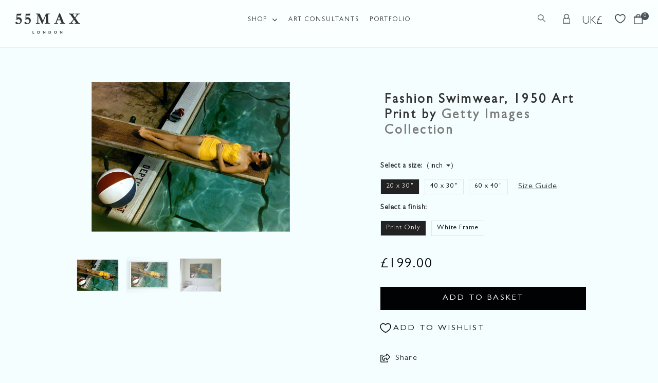

--- FILE ---
content_type: text/html; charset=utf-8
request_url: https://www.55max.com/products/fashion-swimwear-1950-art-print?_pos=5&_sid=5a019f9bf&_ss=r
body_size: 30577
content:
<!DOCTYPE html>
<!--[if lt IE 7 ]><html class="ie ie6" lang="en"> <![endif]-->
<!--[if IE 7 ]><html class="ie ie7" lang="en"> <![endif]-->
<!--[if IE 8 ]><html class="ie ie8" lang="en"> <![endif]-->
<!--[if (gte IE 9)|!(IE)]><!--><html lang="en"> <!--<![endif]-->
<head>
  <!-- Set consent -->
  <script>
    window.dataLayer = window.dataLayer || [];
    function gtag() {
        dataLayer.push(arguments);
    }
    gtag("consent", "default", {
        ad_storage: "denied",
        ad_user_data: "denied", 
        ad_personalization: "denied",
        analytics_storage: "denied",
        functionality_storage: "denied",
        personalization_storage: "denied",
        security_storage: "granted",
        wait_for_update: 2000,
    });
    gtag("set", "ads_data_redaction", true);
    gtag("set", "url_passthrough", true);
  </script>
  <!-- Google tag (gtag.js) -->
  <script async src="https://www.googletagmanager.com/gtag/js?id=G-VH30GHW1RH"></script>
  <script>
    window.dataLayer = window.dataLayer || [];
    function gtag(){dataLayer.push(arguments);}
    gtag('js', new Date());
  
    gtag('config', 'G-VH30GHW1RH');
  </script>

  <!-- Google Recaptcha 3 -->
  <script src="https://www.google.com/recaptcha/api.js?onload=onloadCallback&render=explicit" async></script>
  <!-- End Google Recaptcha 3 -->

  <!-- AHREFS -->
  <script src="https://analytics.ahrefs.com/analytics.js" data-key="oJtKC4tad21dey34WMlKeg" async></script>
  <!-- End AHREFS -->
  
<title>Fashion Swimwear, 1950 Art Print &#124; 55MAX</title>
<meta name="viewport" content="width=device-width, initial-scale=1, maximum-scale=1">

<meta name="description" content="Woman wearing a yellow swimsuit relaxing at the poolside, circa 1950. One of our most popular images! We recommend a premium white frame." />


<link rel="shortcut icon" href="//www.55max.com/cdn/shop/files/favicon_32x32.png?v=1619000577" type="image/png" />



 <link rel="canonical" href="https://www.55max.com/products/fashion-swimwear-1950-art-print" /> 



<link href="//www.55max.com/cdn/shop/t/52/assets/stylesheet.css?v=111244766291832585471768576356" rel="stylesheet" type="text/css" media="all" />  
<link href="//www.55max.com/cdn/shop/t/52/assets/queries.css?v=13727484498331502111733830950" rel="stylesheet" type="text/css" media="all" />

<link href="//www.55max.com/cdn/shop/t/52/assets/newstyle.css?v=81864865652394585751749126642" rel="stylesheet" type="text/css" media="all" />

<!--[if lt IE 9]>
<script src="//html5shim.googlecode.com/svn/trunk/html5.js"></script>
<![endif]-->



<meta property="og:type" content="product">
<meta property="og:title" content="Fashion Swimwear, 1950 Art Print">
<meta property="og:url" content="https://www.55max.com/products/fashion-swimwear-1950-art-print">
<meta property="og:description" content="Woman wearing a yellow swimsuit relaxing at the poolside, circa 1950. One of our most popular images! 

The size options above refer to the overall Frame and Pri">

<meta property="og:image" content="http://www.55max.com/cdn/shop/products/Fashion-Swimwear_-1950-art-print_1200x.jpg?v=1571439054">
<meta property="og:image:secure_url" content="https://www.55max.com/cdn/shop/products/Fashion-Swimwear_-1950-art-print_1200x.jpg?v=1571439054">

<meta property="og:price:amount" content="199.00">
<meta property="og:price:currency" content="GBP">

<meta property="og:site_name" content="55MAX">



<meta name="twitter:card" content="summary_large_image">


<meta name="twitter:site" content="@55MAX_LONDON">


<meta name="twitter:title" content="Fashion Swimwear, 1950 Art Print">
<meta name="twitter:description" content="Woman wearing a yellow swimsuit relaxing at the poolside, circa 1950. One of our most popular images! 

The size options above refer to the overall Frame and Print Size.
Print Only option will always ">
<meta name="twitter:image" content="https://www.55max.com/cdn/shop/products/Fashion-Swimwear_-1950-art-print_large.jpg?v=1571439054">

<meta property="twitter:image:alt" content="Fashion Swimwear, 1950 Art Print - 55MAX">

<meta name="twitter:image:width" content="480">
<meta name="twitter:image:height" content="480">

<link rel="stylesheet" href="https://cdn.jsdelivr.net/npm/@fortawesome/fontawesome-free@5.15.4/css/all.css">
<link rel="stylesheet" href="https://cdn.jsdelivr.net/npm/@fortawesome/fontawesome-free@5.15.4/css/v4-shims.min.css">
<script type="text/javascript" src="//ajax.googleapis.com/ajax/libs/jquery/2.2.4/jquery.min.js"></script>
<script src="//www.55max.com/cdn/shop/t/52/assets/theme.js?v=93146191344607917921733830950" type="text/javascript"></script>  
<script src="//www.55max.com/cdn/shopifycloud/storefront/assets/themes_support/option_selection-b017cd28.js" type="text/javascript"></script>
<script src="//www.55max.com/cdn/shop/t/52/assets/jquery.fancybox.pack.js?v=98388074616830255951733830950" type="text/javascript"></script> 
    

<script>window.performance && window.performance.mark && window.performance.mark('shopify.content_for_header.start');</script><meta name="google-site-verification" content="tjV_Fy1_VC2jk9xAmsJilCmG4UyVC8o7vTxXuktHKI0">
<meta id="shopify-digital-wallet" name="shopify-digital-wallet" content="/2108332/digital_wallets/dialog">
<meta name="shopify-checkout-api-token" content="83021bd6606d84d18e20f550f5b036fd">
<meta id="in-context-paypal-metadata" data-shop-id="2108332" data-venmo-supported="false" data-environment="production" data-locale="en_US" data-paypal-v4="true" data-currency="GBP">
<link rel="alternate" type="application/json+oembed" href="https://www.55max.com/products/fashion-swimwear-1950-art-print.oembed">
<script async="async" src="/checkouts/internal/preloads.js?locale=en-GB"></script>
<link rel="preconnect" href="https://shop.app" crossorigin="anonymous">
<script async="async" src="https://shop.app/checkouts/internal/preloads.js?locale=en-GB&shop_id=2108332" crossorigin="anonymous"></script>
<script id="apple-pay-shop-capabilities" type="application/json">{"shopId":2108332,"countryCode":"GB","currencyCode":"GBP","merchantCapabilities":["supports3DS"],"merchantId":"gid:\/\/shopify\/Shop\/2108332","merchantName":"55MAX","requiredBillingContactFields":["postalAddress","email","phone"],"requiredShippingContactFields":["postalAddress","email","phone"],"shippingType":"shipping","supportedNetworks":["visa","maestro","masterCard","amex","discover","elo"],"total":{"type":"pending","label":"55MAX","amount":"1.00"},"shopifyPaymentsEnabled":true,"supportsSubscriptions":true}</script>
<script id="shopify-features" type="application/json">{"accessToken":"83021bd6606d84d18e20f550f5b036fd","betas":["rich-media-storefront-analytics"],"domain":"www.55max.com","predictiveSearch":true,"shopId":2108332,"locale":"en"}</script>
<script>var Shopify = Shopify || {};
Shopify.shop = "55max.myshopify.com";
Shopify.locale = "en";
Shopify.currency = {"active":"GBP","rate":"1.0"};
Shopify.country = "GB";
Shopify.theme = {"name":"55MAX - Vantage 5.3","id":147091620065,"schema_name":"Vantage","schema_version":"5.3","theme_store_id":null,"role":"main"};
Shopify.theme.handle = "null";
Shopify.theme.style = {"id":null,"handle":null};
Shopify.cdnHost = "www.55max.com/cdn";
Shopify.routes = Shopify.routes || {};
Shopify.routes.root = "/";</script>
<script type="module">!function(o){(o.Shopify=o.Shopify||{}).modules=!0}(window);</script>
<script>!function(o){function n(){var o=[];function n(){o.push(Array.prototype.slice.apply(arguments))}return n.q=o,n}var t=o.Shopify=o.Shopify||{};t.loadFeatures=n(),t.autoloadFeatures=n()}(window);</script>
<script>
  window.ShopifyPay = window.ShopifyPay || {};
  window.ShopifyPay.apiHost = "shop.app\/pay";
  window.ShopifyPay.redirectState = null;
</script>
<script id="shop-js-analytics" type="application/json">{"pageType":"product"}</script>
<script defer="defer" async type="module" src="//www.55max.com/cdn/shopifycloud/shop-js/modules/v2/client.init-shop-cart-sync_BApSsMSl.en.esm.js"></script>
<script defer="defer" async type="module" src="//www.55max.com/cdn/shopifycloud/shop-js/modules/v2/chunk.common_CBoos6YZ.esm.js"></script>
<script type="module">
  await import("//www.55max.com/cdn/shopifycloud/shop-js/modules/v2/client.init-shop-cart-sync_BApSsMSl.en.esm.js");
await import("//www.55max.com/cdn/shopifycloud/shop-js/modules/v2/chunk.common_CBoos6YZ.esm.js");

  window.Shopify.SignInWithShop?.initShopCartSync?.({"fedCMEnabled":true,"windoidEnabled":true});

</script>
<script>
  window.Shopify = window.Shopify || {};
  if (!window.Shopify.featureAssets) window.Shopify.featureAssets = {};
  window.Shopify.featureAssets['shop-js'] = {"shop-cart-sync":["modules/v2/client.shop-cart-sync_DJczDl9f.en.esm.js","modules/v2/chunk.common_CBoos6YZ.esm.js"],"init-fed-cm":["modules/v2/client.init-fed-cm_BzwGC0Wi.en.esm.js","modules/v2/chunk.common_CBoos6YZ.esm.js"],"init-windoid":["modules/v2/client.init-windoid_BS26ThXS.en.esm.js","modules/v2/chunk.common_CBoos6YZ.esm.js"],"shop-cash-offers":["modules/v2/client.shop-cash-offers_DthCPNIO.en.esm.js","modules/v2/chunk.common_CBoos6YZ.esm.js","modules/v2/chunk.modal_Bu1hFZFC.esm.js"],"shop-button":["modules/v2/client.shop-button_D_JX508o.en.esm.js","modules/v2/chunk.common_CBoos6YZ.esm.js"],"init-shop-email-lookup-coordinator":["modules/v2/client.init-shop-email-lookup-coordinator_DFwWcvrS.en.esm.js","modules/v2/chunk.common_CBoos6YZ.esm.js"],"shop-toast-manager":["modules/v2/client.shop-toast-manager_tEhgP2F9.en.esm.js","modules/v2/chunk.common_CBoos6YZ.esm.js"],"shop-login-button":["modules/v2/client.shop-login-button_DwLgFT0K.en.esm.js","modules/v2/chunk.common_CBoos6YZ.esm.js","modules/v2/chunk.modal_Bu1hFZFC.esm.js"],"avatar":["modules/v2/client.avatar_BTnouDA3.en.esm.js"],"init-shop-cart-sync":["modules/v2/client.init-shop-cart-sync_BApSsMSl.en.esm.js","modules/v2/chunk.common_CBoos6YZ.esm.js"],"pay-button":["modules/v2/client.pay-button_BuNmcIr_.en.esm.js","modules/v2/chunk.common_CBoos6YZ.esm.js"],"init-shop-for-new-customer-accounts":["modules/v2/client.init-shop-for-new-customer-accounts_DrjXSI53.en.esm.js","modules/v2/client.shop-login-button_DwLgFT0K.en.esm.js","modules/v2/chunk.common_CBoos6YZ.esm.js","modules/v2/chunk.modal_Bu1hFZFC.esm.js"],"init-customer-accounts-sign-up":["modules/v2/client.init-customer-accounts-sign-up_TlVCiykN.en.esm.js","modules/v2/client.shop-login-button_DwLgFT0K.en.esm.js","modules/v2/chunk.common_CBoos6YZ.esm.js","modules/v2/chunk.modal_Bu1hFZFC.esm.js"],"shop-follow-button":["modules/v2/client.shop-follow-button_C5D3XtBb.en.esm.js","modules/v2/chunk.common_CBoos6YZ.esm.js","modules/v2/chunk.modal_Bu1hFZFC.esm.js"],"checkout-modal":["modules/v2/client.checkout-modal_8TC_1FUY.en.esm.js","modules/v2/chunk.common_CBoos6YZ.esm.js","modules/v2/chunk.modal_Bu1hFZFC.esm.js"],"init-customer-accounts":["modules/v2/client.init-customer-accounts_C0Oh2ljF.en.esm.js","modules/v2/client.shop-login-button_DwLgFT0K.en.esm.js","modules/v2/chunk.common_CBoos6YZ.esm.js","modules/v2/chunk.modal_Bu1hFZFC.esm.js"],"lead-capture":["modules/v2/client.lead-capture_Cq0gfm7I.en.esm.js","modules/v2/chunk.common_CBoos6YZ.esm.js","modules/v2/chunk.modal_Bu1hFZFC.esm.js"],"shop-login":["modules/v2/client.shop-login_BmtnoEUo.en.esm.js","modules/v2/chunk.common_CBoos6YZ.esm.js","modules/v2/chunk.modal_Bu1hFZFC.esm.js"],"payment-terms":["modules/v2/client.payment-terms_BHOWV7U_.en.esm.js","modules/v2/chunk.common_CBoos6YZ.esm.js","modules/v2/chunk.modal_Bu1hFZFC.esm.js"]};
</script>
<script>(function() {
  var isLoaded = false;
  function asyncLoad() {
    if (isLoaded) return;
    isLoaded = true;
    var urls = ["https:\/\/d10lpsik1i8c69.cloudfront.net\/w.js?shop=55max.myshopify.com","https:\/\/chimpstatic.com\/mcjs-connected\/js\/users\/5724493b24321872b98af2113\/b22a42e646147532adb2d48b0.js?shop=55max.myshopify.com"];
    for (var i = 0; i < urls.length; i++) {
      var s = document.createElement('script');
      s.type = 'text/javascript';
      s.async = true;
      s.src = urls[i];
      var x = document.getElementsByTagName('script')[0];
      x.parentNode.insertBefore(s, x);
    }
  };
  if(window.attachEvent) {
    window.attachEvent('onload', asyncLoad);
  } else {
    window.addEventListener('load', asyncLoad, false);
  }
})();</script>
<script id="__st">var __st={"a":2108332,"offset":0,"reqid":"6e83f3ac-f67c-4c71-8b0c-7a4085468a0d-1768885431","pageurl":"www.55max.com\/products\/fashion-swimwear-1950-art-print?_pos=5\u0026_sid=5a019f9bf\u0026_ss=r","u":"34b5352f8735","p":"product","rtyp":"product","rid":12005070543};</script>
<script>window.ShopifyPaypalV4VisibilityTracking = true;</script>
<script id="captcha-bootstrap">!function(){'use strict';const t='contact',e='account',n='new_comment',o=[[t,t],['blogs',n],['comments',n],[t,'customer']],c=[[e,'customer_login'],[e,'guest_login'],[e,'recover_customer_password'],[e,'create_customer']],r=t=>t.map((([t,e])=>`form[action*='/${t}']:not([data-nocaptcha='true']) input[name='form_type'][value='${e}']`)).join(','),a=t=>()=>t?[...document.querySelectorAll(t)].map((t=>t.form)):[];function s(){const t=[...o],e=r(t);return a(e)}const i='password',u='form_key',d=['recaptcha-v3-token','g-recaptcha-response','h-captcha-response',i],f=()=>{try{return window.sessionStorage}catch{return}},m='__shopify_v',_=t=>t.elements[u];function p(t,e,n=!1){try{const o=window.sessionStorage,c=JSON.parse(o.getItem(e)),{data:r}=function(t){const{data:e,action:n}=t;return t[m]||n?{data:e,action:n}:{data:t,action:n}}(c);for(const[e,n]of Object.entries(r))t.elements[e]&&(t.elements[e].value=n);n&&o.removeItem(e)}catch(o){console.error('form repopulation failed',{error:o})}}const l='form_type',E='cptcha';function T(t){t.dataset[E]=!0}const w=window,h=w.document,L='Shopify',v='ce_forms',y='captcha';let A=!1;((t,e)=>{const n=(g='f06e6c50-85a8-45c8-87d0-21a2b65856fe',I='https://cdn.shopify.com/shopifycloud/storefront-forms-hcaptcha/ce_storefront_forms_captcha_hcaptcha.v1.5.2.iife.js',D={infoText:'Protected by hCaptcha',privacyText:'Privacy',termsText:'Terms'},(t,e,n)=>{const o=w[L][v],c=o.bindForm;if(c)return c(t,g,e,D).then(n);var r;o.q.push([[t,g,e,D],n]),r=I,A||(h.body.append(Object.assign(h.createElement('script'),{id:'captcha-provider',async:!0,src:r})),A=!0)});var g,I,D;w[L]=w[L]||{},w[L][v]=w[L][v]||{},w[L][v].q=[],w[L][y]=w[L][y]||{},w[L][y].protect=function(t,e){n(t,void 0,e),T(t)},Object.freeze(w[L][y]),function(t,e,n,w,h,L){const[v,y,A,g]=function(t,e,n){const i=e?o:[],u=t?c:[],d=[...i,...u],f=r(d),m=r(i),_=r(d.filter((([t,e])=>n.includes(e))));return[a(f),a(m),a(_),s()]}(w,h,L),I=t=>{const e=t.target;return e instanceof HTMLFormElement?e:e&&e.form},D=t=>v().includes(t);t.addEventListener('submit',(t=>{const e=I(t);if(!e)return;const n=D(e)&&!e.dataset.hcaptchaBound&&!e.dataset.recaptchaBound,o=_(e),c=g().includes(e)&&(!o||!o.value);(n||c)&&t.preventDefault(),c&&!n&&(function(t){try{if(!f())return;!function(t){const e=f();if(!e)return;const n=_(t);if(!n)return;const o=n.value;o&&e.removeItem(o)}(t);const e=Array.from(Array(32),(()=>Math.random().toString(36)[2])).join('');!function(t,e){_(t)||t.append(Object.assign(document.createElement('input'),{type:'hidden',name:u})),t.elements[u].value=e}(t,e),function(t,e){const n=f();if(!n)return;const o=[...t.querySelectorAll(`input[type='${i}']`)].map((({name:t})=>t)),c=[...d,...o],r={};for(const[a,s]of new FormData(t).entries())c.includes(a)||(r[a]=s);n.setItem(e,JSON.stringify({[m]:1,action:t.action,data:r}))}(t,e)}catch(e){console.error('failed to persist form',e)}}(e),e.submit())}));const S=(t,e)=>{t&&!t.dataset[E]&&(n(t,e.some((e=>e===t))),T(t))};for(const o of['focusin','change'])t.addEventListener(o,(t=>{const e=I(t);D(e)&&S(e,y())}));const B=e.get('form_key'),M=e.get(l),P=B&&M;t.addEventListener('DOMContentLoaded',(()=>{const t=y();if(P)for(const e of t)e.elements[l].value===M&&p(e,B);[...new Set([...A(),...v().filter((t=>'true'===t.dataset.shopifyCaptcha))])].forEach((e=>S(e,t)))}))}(h,new URLSearchParams(w.location.search),n,t,e,['guest_login'])})(!0,!0)}();</script>
<script integrity="sha256-4kQ18oKyAcykRKYeNunJcIwy7WH5gtpwJnB7kiuLZ1E=" data-source-attribution="shopify.loadfeatures" defer="defer" src="//www.55max.com/cdn/shopifycloud/storefront/assets/storefront/load_feature-a0a9edcb.js" crossorigin="anonymous"></script>
<script crossorigin="anonymous" defer="defer" src="//www.55max.com/cdn/shopifycloud/storefront/assets/shopify_pay/storefront-65b4c6d7.js?v=20250812"></script>
<script data-source-attribution="shopify.dynamic_checkout.dynamic.init">var Shopify=Shopify||{};Shopify.PaymentButton=Shopify.PaymentButton||{isStorefrontPortableWallets:!0,init:function(){window.Shopify.PaymentButton.init=function(){};var t=document.createElement("script");t.src="https://www.55max.com/cdn/shopifycloud/portable-wallets/latest/portable-wallets.en.js",t.type="module",document.head.appendChild(t)}};
</script>
<script data-source-attribution="shopify.dynamic_checkout.buyer_consent">
  function portableWalletsHideBuyerConsent(e){var t=document.getElementById("shopify-buyer-consent"),n=document.getElementById("shopify-subscription-policy-button");t&&n&&(t.classList.add("hidden"),t.setAttribute("aria-hidden","true"),n.removeEventListener("click",e))}function portableWalletsShowBuyerConsent(e){var t=document.getElementById("shopify-buyer-consent"),n=document.getElementById("shopify-subscription-policy-button");t&&n&&(t.classList.remove("hidden"),t.removeAttribute("aria-hidden"),n.addEventListener("click",e))}window.Shopify?.PaymentButton&&(window.Shopify.PaymentButton.hideBuyerConsent=portableWalletsHideBuyerConsent,window.Shopify.PaymentButton.showBuyerConsent=portableWalletsShowBuyerConsent);
</script>
<script data-source-attribution="shopify.dynamic_checkout.cart.bootstrap">document.addEventListener("DOMContentLoaded",(function(){function t(){return document.querySelector("shopify-accelerated-checkout-cart, shopify-accelerated-checkout")}if(t())Shopify.PaymentButton.init();else{new MutationObserver((function(e,n){t()&&(Shopify.PaymentButton.init(),n.disconnect())})).observe(document.body,{childList:!0,subtree:!0})}}));
</script>
<link id="shopify-accelerated-checkout-styles" rel="stylesheet" media="screen" href="https://www.55max.com/cdn/shopifycloud/portable-wallets/latest/accelerated-checkout-backwards-compat.css" crossorigin="anonymous">
<style id="shopify-accelerated-checkout-cart">
        #shopify-buyer-consent {
  margin-top: 1em;
  display: inline-block;
  width: 100%;
}

#shopify-buyer-consent.hidden {
  display: none;
}

#shopify-subscription-policy-button {
  background: none;
  border: none;
  padding: 0;
  text-decoration: underline;
  font-size: inherit;
  cursor: pointer;
}

#shopify-subscription-policy-button::before {
  box-shadow: none;
}

      </style>

<script>window.performance && window.performance.mark && window.performance.mark('shopify.content_for_header.end');</script>



<!-- GSSTART CFP code start. Do not change -->
<script type="text/javascript"> gsProductId = "12005070543"; gsCustomerId = ""; gsShopName = "55max.myshopify.com";   gsProductName = "Fashion Swimwear, 1950 Art Print";
  gsProductHandle = "fashion-swimwear-1950-art-print"; gsProductPrice = "19900";  gsProductImage = "//www.55max.com/cdn/shop/products/Fashion-Swimwear_-1950-art-print_small.jpg?v=1571439054"; </script><script   type="text/javascript" charset="utf-8" src="https://gravity-software.com/js/shopify/cfp_refactored15607.js?v=gs63b6228c92cb6711f489f1c2a9ee204f"></script> <link rel="stylesheet" href="https://gravity-software.com/js/shopify/jqueryui/jquery-uinew.min15607.css?v=gs63b6228c92cb6711f489f1c2a9ee204f"/> 
<!-- CFP code end. Do not change GSEND -->
<!-- BEGIN app block: shopify://apps/cookieyes-gdpr-cookie-banner/blocks/app-embed/44e5ef64-bf2c-4188-838c-6f3b0716b8e4 -->


  <script
    async
    id="cookieyes"
    type="text/javascript"
    src="https://cdn-cookieyes.com/client_data/4457d3734e966a0a005108f7/script.js"
  ></script>


 <!-- END app block --><!-- BEGIN app block: shopify://apps/microsoft-clarity/blocks/clarity_js/31c3d126-8116-4b4a-8ba1-baeda7c4aeea -->
<script type="text/javascript">
  (function (c, l, a, r, i, t, y) {
    c[a] = c[a] || function () { (c[a].q = c[a].q || []).push(arguments); };
    t = l.createElement(r); t.async = 1; t.src = "https://www.clarity.ms/tag/" + i + "?ref=shopify";
    y = l.getElementsByTagName(r)[0]; y.parentNode.insertBefore(t, y);

    c.Shopify.loadFeatures([{ name: "consent-tracking-api", version: "0.1" }], error => {
      if (error) {
        console.error("Error loading Shopify features:", error);
        return;
      }

      c[a]('consentv2', {
        ad_Storage: c.Shopify.customerPrivacy.marketingAllowed() ? "granted" : "denied",
        analytics_Storage: c.Shopify.customerPrivacy.analyticsProcessingAllowed() ? "granted" : "denied",
      });
    });

    l.addEventListener("visitorConsentCollected", function (e) {
      c[a]('consentv2', {
        ad_Storage: e.detail.marketingAllowed ? "granted" : "denied",
        analytics_Storage: e.detail.analyticsAllowed ? "granted" : "denied",
      });
    });
  })(window, document, "clarity", "script", "sk0ckcjpyb");
</script>



<!-- END app block --><!-- BEGIN app block: shopify://apps/microsoft-clarity/blocks/brandAgents_js/31c3d126-8116-4b4a-8ba1-baeda7c4aeea -->





<!-- END app block --><!-- BEGIN app block: shopify://apps/quoter-request-quotes/blocks/app-embed/e2da3917-448d-4359-8c82-927c129dee05 -->
     <script type="text/javascript"> gsProductId = "12005070543"; gsCustomerId = ""; gsShopName = "www.55max.com";   gsProductName = "Fashion Swimwear, 1950 Art Print"; gsProductHandle = "fashion-swimwear-1950-art-print"; gsProductPrice = "19900";  gsProductImage = "//www.55max.com/cdn/shop/products/Fashion-Swimwear_-1950-art-print_small.jpg?v=1571439054"; </script><script   type="text/javascript" charset="utf-8" src="https://gravity-software.com/js/shopify/cfp_bystore2108332.js?v=63b6228c92cb6711f489f1c2a9ee204f"></script> <link rel="stylesheet" href="https://gravity-software.com/js/shopify/jqueryui/jquery-uinew.min2108332.css?v=63b6228c92cb6711f489f1c2a9ee204f"/>
     

 
    
<!-- END app block --><script src="https://cdn.shopify.com/extensions/01999f3e-87d8-7cf7-86fb-1e0c655bf80b/cookieyes-7/assets/shopify.js" type="text/javascript" defer="defer"></script>
<link href="https://monorail-edge.shopifysvc.com" rel="dns-prefetch">
<script>(function(){if ("sendBeacon" in navigator && "performance" in window) {try {var session_token_from_headers = performance.getEntriesByType('navigation')[0].serverTiming.find(x => x.name == '_s').description;} catch {var session_token_from_headers = undefined;}var session_cookie_matches = document.cookie.match(/_shopify_s=([^;]*)/);var session_token_from_cookie = session_cookie_matches && session_cookie_matches.length === 2 ? session_cookie_matches[1] : "";var session_token = session_token_from_headers || session_token_from_cookie || "";function handle_abandonment_event(e) {var entries = performance.getEntries().filter(function(entry) {return /monorail-edge.shopifysvc.com/.test(entry.name);});if (!window.abandonment_tracked && entries.length === 0) {window.abandonment_tracked = true;var currentMs = Date.now();var navigation_start = performance.timing.navigationStart;var payload = {shop_id: 2108332,url: window.location.href,navigation_start,duration: currentMs - navigation_start,session_token,page_type: "product"};window.navigator.sendBeacon("https://monorail-edge.shopifysvc.com/v1/produce", JSON.stringify({schema_id: "online_store_buyer_site_abandonment/1.1",payload: payload,metadata: {event_created_at_ms: currentMs,event_sent_at_ms: currentMs}}));}}window.addEventListener('pagehide', handle_abandonment_event);}}());</script>
<script id="web-pixels-manager-setup">(function e(e,d,r,n,o){if(void 0===o&&(o={}),!Boolean(null===(a=null===(i=window.Shopify)||void 0===i?void 0:i.analytics)||void 0===a?void 0:a.replayQueue)){var i,a;window.Shopify=window.Shopify||{};var t=window.Shopify;t.analytics=t.analytics||{};var s=t.analytics;s.replayQueue=[],s.publish=function(e,d,r){return s.replayQueue.push([e,d,r]),!0};try{self.performance.mark("wpm:start")}catch(e){}var l=function(){var e={modern:/Edge?\/(1{2}[4-9]|1[2-9]\d|[2-9]\d{2}|\d{4,})\.\d+(\.\d+|)|Firefox\/(1{2}[4-9]|1[2-9]\d|[2-9]\d{2}|\d{4,})\.\d+(\.\d+|)|Chrom(ium|e)\/(9{2}|\d{3,})\.\d+(\.\d+|)|(Maci|X1{2}).+ Version\/(15\.\d+|(1[6-9]|[2-9]\d|\d{3,})\.\d+)([,.]\d+|)( \(\w+\)|)( Mobile\/\w+|) Safari\/|Chrome.+OPR\/(9{2}|\d{3,})\.\d+\.\d+|(CPU[ +]OS|iPhone[ +]OS|CPU[ +]iPhone|CPU IPhone OS|CPU iPad OS)[ +]+(15[._]\d+|(1[6-9]|[2-9]\d|\d{3,})[._]\d+)([._]\d+|)|Android:?[ /-](13[3-9]|1[4-9]\d|[2-9]\d{2}|\d{4,})(\.\d+|)(\.\d+|)|Android.+Firefox\/(13[5-9]|1[4-9]\d|[2-9]\d{2}|\d{4,})\.\d+(\.\d+|)|Android.+Chrom(ium|e)\/(13[3-9]|1[4-9]\d|[2-9]\d{2}|\d{4,})\.\d+(\.\d+|)|SamsungBrowser\/([2-9]\d|\d{3,})\.\d+/,legacy:/Edge?\/(1[6-9]|[2-9]\d|\d{3,})\.\d+(\.\d+|)|Firefox\/(5[4-9]|[6-9]\d|\d{3,})\.\d+(\.\d+|)|Chrom(ium|e)\/(5[1-9]|[6-9]\d|\d{3,})\.\d+(\.\d+|)([\d.]+$|.*Safari\/(?![\d.]+ Edge\/[\d.]+$))|(Maci|X1{2}).+ Version\/(10\.\d+|(1[1-9]|[2-9]\d|\d{3,})\.\d+)([,.]\d+|)( \(\w+\)|)( Mobile\/\w+|) Safari\/|Chrome.+OPR\/(3[89]|[4-9]\d|\d{3,})\.\d+\.\d+|(CPU[ +]OS|iPhone[ +]OS|CPU[ +]iPhone|CPU IPhone OS|CPU iPad OS)[ +]+(10[._]\d+|(1[1-9]|[2-9]\d|\d{3,})[._]\d+)([._]\d+|)|Android:?[ /-](13[3-9]|1[4-9]\d|[2-9]\d{2}|\d{4,})(\.\d+|)(\.\d+|)|Mobile Safari.+OPR\/([89]\d|\d{3,})\.\d+\.\d+|Android.+Firefox\/(13[5-9]|1[4-9]\d|[2-9]\d{2}|\d{4,})\.\d+(\.\d+|)|Android.+Chrom(ium|e)\/(13[3-9]|1[4-9]\d|[2-9]\d{2}|\d{4,})\.\d+(\.\d+|)|Android.+(UC? ?Browser|UCWEB|U3)[ /]?(15\.([5-9]|\d{2,})|(1[6-9]|[2-9]\d|\d{3,})\.\d+)\.\d+|SamsungBrowser\/(5\.\d+|([6-9]|\d{2,})\.\d+)|Android.+MQ{2}Browser\/(14(\.(9|\d{2,})|)|(1[5-9]|[2-9]\d|\d{3,})(\.\d+|))(\.\d+|)|K[Aa][Ii]OS\/(3\.\d+|([4-9]|\d{2,})\.\d+)(\.\d+|)/},d=e.modern,r=e.legacy,n=navigator.userAgent;return n.match(d)?"modern":n.match(r)?"legacy":"unknown"}(),u="modern"===l?"modern":"legacy",c=(null!=n?n:{modern:"",legacy:""})[u],f=function(e){return[e.baseUrl,"/wpm","/b",e.hashVersion,"modern"===e.buildTarget?"m":"l",".js"].join("")}({baseUrl:d,hashVersion:r,buildTarget:u}),m=function(e){var d=e.version,r=e.bundleTarget,n=e.surface,o=e.pageUrl,i=e.monorailEndpoint;return{emit:function(e){var a=e.status,t=e.errorMsg,s=(new Date).getTime(),l=JSON.stringify({metadata:{event_sent_at_ms:s},events:[{schema_id:"web_pixels_manager_load/3.1",payload:{version:d,bundle_target:r,page_url:o,status:a,surface:n,error_msg:t},metadata:{event_created_at_ms:s}}]});if(!i)return console&&console.warn&&console.warn("[Web Pixels Manager] No Monorail endpoint provided, skipping logging."),!1;try{return self.navigator.sendBeacon.bind(self.navigator)(i,l)}catch(e){}var u=new XMLHttpRequest;try{return u.open("POST",i,!0),u.setRequestHeader("Content-Type","text/plain"),u.send(l),!0}catch(e){return console&&console.warn&&console.warn("[Web Pixels Manager] Got an unhandled error while logging to Monorail."),!1}}}}({version:r,bundleTarget:l,surface:e.surface,pageUrl:self.location.href,monorailEndpoint:e.monorailEndpoint});try{o.browserTarget=l,function(e){var d=e.src,r=e.async,n=void 0===r||r,o=e.onload,i=e.onerror,a=e.sri,t=e.scriptDataAttributes,s=void 0===t?{}:t,l=document.createElement("script"),u=document.querySelector("head"),c=document.querySelector("body");if(l.async=n,l.src=d,a&&(l.integrity=a,l.crossOrigin="anonymous"),s)for(var f in s)if(Object.prototype.hasOwnProperty.call(s,f))try{l.dataset[f]=s[f]}catch(e){}if(o&&l.addEventListener("load",o),i&&l.addEventListener("error",i),u)u.appendChild(l);else{if(!c)throw new Error("Did not find a head or body element to append the script");c.appendChild(l)}}({src:f,async:!0,onload:function(){if(!function(){var e,d;return Boolean(null===(d=null===(e=window.Shopify)||void 0===e?void 0:e.analytics)||void 0===d?void 0:d.initialized)}()){var d=window.webPixelsManager.init(e)||void 0;if(d){var r=window.Shopify.analytics;r.replayQueue.forEach((function(e){var r=e[0],n=e[1],o=e[2];d.publishCustomEvent(r,n,o)})),r.replayQueue=[],r.publish=d.publishCustomEvent,r.visitor=d.visitor,r.initialized=!0}}},onerror:function(){return m.emit({status:"failed",errorMsg:"".concat(f," has failed to load")})},sri:function(e){var d=/^sha384-[A-Za-z0-9+/=]+$/;return"string"==typeof e&&d.test(e)}(c)?c:"",scriptDataAttributes:o}),m.emit({status:"loading"})}catch(e){m.emit({status:"failed",errorMsg:(null==e?void 0:e.message)||"Unknown error"})}}})({shopId: 2108332,storefrontBaseUrl: "https://www.55max.com",extensionsBaseUrl: "https://extensions.shopifycdn.com/cdn/shopifycloud/web-pixels-manager",monorailEndpoint: "https://monorail-edge.shopifysvc.com/unstable/produce_batch",surface: "storefront-renderer",enabledBetaFlags: ["2dca8a86"],webPixelsConfigList: [{"id":"1202454753","configuration":"{\"projectId\":\"sk0ckcjpyb\"}","eventPayloadVersion":"v1","runtimeContext":"STRICT","scriptVersion":"737156edc1fafd4538f270df27821f1c","type":"APP","apiClientId":240074326017,"privacyPurposes":[],"capabilities":["advanced_dom_events"],"dataSharingAdjustments":{"protectedCustomerApprovalScopes":["read_customer_personal_data"]}},{"id":"491159777","configuration":"{\"config\":\"{\\\"google_tag_ids\\\":[\\\"G-VH30GHW1RH\\\",\\\"GT-T9WGVZGK\\\"],\\\"target_country\\\":\\\"GB\\\",\\\"gtag_events\\\":[{\\\"type\\\":\\\"search\\\",\\\"action_label\\\":\\\"G-VH30GHW1RH\\\"},{\\\"type\\\":\\\"begin_checkout\\\",\\\"action_label\\\":\\\"G-VH30GHW1RH\\\"},{\\\"type\\\":\\\"view_item\\\",\\\"action_label\\\":[\\\"G-VH30GHW1RH\\\",\\\"MC-4LDKHMWNKM\\\"]},{\\\"type\\\":\\\"purchase\\\",\\\"action_label\\\":[\\\"G-VH30GHW1RH\\\",\\\"MC-4LDKHMWNKM\\\"]},{\\\"type\\\":\\\"page_view\\\",\\\"action_label\\\":[\\\"G-VH30GHW1RH\\\",\\\"MC-4LDKHMWNKM\\\"]},{\\\"type\\\":\\\"add_payment_info\\\",\\\"action_label\\\":\\\"G-VH30GHW1RH\\\"},{\\\"type\\\":\\\"add_to_cart\\\",\\\"action_label\\\":\\\"G-VH30GHW1RH\\\"}],\\\"enable_monitoring_mode\\\":false}\"}","eventPayloadVersion":"v1","runtimeContext":"OPEN","scriptVersion":"b2a88bafab3e21179ed38636efcd8a93","type":"APP","apiClientId":1780363,"privacyPurposes":[],"dataSharingAdjustments":{"protectedCustomerApprovalScopes":["read_customer_address","read_customer_email","read_customer_name","read_customer_personal_data","read_customer_phone"]}},{"id":"67797217","configuration":"{\"tagID\":\"2612371111329\"}","eventPayloadVersion":"v1","runtimeContext":"STRICT","scriptVersion":"18031546ee651571ed29edbe71a3550b","type":"APP","apiClientId":3009811,"privacyPurposes":["ANALYTICS","MARKETING","SALE_OF_DATA"],"dataSharingAdjustments":{"protectedCustomerApprovalScopes":["read_customer_address","read_customer_email","read_customer_name","read_customer_personal_data","read_customer_phone"]}},{"id":"shopify-app-pixel","configuration":"{}","eventPayloadVersion":"v1","runtimeContext":"STRICT","scriptVersion":"0450","apiClientId":"shopify-pixel","type":"APP","privacyPurposes":["ANALYTICS","MARKETING"]},{"id":"shopify-custom-pixel","eventPayloadVersion":"v1","runtimeContext":"LAX","scriptVersion":"0450","apiClientId":"shopify-pixel","type":"CUSTOM","privacyPurposes":["ANALYTICS","MARKETING"]}],isMerchantRequest: false,initData: {"shop":{"name":"55MAX","paymentSettings":{"currencyCode":"GBP"},"myshopifyDomain":"55max.myshopify.com","countryCode":"GB","storefrontUrl":"https:\/\/www.55max.com"},"customer":null,"cart":null,"checkout":null,"productVariants":[{"price":{"amount":199.0,"currencyCode":"GBP"},"product":{"title":"Fashion Swimwear, 1950 Art Print","vendor":"Getty Images Collection","id":"12005070543","untranslatedTitle":"Fashion Swimwear, 1950 Art Print","url":"\/products\/fashion-swimwear-1950-art-print","type":"Art Print"},"id":"43939964846305","image":{"src":"\/\/www.55max.com\/cdn\/shop\/products\/Fashion-Swimwear_-1950-art-print.jpg?v=1571439054"},"sku":"","title":"20 x 30 \/ Print Only","untranslatedTitle":"20 x 30 \/ Print Only"},{"price":{"amount":399.0,"currencyCode":"GBP"},"product":{"title":"Fashion Swimwear, 1950 Art Print","vendor":"Getty Images Collection","id":"12005070543","untranslatedTitle":"Fashion Swimwear, 1950 Art Print","url":"\/products\/fashion-swimwear-1950-art-print","type":"Art Print"},"id":"43939964879073","image":{"src":"\/\/www.55max.com\/cdn\/shop\/products\/Fashion-Swimwear_-1950-whitepremium.jpg?v=1571439054"},"sku":"","title":"20 x 30 \/ White Frame","untranslatedTitle":"20 x 30 \/ White Frame"},{"price":{"amount":299.0,"currencyCode":"GBP"},"product":{"title":"Fashion Swimwear, 1950 Art Print","vendor":"Getty Images Collection","id":"12005070543","untranslatedTitle":"Fashion Swimwear, 1950 Art Print","url":"\/products\/fashion-swimwear-1950-art-print","type":"Art Print"},"id":"49902426895","image":{"src":"\/\/www.55max.com\/cdn\/shop\/products\/Fashion-Swimwear_-1950-art-print.jpg?v=1571439054"},"sku":"","title":"40 x 30 \/ Print Only","untranslatedTitle":"40 x 30 \/ Print Only"},{"price":{"amount":699.0,"currencyCode":"GBP"},"product":{"title":"Fashion Swimwear, 1950 Art Print","vendor":"Getty Images Collection","id":"12005070543","untranslatedTitle":"Fashion Swimwear, 1950 Art Print","url":"\/products\/fashion-swimwear-1950-art-print","type":"Art Print"},"id":"12368368369699","image":{"src":"\/\/www.55max.com\/cdn\/shop\/products\/Fashion-Swimwear_-1950-whitepremium.jpg?v=1571439054"},"sku":"","title":"40 x 30 \/ White Frame","untranslatedTitle":"40 x 30 \/ White Frame"},{"price":{"amount":499.0,"currencyCode":"GBP"},"product":{"title":"Fashion Swimwear, 1950 Art Print","vendor":"Getty Images Collection","id":"12005070543","untranslatedTitle":"Fashion Swimwear, 1950 Art Print","url":"\/products\/fashion-swimwear-1950-art-print","type":"Art Print"},"id":"49902427023","image":{"src":"\/\/www.55max.com\/cdn\/shop\/products\/Fashion-Swimwear_-1950-art-print.jpg?v=1571439054"},"sku":"","title":"60 x 40 \/ Print Only","untranslatedTitle":"60 x 40 \/ Print Only"},{"price":{"amount":1100.0,"currencyCode":"GBP"},"product":{"title":"Fashion Swimwear, 1950 Art Print","vendor":"Getty Images Collection","id":"12005070543","untranslatedTitle":"Fashion Swimwear, 1950 Art Print","url":"\/products\/fashion-swimwear-1950-art-print","type":"Art Print"},"id":"12368373907491","image":{"src":"\/\/www.55max.com\/cdn\/shop\/products\/Fashion-Swimwear_-1950-whitepremium.jpg?v=1571439054"},"sku":"","title":"60 x 40 \/ White Frame","untranslatedTitle":"60 x 40 \/ White Frame"}],"purchasingCompany":null},},"https://www.55max.com/cdn","fcfee988w5aeb613cpc8e4bc33m6693e112",{"modern":"","legacy":""},{"shopId":"2108332","storefrontBaseUrl":"https:\/\/www.55max.com","extensionBaseUrl":"https:\/\/extensions.shopifycdn.com\/cdn\/shopifycloud\/web-pixels-manager","surface":"storefront-renderer","enabledBetaFlags":"[\"2dca8a86\"]","isMerchantRequest":"false","hashVersion":"fcfee988w5aeb613cpc8e4bc33m6693e112","publish":"custom","events":"[[\"page_viewed\",{}],[\"product_viewed\",{\"productVariant\":{\"price\":{\"amount\":199.0,\"currencyCode\":\"GBP\"},\"product\":{\"title\":\"Fashion Swimwear, 1950 Art Print\",\"vendor\":\"Getty Images Collection\",\"id\":\"12005070543\",\"untranslatedTitle\":\"Fashion Swimwear, 1950 Art Print\",\"url\":\"\/products\/fashion-swimwear-1950-art-print\",\"type\":\"Art Print\"},\"id\":\"43939964846305\",\"image\":{\"src\":\"\/\/www.55max.com\/cdn\/shop\/products\/Fashion-Swimwear_-1950-art-print.jpg?v=1571439054\"},\"sku\":\"\",\"title\":\"20 x 30 \/ Print Only\",\"untranslatedTitle\":\"20 x 30 \/ Print Only\"}}]]"});</script><script>
  window.ShopifyAnalytics = window.ShopifyAnalytics || {};
  window.ShopifyAnalytics.meta = window.ShopifyAnalytics.meta || {};
  window.ShopifyAnalytics.meta.currency = 'GBP';
  var meta = {"product":{"id":12005070543,"gid":"gid:\/\/shopify\/Product\/12005070543","vendor":"Getty Images Collection","type":"Art Print","handle":"fashion-swimwear-1950-art-print","variants":[{"id":43939964846305,"price":19900,"name":"Fashion Swimwear, 1950 Art Print - 20 x 30 \/ Print Only","public_title":"20 x 30 \/ Print Only","sku":""},{"id":43939964879073,"price":39900,"name":"Fashion Swimwear, 1950 Art Print - 20 x 30 \/ White Frame","public_title":"20 x 30 \/ White Frame","sku":""},{"id":49902426895,"price":29900,"name":"Fashion Swimwear, 1950 Art Print - 40 x 30 \/ Print Only","public_title":"40 x 30 \/ Print Only","sku":""},{"id":12368368369699,"price":69900,"name":"Fashion Swimwear, 1950 Art Print - 40 x 30 \/ White Frame","public_title":"40 x 30 \/ White Frame","sku":""},{"id":49902427023,"price":49900,"name":"Fashion Swimwear, 1950 Art Print - 60 x 40 \/ Print Only","public_title":"60 x 40 \/ Print Only","sku":""},{"id":12368373907491,"price":110000,"name":"Fashion Swimwear, 1950 Art Print - 60 x 40 \/ White Frame","public_title":"60 x 40 \/ White Frame","sku":""}],"remote":false},"page":{"pageType":"product","resourceType":"product","resourceId":12005070543,"requestId":"6e83f3ac-f67c-4c71-8b0c-7a4085468a0d-1768885431"}};
  for (var attr in meta) {
    window.ShopifyAnalytics.meta[attr] = meta[attr];
  }
</script>
<script class="analytics">
  (function () {
    var customDocumentWrite = function(content) {
      var jquery = null;

      if (window.jQuery) {
        jquery = window.jQuery;
      } else if (window.Checkout && window.Checkout.$) {
        jquery = window.Checkout.$;
      }

      if (jquery) {
        jquery('body').append(content);
      }
    };

    var hasLoggedConversion = function(token) {
      if (token) {
        return document.cookie.indexOf('loggedConversion=' + token) !== -1;
      }
      return false;
    }

    var setCookieIfConversion = function(token) {
      if (token) {
        var twoMonthsFromNow = new Date(Date.now());
        twoMonthsFromNow.setMonth(twoMonthsFromNow.getMonth() + 2);

        document.cookie = 'loggedConversion=' + token + '; expires=' + twoMonthsFromNow;
      }
    }

    var trekkie = window.ShopifyAnalytics.lib = window.trekkie = window.trekkie || [];
    if (trekkie.integrations) {
      return;
    }
    trekkie.methods = [
      'identify',
      'page',
      'ready',
      'track',
      'trackForm',
      'trackLink'
    ];
    trekkie.factory = function(method) {
      return function() {
        var args = Array.prototype.slice.call(arguments);
        args.unshift(method);
        trekkie.push(args);
        return trekkie;
      };
    };
    for (var i = 0; i < trekkie.methods.length; i++) {
      var key = trekkie.methods[i];
      trekkie[key] = trekkie.factory(key);
    }
    trekkie.load = function(config) {
      trekkie.config = config || {};
      trekkie.config.initialDocumentCookie = document.cookie;
      var first = document.getElementsByTagName('script')[0];
      var script = document.createElement('script');
      script.type = 'text/javascript';
      script.onerror = function(e) {
        var scriptFallback = document.createElement('script');
        scriptFallback.type = 'text/javascript';
        scriptFallback.onerror = function(error) {
                var Monorail = {
      produce: function produce(monorailDomain, schemaId, payload) {
        var currentMs = new Date().getTime();
        var event = {
          schema_id: schemaId,
          payload: payload,
          metadata: {
            event_created_at_ms: currentMs,
            event_sent_at_ms: currentMs
          }
        };
        return Monorail.sendRequest("https://" + monorailDomain + "/v1/produce", JSON.stringify(event));
      },
      sendRequest: function sendRequest(endpointUrl, payload) {
        // Try the sendBeacon API
        if (window && window.navigator && typeof window.navigator.sendBeacon === 'function' && typeof window.Blob === 'function' && !Monorail.isIos12()) {
          var blobData = new window.Blob([payload], {
            type: 'text/plain'
          });

          if (window.navigator.sendBeacon(endpointUrl, blobData)) {
            return true;
          } // sendBeacon was not successful

        } // XHR beacon

        var xhr = new XMLHttpRequest();

        try {
          xhr.open('POST', endpointUrl);
          xhr.setRequestHeader('Content-Type', 'text/plain');
          xhr.send(payload);
        } catch (e) {
          console.log(e);
        }

        return false;
      },
      isIos12: function isIos12() {
        return window.navigator.userAgent.lastIndexOf('iPhone; CPU iPhone OS 12_') !== -1 || window.navigator.userAgent.lastIndexOf('iPad; CPU OS 12_') !== -1;
      }
    };
    Monorail.produce('monorail-edge.shopifysvc.com',
      'trekkie_storefront_load_errors/1.1',
      {shop_id: 2108332,
      theme_id: 147091620065,
      app_name: "storefront",
      context_url: window.location.href,
      source_url: "//www.55max.com/cdn/s/trekkie.storefront.cd680fe47e6c39ca5d5df5f0a32d569bc48c0f27.min.js"});

        };
        scriptFallback.async = true;
        scriptFallback.src = '//www.55max.com/cdn/s/trekkie.storefront.cd680fe47e6c39ca5d5df5f0a32d569bc48c0f27.min.js';
        first.parentNode.insertBefore(scriptFallback, first);
      };
      script.async = true;
      script.src = '//www.55max.com/cdn/s/trekkie.storefront.cd680fe47e6c39ca5d5df5f0a32d569bc48c0f27.min.js';
      first.parentNode.insertBefore(script, first);
    };
    trekkie.load(
      {"Trekkie":{"appName":"storefront","development":false,"defaultAttributes":{"shopId":2108332,"isMerchantRequest":null,"themeId":147091620065,"themeCityHash":"9320144105543151098","contentLanguage":"en","currency":"GBP","eventMetadataId":"036847f9-4c83-4965-ab9d-ac211e7167ce"},"isServerSideCookieWritingEnabled":true,"monorailRegion":"shop_domain","enabledBetaFlags":["65f19447"]},"Session Attribution":{},"S2S":{"facebookCapiEnabled":false,"source":"trekkie-storefront-renderer","apiClientId":580111}}
    );

    var loaded = false;
    trekkie.ready(function() {
      if (loaded) return;
      loaded = true;

      window.ShopifyAnalytics.lib = window.trekkie;

      var originalDocumentWrite = document.write;
      document.write = customDocumentWrite;
      try { window.ShopifyAnalytics.merchantGoogleAnalytics.call(this); } catch(error) {};
      document.write = originalDocumentWrite;

      window.ShopifyAnalytics.lib.page(null,{"pageType":"product","resourceType":"product","resourceId":12005070543,"requestId":"6e83f3ac-f67c-4c71-8b0c-7a4085468a0d-1768885431","shopifyEmitted":true});

      var match = window.location.pathname.match(/checkouts\/(.+)\/(thank_you|post_purchase)/)
      var token = match? match[1]: undefined;
      if (!hasLoggedConversion(token)) {
        setCookieIfConversion(token);
        window.ShopifyAnalytics.lib.track("Viewed Product",{"currency":"GBP","variantId":43939964846305,"productId":12005070543,"productGid":"gid:\/\/shopify\/Product\/12005070543","name":"Fashion Swimwear, 1950 Art Print - 20 x 30 \/ Print Only","price":"199.00","sku":"","brand":"Getty Images Collection","variant":"20 x 30 \/ Print Only","category":"Art Print","nonInteraction":true,"remote":false},undefined,undefined,{"shopifyEmitted":true});
      window.ShopifyAnalytics.lib.track("monorail:\/\/trekkie_storefront_viewed_product\/1.1",{"currency":"GBP","variantId":43939964846305,"productId":12005070543,"productGid":"gid:\/\/shopify\/Product\/12005070543","name":"Fashion Swimwear, 1950 Art Print - 20 x 30 \/ Print Only","price":"199.00","sku":"","brand":"Getty Images Collection","variant":"20 x 30 \/ Print Only","category":"Art Print","nonInteraction":true,"remote":false,"referer":"https:\/\/www.55max.com\/products\/fashion-swimwear-1950-art-print?_pos=5\u0026_sid=5a019f9bf\u0026_ss=r"});
      }
    });


        var eventsListenerScript = document.createElement('script');
        eventsListenerScript.async = true;
        eventsListenerScript.src = "//www.55max.com/cdn/shopifycloud/storefront/assets/shop_events_listener-3da45d37.js";
        document.getElementsByTagName('head')[0].appendChild(eventsListenerScript);

})();</script>
<script
  defer
  src="https://www.55max.com/cdn/shopifycloud/perf-kit/shopify-perf-kit-3.0.4.min.js"
  data-application="storefront-renderer"
  data-shop-id="2108332"
  data-render-region="gcp-us-central1"
  data-page-type="product"
  data-theme-instance-id="147091620065"
  data-theme-name="Vantage"
  data-theme-version="5.3"
  data-monorail-region="shop_domain"
  data-resource-timing-sampling-rate="10"
  data-shs="true"
  data-shs-beacon="true"
  data-shs-export-with-fetch="true"
  data-shs-logs-sample-rate="1"
  data-shs-beacon-endpoint="https://www.55max.com/api/collect"
></script>
</head>

<body class="gridlock shifter shifter-left" id="fashion-swimwear-1950-art-print">

  
  
  
  <div class="shifter-page">
    <div id="wrapper">
  
      
  <div id="shopify-section-new-header" class="shopify-section"><div class="header-section" data-section-id="new-header" data-section-type="header-section">



<div class="new_header">
<div class="logo">
    
      <a href="/">
        <img src="//www.55max.com/cdn/shop/files/logo_2x_d1067d7e-cbe1-4021-9ace-7ea372cc3f3c.png?v=1618999757&width=126"
          srcset="//www.55max.com/cdn/shop/files/logo_2x_d1067d7e-cbe1-4021-9ace-7ea372cc3f3c.png?v=1618999757&width=126 1x,
                  //www.55max.com/cdn/shop/files/logo_2x_d1067d7e-cbe1-4021-9ace-7ea372cc3f3c.png?v=1618999757&width=252 2x,
                  //www.55max.com/cdn/shop/files/logo_2x_d1067d7e-cbe1-4021-9ace-7ea372cc3f3c.png?v=1618999757&width=378 3x"
          width="126"
          height="40"
          alt="55 Max London"
          itemprop="logo"
          decoding="async"
          fetchpriority="high"
          >
        </a>
      
</div>
<div id="nav_sec">
<div class="nav_wrapper">
<ul class="nav sf-menu" id="example">
  <li class="art-prints dropdown has_sub_menu" aria-haspopup="true" aria-expanded="false">
   <div class="active_hover">
    <a class="dlink" href="/collections/all-artworks">Art Prints</a>
    <ul class="submenu"><li><a class="viewall" href="/collections/all-artworks">View All</a></li><li><a href="/collections/best-sellers">Best Sellers</a></li><li><a href="/collections/sets-and-triptychs">Sets & Triptychs</a></li><li><a href="/collections/slim-aarons-prints">Slim Aarons Prints</a></li><li><a href="/collections/originals-and-limited-edition">Signed & Limited Edition</a></li><li><a href="/collections/sale">Sale</a></li></ul>
   <div class="hover_icon">
     <img loading="lazy" decoding="async" src="//www.55max.com/cdn/shop/t/52/assets/youarehere.png?v=41148938210282527911733830950" alt="You are here arrow" />
    </div>
    </div> 
    
    <div id="dropdown_1" class="sf-mega dropdown_menu" >
    <div class="sf-mega-section">
              
   <div class="gridlock">

<div class="left_links">
  <ul class="">
    <li class="no-link" style="padding: 0px 0 25px!important;"><u>ARTWORKS</u></li>
    <li><a class="condense"  href="/collections/all-artworks">VIEW ALL</a></li>
  	<li><a href="/collections/best-sellers">BEST SELLERS</a></li>
    <li><a href="/collections/fine-art">FINE ART EDITIONS</a></li>
    <li><a href="/pages/sourcing-art">SOURCING &amp; INVESTMENT ART</a></li>
</ul>
  
    <ul class="">
    <li class="no-link" style="padding: 0px 0 25px!important;"><u>COLLECTIONS</u></li>
      <li><a class="condense"  href="/collections/all-artworks">VIEW ALL</a></li>
    <li><a href="/collections/black-and-white">BLACK AND WHITE</a></li>
    <li><a href="/collections/abstract">ABSTRACT</a></li>
      <li><a href="/collections/landscape">LANDSCAPE</a></li>
    <li><a href="/collections/diptychs-triptychs-sets">DIPTYCHS, TRIPTYCHS & SETS</a></li>
     <li><a href="/collections/paintings">PAINTING</a></li>
       <li><a href="/collections/fashion">FASHION</a></li>
       <li><a href="/collections/nature">NATURE</a></li>
       <li><a href="/collections/sport">SPORT</a></li>
    <li><a href="/collections/kids">KIDS</a></li>
    <li  class="sale_m"><a href="/collections/sale">SALE</a></li>
    </ul>
  
	<ul>
    <li class="no-link" style="padding: 0px 0 25px!important;"><u>ARTISTS</u></li>
    <li><a class="condense"  href="/collections/all-artworks">VIEW ALL</a></li>
    <li><a href="/collections/slim-aarons-prints">SLIM AARONS</a></li>
    <li><a href="/collections/terry-o-neill">TERRY O'NEILL</a></li>
    <li><a href="/collections/norman-parkinson">NORMAN PARKINSON</a></li>
    <li><a href="/collections/dina-broadhurst">DINA BROADHURST</a></li>
    <li><a href="/collections/stuart-cantor">STUART CANTOR</a></li>
    <li><a href="/collections/rica-belna">RICA BELNA</a></li>
    <li><a href="/collections/david-shrigley">DAVID SHRIGLEY</a></li>
    <li><a href="/collections/joshua-jensen-nagle">JOSHUA JENSEN-NAGLE</a></li>
    <li><a href="/collections/niki-hare">NIKI HARE</a></li>
    <li><a href="/collections/stuart-redler">STUART REDLER</a></li>
    <li><a href="/collections/kate-martin">KATE MARTIN</a></li>
    <li><a href="/collections/nadia-attura">NADIA ATTURA</a></li>
    <li><a href="/collections/julian-marshall">JULIAN MARSHALL</a></li>

	</ul>
  
 <ul class="">
  	<li class="no-link" style="padding: 0px 0 25px!important;"><u>BESPOKE</u></li>
    <li><a href="/pages/bespoke-art-commissions">BESPOKE ART COMMISSIONS</a></li>
    <li><a href="/pages/bespoke-wallpaper">BESPOKE WALLPAPER</a></li>
    <li><a href="/collections/magnetic-write-on-wallpaper">MAGNETIC WRITE ON WALLPAPER</a></li>
  </ul>
  

    <ul>
      <li class="no-link" style="padding: 0px 0 25px!important;"><u>FRAMING &amp; FINISHES</u></li>
      
    <li><a href="/pages/perspex-box-framing-examples">PERSPEX BOX FRAMING</a></li>
    <li><a href="/collections/mouldings">FRAME MOULDINGS</a></li>
    <li><a href="/pages/framing-styles-and-examples">STYLES &amp; EXAMPLES</a></li>
    </ul>
</div>
     
</div>   
      
</div>
</div>







    
    
    
    
    
    
  </li><li class="art-consultants ">
    <div class="active_hover">
    <a href="/pages/art-consultants">Art Consultants</a>
    <div class="hover_icon">
       <img loading="lazy" decoding="async" src="//www.55max.com/cdn/shop/t/52/assets/youarehere.png?v=41148938210282527911733830950" alt="You are here arrow" />
    </div>
    </div>
  </li><li class="portfolio ">
    <div class="active_hover">
    <a href="/collections/portfolios">Portfolio</a>
    <div class="hover_icon">
       <img loading="lazy" decoding="async" src="//www.55max.com/cdn/shop/t/52/assets/youarehere.png?v=41148938210282527911733830950" alt="You are here arrow" />
    </div>
    </div>
  </li></ul>



<link href="//www.55max.com/cdn/shop/t/52/assets/megafish.css?v=127784411933702121351733830950" rel="stylesheet" type="text/css" media="all" />
<script src="//www.55max.com/cdn/shop/t/52/assets/hoverIntent.js?v=84919160550285729141733830950" type="text/javascript"></script>
<script src="//www.55max.com/cdn/shop/t/52/assets/superfish.js?v=50999013670626604521733830950" type="text/javascript"></script>
<script>
jQuery(document).ready(function() {
		jQuery('ul.sf-menu').superfish({
			animation: {opacity: 'show'},
		    animationOut: {opacity: 'hide'},
            speed:'fast', 
            speedOut:'slow',                 // faster animation speed
			autoArrows:  false                            // disable generation of arrow mark-up
		});
	});
  
$(document).ready(function(){  
  
  $('li.art-prints a:first').text('Shop');
   
   $("li.art-prints #dropdown_2, li.art-prints #dropdown_3, li.art-prints #dropdown_4").remove();
   $("li.wallpaper #dropdown_1, li.wallpaper #dropdown_3, li.wallpaper #dropdown_4").remove();
   $("li.bespoke-art #dropdown_1, li.bespoke-art #dropdown_2, li.bespoke-art #dropdown_4").remove();
   $("li.framing-finishes #dropdown_1, li.framing-finishes #dropdown_2, li.framing-finishes #dropdown_3").remove();	
}); 
</script>
</div>
</div>
<div id="top_right">
<ul>
<li id="search_link" class="search_link"><a href="javascript:void(0)"><img src="//www.55max.com/cdn/shop/t/52/assets/search.png?v=103667619626652696081733830950" alt="Search" decoding="async" fetchpriority="high" /></a></li>
<li id="acc_link">

        <a href="/account/login"><img src="//www.55max.com/cdn/shop/t/52/assets/acc.png?v=180619889847160372731733830950" alt="Account" decoding="async" fetchpriority="high" /></a>
        
</li>
<li id="curre_link"><!--  <select id="currencies" name="currencies" title="Change Currency" class="currency-picker">
  
  
  <option value="GBP" selected="selected">£</option>
  <option value="EUR">&euro;</option>
  <option value="USD">$</option>
  <option value="AED">AED</option>
</select>
OBM_ why not auto currency symbol? -->

<label class="currency-picker__wrapper">
  <select id="currencies" class="currency-picker" name="currencies">
  
  
  <option value="GBP" selected="selected">
    
     UK&pound; 
     
    
    </option>
  
    
  
    
    
    
    
    <option value="EUR">
      
        
       EU&euro; 
      
      
      
      
     
    
    </option>
    
  
    
    
    
    
    <option value="USD">
      
        
      
       US$ 
      
      
      
     
    
    </option>
    
  
    
    
    
    
    <option value="AED">
      
        
      
      
       AED 
      
      
     
    
    </option>
    
  
  </select>
</label></li>
<li id="cart_link">
<a href="/cart" class="site-header__cart">
            <div class="icondiv"><img class="first_icon" src="//www.55max.com/cdn/shop/t/52/assets/cart.png?v=23874876992833326641733830950" alt="Cart" decoding="async" fetchpriority="high" /></div>
              <div id="CartCount" class="site-header__cart-count">
                <span class="cart-count">0</span>
              </div>
          </a>
</li>

</ul>
</div>
</div>

<div id="search_div">
<div class="search_wrapper">
<form action="/search" method="get" class="search-form">              
    <input type="text" name="q" id="q" class="search-field" placeholder="Type to search" />
    <button type="submit">search</button>
    <input type="hidden" name="type" value="product">
</form>
</div>
</div>

 
<!-- End wrapper -->
</div>

 

<div id="mobile-header">
  
  
  
   <div id="mo_logo"> 
      <div class="logo">
    
<a href="/"><img loading="lazy" src="//www.55max.com/cdn/shop/files/logo_2x_d1067d7e-cbe1-4021-9ace-7ea372cc3f3c_600x.png?v=1618999757" itemprop="logo"></a>
      
</div>
      </div>
    
  <div id="cssmenu">
<ul class="mo_nav">
  
  <li class="art-prints_mo active"><a class="art-prints_drop" href="/collections/all-artworks">ARTWORKS</a>  
    <div class="submenu_1">
    <ul class="">
    <li class="active "><a href="/collections/all-artworks">VIEW ALL</a></li>
  	<li><a href="/collections/best-sellers">BEST SELLERS</a></li>
    <li><a href="/collections/fine-art">FINE ART EDITIONS</a></li>
    <li><a href="/collections/originals-and-limited-edition">ORIGINAL &amp; LIMITED EDITION</a></li>
    <li><a href="/pages/sourcing-art">SOURCING &amp; INVESTMENT ART</a></li>
    </ul>
    </div>
  </li>
  

  <li class="art-prints_mo active"><a class="art-prints_drop" >ARTISTS</a>  
    <div class="submenu_1">
    <ul class="">
      <li class="active "><a href="/collections/all-artworks">VIEW ALL</a></li>
    <li><a href="/collections/slim-aarons-prints">SLIM AARONS</a></li>
    <li><a href="/collections/terry-o-neill">TERRY O'NEILL</a></li>
    <li><a href="/collections/norman-parkinson">NORMAN PARKINSON</a></li>
    <li><a href="/collections/dina-broadhurst">DINA BROADHURST</a></li>
    <li><a href="/collections/stuart-cantor">STUART CANTOR</a></li>
    <li><a href="/collections/rica-belna">RICA BELNA</a></li>
    <li><a href="/collections/david-shrigley">DAVID SHRIGLEY</a></li>
    <li><a href="/collections/joshua-jensen-nagle">JOSHUA JENSEN-NAGLE</a></li>
    <li><a href="/collections/niki-hare">NIKI HARE</a></li>
    <li><a href="/collections/stuart-redler">STUART REDLER</a></li>
    <li><a href="/collections/kate-martin">KATE MARTIN</a></li>
    <li><a href="/collections/nadia-attura">NADIA ATTURA</a></li>
    <li><a href="/collections/julian-marshall">JULIAN MARSHALL</a></li>
      
    
    </ul>
      
    </div>
  </li>
  
  <li class="art-prints_mo active"><a class="art-prints_drop" >BESPOKE</a>  
    <div class="submenu_1">
    <ul class="">
    <li><a href="/pages/bespoke-art-commissions">BESPOKE ART COMMISSIONS</a></li>
    <li><a href="/pages/bespoke-wallpaper">BESPOKE WALLPAPER</a></li>
    
    </ul>
      
    </div>
  </li>


    <li class="art-prints_mo active"><a class="art-prints_drop" >FRAMING &amp; FINISHES</a>  
    <div class="submenu_1">
    <ul class="">
    <li><a href="/pages/perspex-box-framing-examples">PERSPEX BOX FRAMING</a></li>
    <li><a href="/collections/mouldings">FRAME MOULDINGS</a></li>
    <li><a href="/pages/framing-styles-and-examples">STYLES &amp; EXAMPLES</a></li>
      
    
    </ul>
      
    </div>
  </li>

    <li class="art-prints_mo active "><a class="art-prints_drop" style="    display: none;" >FRAMING &amp; FINISHES</a>  
    <div class="submenu_1">
    <ul class="">
    </ul>
      
    </div>
  </li>

  <li class="art-consultancy_mo"><a class="art-consultancy_drop" href="/pages/art-consultancy-services">art consultancy</a></li>
  
  <li class="portfolio_mo"><a class="portfolio_drop" href="/collections/portfolios">Portfolio</a></li>
  <li class="portfolio_mo"><a class="portfolio_drop" href="/pages/about-us">About Us</a></li>
	
  
  
  
  <!-- 
   		<li><a href="/account/login">My account</a></li>
    -->
  
  <li id="curre_link"><span>SHOP IN:</span><div><!--  <select id="currencies" name="currencies" title="Change Currency" class="currency-picker">
  
  
  <option value="GBP" selected="selected">£</option>
  <option value="EUR">&euro;</option>
  <option value="USD">$</option>
  <option value="AED">AED</option>
</select>
OBM_ why not auto currency symbol? -->

<label class="currency-picker__wrapper">
  <select id="currencies" class="currency-picker" name="currencies">
  
  
  <option value="GBP" selected="selected">
    
     UK&pound; 
     
    
    </option>
  
    
  
    
    
    
    
    <option value="EUR">
      
        
       EU&euro; 
      
      
      
      
     
    
    </option>
    
  
    
    
    
    
    <option value="USD">
      
        
      
       US$ 
      
      
      
     
    
    </option>
    
  
    
    
    
    
    <option value="AED">
      
        
      
      
       AED 
      
      
     
    
    </option>
    
  
  </select>
</label></div></li>
  
  
</ul>
</div>

<script>
$(window).on('load resize', function() {
var wheight = $(window).height();	

    $("#cssmenu ul.mo_nav").css("height", wheight - 88);
   var topmsg = $("div.top_msg")
    if(topmsg && topmsg.height())$("#cssmenu.small-screen div#menu-button").css("top", 19 + 15 + topmsg.height())
	if(topmsg && topmsg.height())$("div#mo_right").css("top", 19 + 15 + topmsg.height())
    //$('.scrolldiv').css('height', $(window).height());

}); 


  

</script>
  
  
  <div id="mo_right">
<ul>
<li id="search_link" class="search_link"><a href="javascript:void(0)"><img loading="lazy" src="//www.55max.com/cdn/shop/t/52/assets/search.png?v=103667619626652696081733830950" alt="Search" /></a></li>
<li id="acc_link">

        <a href="/account/login"><img src="//www.55max.com/cdn/shop/t/52/assets/acc.png?v=180619889847160372731733830950" alt="Account" /></a>
        
</li>

  
<li class="fav"><!-- include 'wishlist-link' --></li>  
  
<li id="cart_link">
<a href="/cart" class="site-header__cart">
            <div class="icondiv"><img loading="lazy" class="first_icon" src="//www.55max.com/cdn/shop/t/52/assets/cart.png?v=23874876992833326641733830950" alt="Cart" /></div>
              <div id="CartCount" class="site-header__cart-count">
                <span class="cart-count">0</span>
              </div>
          </a>
</li>

</ul>
</div>
  
      

      

      
      
     

  </div>




<script>
$(document).ready(function(){
    $(".search_link a").click(function(){
        $("#search_div").slideToggle();
      $(".search_link").toggleClass('active_search');
    });
});
</script>

</div>
      
      
      
      
      
      

      
      <div id="content" class="row">
        <!--<div id="breadcrumb" class="desktop-12">
  <a href="/" class="homepage-link" title="Home">Home</a>
  
  
  <span class="separator">&raquo;</span> 
  <a href="/collections/types?q=Art%20Print" title="Art Print">Art Print</a>
  
  <span class="separator">&raquo;</span>
  <span class="page-title">Fashion Swimwear, 1950 Art Print</span>
  
</div>
<div class="clear"></div>-->
        <div id="shopify-section-product-template" class="shopify-section"><link href="https://unpkg.com/aos@2.3.1/dist/aos.css" rel="stylesheet">
<link rel="stylesheet" href="https://cdnjs.cloudflare.com/ajax/libs/featherlight/1.7.13/featherlight.min.css" integrity="sha256-vEYriSASSzT/+p9GbevPsOCXMX7Wt2tzpUetOcN0/jQ=" crossorigin="anonymous" />


<style>
  .examples.enquire-now {
    margin-top: 30px;
    margin-bottom: 30px;
}
  .passthroughClick{pointer-events:none; touch-action:none;
  .lightbox-title{
        font-size: 14px;
    margin-bottom: 3px;
    font-family: arial;
color: #84a6c1;
    text-transform: uppercase;
    font-weight: 100;
    margin-top: 10px;
  }
  button.featherlight-close-icon.featherlight-close {
    top: 3px;
    right: 0px;
}
</style>

<div class="product-template" data-section-id="product-template" data-section-type="product-section" itemscope itemtype="http://schema.org/Product" id="product-12005070543" class="product-page">
  <meta itemprop="url" content="https://www.55max.com/products/fashion-swimwear-1950-art-print">
  <meta itemprop="image" content="//www.55max.com/cdn/shop/products/Fashion-Swimwear_-1950-art-print_grande.jpg?v=1571439054">
  <div id="product-images" class="desktop-7 tablet-3 mobile-3">
    <div class="slide-gallery">
      <ul class="slides">
         
        
        
        
            <li data-thumb="//www.55max.com/cdn/shop/products/Fashion-Swimwear_-1950-art-print_compact.jpg?v=1571439054" data-image-id="656289660943" data-flexslider-index="0">
              <a class="bottom30 mob-bottom0 span4 example" data-aos="fade-up" data-aos-duration="1500" href="//www.55max.com/cdn/shop/products/Fashion-Swimwear_-1950-art-print_1200x1200.jpg?v=1571439054" data-featherlight="image">
              <img loading="lazy" src="//www.55max.com/cdn/shop/products/Fashion-Swimwear_-1950-art-print_1200x1200.jpg?v=1571439054" alt="Fashion Swimwear, 1950 Art Print - 55MAX">
                         </a>   
            </li>

		
        
        
        
            <li data-thumb="//www.55max.com/cdn/shop/products/Fashion-Swimwear_-1950-whitepremium_compact.jpg?v=1571439054" data-image-id="3724948733987" data-flexslider-index="1">
              <a class="bottom30 mob-bottom0 span4 example" data-aos="fade-up" data-aos-duration="1500" href="//www.55max.com/cdn/shop/products/Fashion-Swimwear_-1950-whitepremium_1200x1200.jpg?v=1571439054" data-featherlight="image">
              <img loading="lazy" src="//www.55max.com/cdn/shop/products/Fashion-Swimwear_-1950-whitepremium_1200x1200.jpg?v=1571439054" alt="Fashion Swimwear, 1950 Art Print - 55MAX">
                         </a>   
            </li>

		
        
        
        
            <li data-thumb="//www.55max.com/cdn/shop/files/fashion_swimwear_in_situ_compact.png?v=1689097618" data-image-id="40208200597729" data-flexslider-index="2">
              <a class="bottom30 mob-bottom0 span4 example" data-aos="fade-up" data-aos-duration="1500" href="//www.55max.com/cdn/shop/files/fashion_swimwear_in_situ_1200x1200.png?v=1689097618" data-featherlight="image">
              <img loading="lazy" src="//www.55max.com/cdn/shop/files/fashion_swimwear_in_situ_1200x1200.png?v=1689097618" alt="Fashion Swimwear, 1950 Art Print - 55MAX">
                         </a>   
            </li>

		
        
        
         
        
        
      </ul>
    </div>
    
    
    <div id="size-guide" class="land">
      <img loading="eager" class="room" src="//www.55max.com/cdn/shop/files/55maxsizeguideNT.jpg?v=16144973696193728720" alt="55MAX size guide" />
      <div class="art">
        
        
        
        
        <img class="sgsizes print-only" src="//www.55max.com/cdn/shop/products/Fashion-Swimwear_-1950-art-print-sg.png?v=1571439054" />
        
        
        
        
        
        <img class="sgsizes white-frame" src="//www.55max.com/cdn/shop/products/Fashion-Swimwear_-1950-art-print-sg.png?v=1571439054" />
        
        
        
        
        
        
        
        
        
        
        
        
        
      </div>
      <div class="measurements">
        <span class="sizeimg">SIZE OF IMAGE: <span class="imgsize">20 x 30"</span> / <span class="imgsizecm"></span>cm</span>
      </div>
      <span class="sgclose"><i class="fa fa-times" aria-hidden="true"></i>Close</span>
      <div class="overlay"></div>
    </div>
    
    
    <script type="text/javascript">
      $(document).ready(function () {
        $("#sg").click(function() {
          $("#product-images").toggleClass("sgactive");
          $("#product-images").toggleClass("front");
          $("#sg").toggleClass("on");
          $(".bookmark").toggleClass("active");
          $("#size-guide").addClass($("input[name='option-0']:checked").attr("id"));
          $("#size-guide").addClass($("input[name='option-1']:checked").attr("id"));
          $("#size-guide").addClass($("input[name='option-2']:checked").attr("id"));
          $(".swatch.size input:checked").each(function() {
             if(this.value.includes("D")) $(".imgsizecm").text(Math.round(parseInt(this.value)*2.54) +" D ")
          else{
            var vo = $("[value='" + this.value + "']");
            dimsb = this.value.split(" x ");
            if(dimsb.length<2)dimsb = this.value.split(" X ");
            dimsb[0] = Math.round(parseInt(dimsb[0])*2.54);
			dimsb[1] = Math.round(parseInt(dimsb[1])*2.54);
            vo = dimsb.join(" x ");
            $(".imgsizecm").text(vo)
              }
          });
          $('html, body').animate({ scrollTop: 0 }, 'fast');
        });
        $(".thumbs").click(function() {
          if ($("#sg").hasClass("on")) {
            $(".thumbs").removeClass("active");
          }
        });
        $(".swatch input:radio").click(function() {
          var others = $("[name='" + this.name + "']").map(function() {
            return this.id
          }).get().join(" ")
          $("#size-guide").removeClass(others).addClass(this.id)
        });
        $(".swatch.size input:radio").click(function() {
          $(".imgsize").replaceWith('<span class="imgsize">' + (this.value) + '"</span>')
          if(this.value.includes("D")) $(".imgsizecm").replaceWith('<span class="imgsizecm">' + Math.round(parseInt(this.value)*2.54) +" D " + '</span>')
          else{
            var vv = $("[value='" + this.value + "']");
            dimsc = this.value.split(" x ");
            if(dimsc.length<2)dimsc = this.value.split(" X ");
            dimsc[0] = Math.round(parseInt(dimsc[0])*2.54);
            dimsc[1] = Math.round(parseInt(dimsc[1])*2.54);
            vv = dimsc.join(" x ");
          	$(".imgsizecm").replaceWith('<span class="imgsizecm">' + (vv) + '</span>')
          }
        });
        $(".sgclose").click(function() {
          $("#product-images").removeClass("sgactive");
          $("#product-images").removeClass("front");
          $("#sg").removeClass("on");
          $(".bookmark").addClass("active");
        });
        $(".sharebutton").click(function() {
          $("#soc").toggleClass("on");
        });
      });
    </script>
  </div>   
  <div id="product-description" class="desktop-5 mobile-3">
    <div class="main-product-title">
      
      <h1 itemprop="name">
        Fashion Swimwear, 1950 Art Print<span> by <a class="getty-images-collection" href="/collections/vendors?q=Getty%20Images%20Collection">Getty Images Collection</a></span>
      </h1>
    </div>

    <div class="offers" itemprop="offers" itemscope itemtype="http://schema.org/Offer">
      <meta itemprop="priceCurrency" content="GBP">
      <link itemprop="availability" href="http://schema.org/InStock">
      <form action="/cart/add" method="post" data-money-format="<span class=money>&pound;{{amount}}</span>" id="AddToCartForm" data-product="{&quot;id&quot;:12005070543,&quot;title&quot;:&quot;Fashion Swimwear, 1950 Art Print&quot;,&quot;handle&quot;:&quot;fashion-swimwear-1950-art-print&quot;,&quot;description&quot;:&quot;\u003cp\u003e\u003cem\u003eWoman wearing a yellow swimsuit relaxing at the poolside, circa 1950. One of our most popular images! \u003c\/em\u003e\u003c\/p\u003e\n\u003cul\u003e\n\u003cli\u003eThe size options above refer to the overall Frame and Print Size.\u003c\/li\u003e\n\u003cli\u003ePrint Only option will always have a 1\&quot; white border included.\u003c\/li\u003e\n\u003cli\u003eFine Art Giclée Print; 310gsm heavyweight etching paper. Giclée offers richness and vibrancy in color with a superior-quality finish.\u003c\/li\u003e\n\u003cli\u003eWe recommend a premium white frame with the print bleed to edge\u003c\/li\u003e\n\u003c\/ul\u003e&quot;,&quot;published_at&quot;:&quot;2017-11-28T22:38:01+00:00&quot;,&quot;created_at&quot;:&quot;2017-09-26T14:54:13+01:00&quot;,&quot;vendor&quot;:&quot;Getty Images Collection&quot;,&quot;type&quot;:&quot;Art Print&quot;,&quot;tags&quot;:[&quot;beach&quot;,&quot;best sellers&quot;,&quot;Blue&quot;,&quot;Brown&quot;,&quot;Fashion&quot;,&quot;Green&quot;,&quot;Land&quot;,&quot;Large&quot;,&quot;Medium&quot;,&quot;Oversized&quot;,&quot;Photography&quot;,&quot;Pool&quot;,&quot;Print Only&quot;,&quot;Swimming pool&quot;,&quot;Vintage&quot;,&quot;Yellow&quot;,&quot;£100 - £300&quot;,&quot;£1000 - £3000&quot;,&quot;£300 - £500&quot;,&quot;£500 - £1000&quot;],&quot;price&quot;:19900,&quot;price_min&quot;:19900,&quot;price_max&quot;:110000,&quot;available&quot;:true,&quot;price_varies&quot;:true,&quot;compare_at_price&quot;:null,&quot;compare_at_price_min&quot;:0,&quot;compare_at_price_max&quot;:0,&quot;compare_at_price_varies&quot;:false,&quot;variants&quot;:[{&quot;id&quot;:43939964846305,&quot;title&quot;:&quot;20 x 30 \/ Print Only&quot;,&quot;option1&quot;:&quot;20 x 30&quot;,&quot;option2&quot;:&quot;Print Only&quot;,&quot;option3&quot;:null,&quot;sku&quot;:&quot;&quot;,&quot;requires_shipping&quot;:true,&quot;taxable&quot;:true,&quot;featured_image&quot;:{&quot;id&quot;:656289660943,&quot;product_id&quot;:12005070543,&quot;position&quot;:1,&quot;created_at&quot;:&quot;2017-11-22T00:55:57+00:00&quot;,&quot;updated_at&quot;:&quot;2019-10-18T23:50:54+01:00&quot;,&quot;alt&quot;:&quot;Fashion Swimwear, 1950 Art Print - 55MAX&quot;,&quot;width&quot;:1500,&quot;height&quot;:1280,&quot;src&quot;:&quot;\/\/www.55max.com\/cdn\/shop\/products\/Fashion-Swimwear_-1950-art-print.jpg?v=1571439054&quot;,&quot;variant_ids&quot;:[49902426895,49902427023,43939964846305]},&quot;available&quot;:true,&quot;name&quot;:&quot;Fashion Swimwear, 1950 Art Print - 20 x 30 \/ Print Only&quot;,&quot;public_title&quot;:&quot;20 x 30 \/ Print Only&quot;,&quot;options&quot;:[&quot;20 x 30&quot;,&quot;Print Only&quot;],&quot;price&quot;:19900,&quot;weight&quot;:0,&quot;compare_at_price&quot;:null,&quot;inventory_quantity&quot;:0,&quot;inventory_management&quot;:null,&quot;inventory_policy&quot;:&quot;deny&quot;,&quot;barcode&quot;:&quot;&quot;,&quot;featured_media&quot;:{&quot;alt&quot;:&quot;Fashion Swimwear, 1950 Art Print - 55MAX&quot;,&quot;id&quot;:683759632419,&quot;position&quot;:1,&quot;preview_image&quot;:{&quot;aspect_ratio&quot;:1.172,&quot;height&quot;:1280,&quot;width&quot;:1500,&quot;src&quot;:&quot;\/\/www.55max.com\/cdn\/shop\/products\/Fashion-Swimwear_-1950-art-print.jpg?v=1571439054&quot;}},&quot;requires_selling_plan&quot;:false,&quot;selling_plan_allocations&quot;:[]},{&quot;id&quot;:43939964879073,&quot;title&quot;:&quot;20 x 30 \/ White Frame&quot;,&quot;option1&quot;:&quot;20 x 30&quot;,&quot;option2&quot;:&quot;White Frame&quot;,&quot;option3&quot;:null,&quot;sku&quot;:&quot;&quot;,&quot;requires_shipping&quot;:true,&quot;taxable&quot;:true,&quot;featured_image&quot;:{&quot;id&quot;:3724948733987,&quot;product_id&quot;:12005070543,&quot;position&quot;:2,&quot;created_at&quot;:&quot;2018-07-26T19:55:01+01:00&quot;,&quot;updated_at&quot;:&quot;2019-10-18T23:50:54+01:00&quot;,&quot;alt&quot;:&quot;Fashion Swimwear, 1950 Art Print - 55MAX&quot;,&quot;width&quot;:1500,&quot;height&quot;:1200,&quot;src&quot;:&quot;\/\/www.55max.com\/cdn\/shop\/products\/Fashion-Swimwear_-1950-whitepremium.jpg?v=1571439054&quot;,&quot;variant_ids&quot;:[12368368369699,12368373907491,43939964879073]},&quot;available&quot;:true,&quot;name&quot;:&quot;Fashion Swimwear, 1950 Art Print - 20 x 30 \/ White Frame&quot;,&quot;public_title&quot;:&quot;20 x 30 \/ White Frame&quot;,&quot;options&quot;:[&quot;20 x 30&quot;,&quot;White Frame&quot;],&quot;price&quot;:39900,&quot;weight&quot;:0,&quot;compare_at_price&quot;:null,&quot;inventory_quantity&quot;:0,&quot;inventory_management&quot;:null,&quot;inventory_policy&quot;:&quot;deny&quot;,&quot;barcode&quot;:&quot;&quot;,&quot;featured_media&quot;:{&quot;alt&quot;:&quot;Fashion Swimwear, 1950 Art Print - 55MAX&quot;,&quot;id&quot;:948021887011,&quot;position&quot;:2,&quot;preview_image&quot;:{&quot;aspect_ratio&quot;:1.25,&quot;height&quot;:1200,&quot;width&quot;:1500,&quot;src&quot;:&quot;\/\/www.55max.com\/cdn\/shop\/products\/Fashion-Swimwear_-1950-whitepremium.jpg?v=1571439054&quot;}},&quot;requires_selling_plan&quot;:false,&quot;selling_plan_allocations&quot;:[]},{&quot;id&quot;:49902426895,&quot;title&quot;:&quot;40 x 30 \/ Print Only&quot;,&quot;option1&quot;:&quot;40 x 30&quot;,&quot;option2&quot;:&quot;Print Only&quot;,&quot;option3&quot;:null,&quot;sku&quot;:&quot;&quot;,&quot;requires_shipping&quot;:true,&quot;taxable&quot;:true,&quot;featured_image&quot;:{&quot;id&quot;:656289660943,&quot;product_id&quot;:12005070543,&quot;position&quot;:1,&quot;created_at&quot;:&quot;2017-11-22T00:55:57+00:00&quot;,&quot;updated_at&quot;:&quot;2019-10-18T23:50:54+01:00&quot;,&quot;alt&quot;:&quot;Fashion Swimwear, 1950 Art Print - 55MAX&quot;,&quot;width&quot;:1500,&quot;height&quot;:1280,&quot;src&quot;:&quot;\/\/www.55max.com\/cdn\/shop\/products\/Fashion-Swimwear_-1950-art-print.jpg?v=1571439054&quot;,&quot;variant_ids&quot;:[49902426895,49902427023,43939964846305]},&quot;available&quot;:true,&quot;name&quot;:&quot;Fashion Swimwear, 1950 Art Print - 40 x 30 \/ Print Only&quot;,&quot;public_title&quot;:&quot;40 x 30 \/ Print Only&quot;,&quot;options&quot;:[&quot;40 x 30&quot;,&quot;Print Only&quot;],&quot;price&quot;:29900,&quot;weight&quot;:0,&quot;compare_at_price&quot;:null,&quot;inventory_quantity&quot;:1,&quot;inventory_management&quot;:null,&quot;inventory_policy&quot;:&quot;deny&quot;,&quot;barcode&quot;:null,&quot;featured_media&quot;:{&quot;alt&quot;:&quot;Fashion Swimwear, 1950 Art Print - 55MAX&quot;,&quot;id&quot;:683759632419,&quot;position&quot;:1,&quot;preview_image&quot;:{&quot;aspect_ratio&quot;:1.172,&quot;height&quot;:1280,&quot;width&quot;:1500,&quot;src&quot;:&quot;\/\/www.55max.com\/cdn\/shop\/products\/Fashion-Swimwear_-1950-art-print.jpg?v=1571439054&quot;}},&quot;requires_selling_plan&quot;:false,&quot;selling_plan_allocations&quot;:[]},{&quot;id&quot;:12368368369699,&quot;title&quot;:&quot;40 x 30 \/ White Frame&quot;,&quot;option1&quot;:&quot;40 x 30&quot;,&quot;option2&quot;:&quot;White Frame&quot;,&quot;option3&quot;:null,&quot;sku&quot;:&quot;&quot;,&quot;requires_shipping&quot;:true,&quot;taxable&quot;:true,&quot;featured_image&quot;:{&quot;id&quot;:3724948733987,&quot;product_id&quot;:12005070543,&quot;position&quot;:2,&quot;created_at&quot;:&quot;2018-07-26T19:55:01+01:00&quot;,&quot;updated_at&quot;:&quot;2019-10-18T23:50:54+01:00&quot;,&quot;alt&quot;:&quot;Fashion Swimwear, 1950 Art Print - 55MAX&quot;,&quot;width&quot;:1500,&quot;height&quot;:1200,&quot;src&quot;:&quot;\/\/www.55max.com\/cdn\/shop\/products\/Fashion-Swimwear_-1950-whitepremium.jpg?v=1571439054&quot;,&quot;variant_ids&quot;:[12368368369699,12368373907491,43939964879073]},&quot;available&quot;:true,&quot;name&quot;:&quot;Fashion Swimwear, 1950 Art Print - 40 x 30 \/ White Frame&quot;,&quot;public_title&quot;:&quot;40 x 30 \/ White Frame&quot;,&quot;options&quot;:[&quot;40 x 30&quot;,&quot;White Frame&quot;],&quot;price&quot;:69900,&quot;weight&quot;:0,&quot;compare_at_price&quot;:null,&quot;inventory_quantity&quot;:1,&quot;inventory_management&quot;:null,&quot;inventory_policy&quot;:&quot;deny&quot;,&quot;barcode&quot;:&quot;&quot;,&quot;featured_media&quot;:{&quot;alt&quot;:&quot;Fashion Swimwear, 1950 Art Print - 55MAX&quot;,&quot;id&quot;:948021887011,&quot;position&quot;:2,&quot;preview_image&quot;:{&quot;aspect_ratio&quot;:1.25,&quot;height&quot;:1200,&quot;width&quot;:1500,&quot;src&quot;:&quot;\/\/www.55max.com\/cdn\/shop\/products\/Fashion-Swimwear_-1950-whitepremium.jpg?v=1571439054&quot;}},&quot;requires_selling_plan&quot;:false,&quot;selling_plan_allocations&quot;:[]},{&quot;id&quot;:49902427023,&quot;title&quot;:&quot;60 x 40 \/ Print Only&quot;,&quot;option1&quot;:&quot;60 x 40&quot;,&quot;option2&quot;:&quot;Print Only&quot;,&quot;option3&quot;:null,&quot;sku&quot;:&quot;&quot;,&quot;requires_shipping&quot;:true,&quot;taxable&quot;:true,&quot;featured_image&quot;:{&quot;id&quot;:656289660943,&quot;product_id&quot;:12005070543,&quot;position&quot;:1,&quot;created_at&quot;:&quot;2017-11-22T00:55:57+00:00&quot;,&quot;updated_at&quot;:&quot;2019-10-18T23:50:54+01:00&quot;,&quot;alt&quot;:&quot;Fashion Swimwear, 1950 Art Print - 55MAX&quot;,&quot;width&quot;:1500,&quot;height&quot;:1280,&quot;src&quot;:&quot;\/\/www.55max.com\/cdn\/shop\/products\/Fashion-Swimwear_-1950-art-print.jpg?v=1571439054&quot;,&quot;variant_ids&quot;:[49902426895,49902427023,43939964846305]},&quot;available&quot;:true,&quot;name&quot;:&quot;Fashion Swimwear, 1950 Art Print - 60 x 40 \/ Print Only&quot;,&quot;public_title&quot;:&quot;60 x 40 \/ Print Only&quot;,&quot;options&quot;:[&quot;60 x 40&quot;,&quot;Print Only&quot;],&quot;price&quot;:49900,&quot;weight&quot;:0,&quot;compare_at_price&quot;:null,&quot;inventory_quantity&quot;:1,&quot;inventory_management&quot;:null,&quot;inventory_policy&quot;:&quot;deny&quot;,&quot;barcode&quot;:null,&quot;featured_media&quot;:{&quot;alt&quot;:&quot;Fashion Swimwear, 1950 Art Print - 55MAX&quot;,&quot;id&quot;:683759632419,&quot;position&quot;:1,&quot;preview_image&quot;:{&quot;aspect_ratio&quot;:1.172,&quot;height&quot;:1280,&quot;width&quot;:1500,&quot;src&quot;:&quot;\/\/www.55max.com\/cdn\/shop\/products\/Fashion-Swimwear_-1950-art-print.jpg?v=1571439054&quot;}},&quot;requires_selling_plan&quot;:false,&quot;selling_plan_allocations&quot;:[]},{&quot;id&quot;:12368373907491,&quot;title&quot;:&quot;60 x 40 \/ White Frame&quot;,&quot;option1&quot;:&quot;60 x 40&quot;,&quot;option2&quot;:&quot;White Frame&quot;,&quot;option3&quot;:null,&quot;sku&quot;:&quot;&quot;,&quot;requires_shipping&quot;:true,&quot;taxable&quot;:true,&quot;featured_image&quot;:{&quot;id&quot;:3724948733987,&quot;product_id&quot;:12005070543,&quot;position&quot;:2,&quot;created_at&quot;:&quot;2018-07-26T19:55:01+01:00&quot;,&quot;updated_at&quot;:&quot;2019-10-18T23:50:54+01:00&quot;,&quot;alt&quot;:&quot;Fashion Swimwear, 1950 Art Print - 55MAX&quot;,&quot;width&quot;:1500,&quot;height&quot;:1200,&quot;src&quot;:&quot;\/\/www.55max.com\/cdn\/shop\/products\/Fashion-Swimwear_-1950-whitepremium.jpg?v=1571439054&quot;,&quot;variant_ids&quot;:[12368368369699,12368373907491,43939964879073]},&quot;available&quot;:true,&quot;name&quot;:&quot;Fashion Swimwear, 1950 Art Print - 60 x 40 \/ White Frame&quot;,&quot;public_title&quot;:&quot;60 x 40 \/ White Frame&quot;,&quot;options&quot;:[&quot;60 x 40&quot;,&quot;White Frame&quot;],&quot;price&quot;:110000,&quot;weight&quot;:0,&quot;compare_at_price&quot;:null,&quot;inventory_quantity&quot;:1,&quot;inventory_management&quot;:null,&quot;inventory_policy&quot;:&quot;deny&quot;,&quot;barcode&quot;:&quot;&quot;,&quot;featured_media&quot;:{&quot;alt&quot;:&quot;Fashion Swimwear, 1950 Art Print - 55MAX&quot;,&quot;id&quot;:948021887011,&quot;position&quot;:2,&quot;preview_image&quot;:{&quot;aspect_ratio&quot;:1.25,&quot;height&quot;:1200,&quot;width&quot;:1500,&quot;src&quot;:&quot;\/\/www.55max.com\/cdn\/shop\/products\/Fashion-Swimwear_-1950-whitepremium.jpg?v=1571439054&quot;}},&quot;requires_selling_plan&quot;:false,&quot;selling_plan_allocations&quot;:[]}],&quot;images&quot;:[&quot;\/\/www.55max.com\/cdn\/shop\/products\/Fashion-Swimwear_-1950-art-print.jpg?v=1571439054&quot;,&quot;\/\/www.55max.com\/cdn\/shop\/products\/Fashion-Swimwear_-1950-whitepremium.jpg?v=1571439054&quot;,&quot;\/\/www.55max.com\/cdn\/shop\/files\/fashion_swimwear_in_situ.png?v=1689097618&quot;,&quot;\/\/www.55max.com\/cdn\/shop\/products\/Fashion-Swimwear_-1950-art-print-sg.png?v=1689097618&quot;],&quot;featured_image&quot;:&quot;\/\/www.55max.com\/cdn\/shop\/products\/Fashion-Swimwear_-1950-art-print.jpg?v=1571439054&quot;,&quot;options&quot;:[&quot;Size&quot;,&quot;Finish&quot;],&quot;media&quot;:[{&quot;alt&quot;:&quot;Fashion Swimwear, 1950 Art Print - 55MAX&quot;,&quot;id&quot;:683759632419,&quot;position&quot;:1,&quot;preview_image&quot;:{&quot;aspect_ratio&quot;:1.172,&quot;height&quot;:1280,&quot;width&quot;:1500,&quot;src&quot;:&quot;\/\/www.55max.com\/cdn\/shop\/products\/Fashion-Swimwear_-1950-art-print.jpg?v=1571439054&quot;},&quot;aspect_ratio&quot;:1.172,&quot;height&quot;:1280,&quot;media_type&quot;:&quot;image&quot;,&quot;src&quot;:&quot;\/\/www.55max.com\/cdn\/shop\/products\/Fashion-Swimwear_-1950-art-print.jpg?v=1571439054&quot;,&quot;width&quot;:1500},{&quot;alt&quot;:&quot;Fashion Swimwear, 1950 Art Print - 55MAX&quot;,&quot;id&quot;:948021887011,&quot;position&quot;:2,&quot;preview_image&quot;:{&quot;aspect_ratio&quot;:1.25,&quot;height&quot;:1200,&quot;width&quot;:1500,&quot;src&quot;:&quot;\/\/www.55max.com\/cdn\/shop\/products\/Fashion-Swimwear_-1950-whitepremium.jpg?v=1571439054&quot;},&quot;aspect_ratio&quot;:1.25,&quot;height&quot;:1200,&quot;media_type&quot;:&quot;image&quot;,&quot;src&quot;:&quot;\/\/www.55max.com\/cdn\/shop\/products\/Fashion-Swimwear_-1950-whitepremium.jpg?v=1571439054&quot;,&quot;width&quot;:1500},{&quot;alt&quot;:&quot;Fashion Swimwear, 1950 Art Print - 55MAX&quot;,&quot;id&quot;:32811379720417,&quot;position&quot;:3,&quot;preview_image&quot;:{&quot;aspect_ratio&quot;:1.25,&quot;height&quot;:1200,&quot;width&quot;:1500,&quot;src&quot;:&quot;\/\/www.55max.com\/cdn\/shop\/files\/fashion_swimwear_in_situ.png?v=1689097618&quot;},&quot;aspect_ratio&quot;:1.25,&quot;height&quot;:1200,&quot;media_type&quot;:&quot;image&quot;,&quot;src&quot;:&quot;\/\/www.55max.com\/cdn\/shop\/files\/fashion_swimwear_in_situ.png?v=1689097618&quot;,&quot;width&quot;:1500},{&quot;alt&quot;:&quot;Fashion Swimwear, 1950 Art Print - 55MAX&quot;,&quot;id&quot;:763132051491,&quot;position&quot;:4,&quot;preview_image&quot;:{&quot;aspect_ratio&quot;:1.325,&quot;height&quot;:243,&quot;width&quot;:322,&quot;src&quot;:&quot;\/\/www.55max.com\/cdn\/shop\/products\/Fashion-Swimwear_-1950-art-print-sg.png?v=1689097618&quot;},&quot;aspect_ratio&quot;:1.325,&quot;height&quot;:243,&quot;media_type&quot;:&quot;image&quot;,&quot;src&quot;:&quot;\/\/www.55max.com\/cdn\/shop\/products\/Fashion-Swimwear_-1950-art-print-sg.png?v=1689097618&quot;,&quot;width&quot;:322}],&quot;requires_selling_plan&quot;:false,&quot;selling_plan_groups&quot;:[],&quot;content&quot;:&quot;\u003cp\u003e\u003cem\u003eWoman wearing a yellow swimsuit relaxing at the poolside, circa 1950. One of our most popular images! \u003c\/em\u003e\u003c\/p\u003e\n\u003cul\u003e\n\u003cli\u003eThe size options above refer to the overall Frame and Print Size.\u003c\/li\u003e\n\u003cli\u003ePrint Only option will always have a 1\&quot; white border included.\u003c\/li\u003e\n\u003cli\u003eFine Art Giclée Print; 310gsm heavyweight etching paper. Giclée offers richness and vibrancy in color with a superior-quality finish.\u003c\/li\u003e\n\u003cli\u003eWe recommend a premium white frame with the print bleed to edge\u003c\/li\u003e\n\u003c\/ul\u003e&quot;}">

  

  
  <div class="select">
    <select id="product-select-12005070543" name='id'>
      
      <option  selected="selected"  data-sku="" value="43939964846305">20 x 30 / Print Only - <span class=money>&pound;199.00</span></option>
      
      <option  data-sku="" value="43939964879073">20 x 30 / White Frame - <span class=money>&pound;399.00</span></option>
      
      <option  data-sku="" value="49902426895">40 x 30 / Print Only - <span class=money>&pound;299.00</span></option>
      
      <option  data-sku="" value="12368368369699">40 x 30 / White Frame - <span class=money>&pound;699.00</span></option>
      
      <option  data-sku="" value="49902427023">60 x 40 / Print Only - <span class=money>&pound;499.00</span></option>
      
      <option  data-sku="" value="12368373907491">60 x 40 / White Frame - <span class=money>&pound;1,100.00</span></option>
      
    </select>
  </div>
  
  










  
    
    

    <script>$(window).load(function() { $('.selector-wrapper:eq(0)').hide(); });</script>
    
    
  

  



<div class="swatch size clearfix" data-option-index="0">
  
  <div class="sizer">
    <h5>Select a size:</h5>
    
    <div class="unit-selector">(<select id="chooser" class="unitchooser" name="chooser" title="Change Unit"><option value='"' selected="selected">inch</option><option value='cm'>cm</option></select><i class="fa fa-caret-down" aria-hidden="true"></i>)</div>
    <script type="text/javascript">
      $("#chooser").change(function() {
        var str = "";
        var unitType = "";
        $("#chooser option:selected").each(function() {
          str += $(this).attr("value");
          unitType = $(this).attr("value");
        });
        $(".swatch.size").find(".dimensions").each(function() {
          var v = $(this).attr("data-product-size");  
          if(v.includes("D"))v = parseInt(v) + " x " + parseInt(v);
          dims = v.split(" x ");
          if (unitType=="cm") {
            dims[0] = Math.round(parseInt(dims[0])*2.54);
            dims[1] = Math.round(parseInt(dims[1])*2.54);
          }
          v = dims.join(" x ");
          $(this).html(v);
        });
        $(".unit").text(str);
      })
      .change();
    </script>
    
  </div>
  
  
  
  
    
    
      
       
      
      <div data-value="20 x 30" class="swatch-element 20-x-30 available">
        
        <input id="swatch-0-20-x-30" type="radio" name="option-0" value="20 x 30" checked  />
        
        <label for="swatch-0-20-x-30">
          <span class="dimensions" data-product-size="20 x 30">20 x 30</span><span class="unit">"</span>
          <img class="crossed-out" src="//www.55max.com/cdn/shop/t/52/assets/soldout.png?v=126082657279262077361733830950" />
        </label>
        
      </div>
    
    
    <script>
      jQuery('.swatch[data-option-index="0"] .20-x-30').removeClass('soldout').addClass('available').find(':radio').removeAttr('disabled');
    </script>
    
  
    
    
    
    <script>
      jQuery('.swatch[data-option-index="0"] .20-x-30').removeClass('soldout').addClass('available').find(':radio').removeAttr('disabled');
    </script>
    
  
    
    
      
       
      
      <div data-value="40 x 30" class="swatch-element 40-x-30 available">
        
        <input id="swatch-0-40-x-30" type="radio" name="option-0" value="40 x 30"  />
        
        <label for="swatch-0-40-x-30">
          <span class="dimensions" data-product-size="40 x 30">40 x 30</span><span class="unit">"</span>
          <img class="crossed-out" src="//www.55max.com/cdn/shop/t/52/assets/soldout.png?v=126082657279262077361733830950" />
        </label>
        
      </div>
    
    
    <script>
      jQuery('.swatch[data-option-index="0"] .40-x-30').removeClass('soldout').addClass('available').find(':radio').removeAttr('disabled');
    </script>
    
  
    
    
    
    <script>
      jQuery('.swatch[data-option-index="0"] .40-x-30').removeClass('soldout').addClass('available').find(':radio').removeAttr('disabled');
    </script>
    
  
    
    
      
       
      
      <div data-value="60 x 40" class="swatch-element 60-x-40 available">
        
        <input id="swatch-0-60-x-40" type="radio" name="option-0" value="60 x 40"  />
        
        <label for="swatch-0-60-x-40">
          <span class="dimensions" data-product-size="60 x 40">60 x 40</span><span class="unit">"</span>
          <img class="crossed-out" src="//www.55max.com/cdn/shop/t/52/assets/soldout.png?v=126082657279262077361733830950" />
        </label>
        
      </div>
    
    
    <script>
      jQuery('.swatch[data-option-index="0"] .60-x-40').removeClass('soldout').addClass('available').find(':radio').removeAttr('disabled');
    </script>
    
  
    
    
    
    <script>
      jQuery('.swatch[data-option-index="0"] .60-x-40').removeClass('soldout').addClass('available').find(':radio').removeAttr('disabled');
    </script>
    
  
  
  
  <span id="sg"><div>Size guide</div></span>
  
  
</div>




  
  










  

  
    
    

    <script>$(window).load(function() { $('.selector-wrapper:eq(1)').hide(); });</script>
    
    
  



<div class="swatch finish clearfix" data-option-index="1">
  
  <h5>Select a finish:</h5>
  
  
  
  
    
    
      
       
      
      <div data-value="Print Only" class="swatch-element print-only available">
        
        <input id="swatch-1-print-only" type="radio" name="option-1" value="Print Only" checked  />
        
        <label for="swatch-1-print-only">
          <span class="dimensions" data-product-size="Print Only">Print Only</span><span class="unit">"</span>
          <img class="crossed-out" src="//www.55max.com/cdn/shop/t/52/assets/soldout.png?v=126082657279262077361733830950" />
        </label>
        
      </div>
    
    
    <script>
      jQuery('.swatch[data-option-index="1"] .print-only').removeClass('soldout').addClass('available').find(':radio').removeAttr('disabled');
    </script>
    
  
    
    
      
       
      
      <div data-value="White Frame" class="swatch-element white-frame available">
        
        <input id="swatch-1-white-frame" type="radio" name="option-1" value="White Frame"  />
        
        <label for="swatch-1-white-frame">
          <span class="dimensions" data-product-size="White Frame">White Frame</span><span class="unit">"</span>
          <img class="crossed-out" src="//www.55max.com/cdn/shop/t/52/assets/soldout.png?v=126082657279262077361733830950" />
        </label>
        
      </div>
    
    
    <script>
      jQuery('.swatch[data-option-index="1"] .white-frame').removeClass('soldout').addClass('available').find(':radio').removeAttr('disabled');
    </script>
    
  
    
    
    
    <script>
      jQuery('.swatch[data-option-index="1"] .print-only').removeClass('soldout').addClass('available').find(':radio').removeAttr('disabled');
    </script>
    
  
    
    
    
    <script>
      jQuery('.swatch[data-option-index="1"] .white-frame').removeClass('soldout').addClass('available').find(':radio').removeAttr('disabled');
    </script>
    
  
    
    
    
    <script>
      jQuery('.swatch[data-option-index="1"] .print-only').removeClass('soldout').addClass('available').find(':radio').removeAttr('disabled');
    </script>
    
  
    
    
    
    <script>
      jQuery('.swatch[data-option-index="1"] .white-frame').removeClass('soldout').addClass('available').find(':radio').removeAttr('disabled');
    </script>
    
  
  
</div>




  
  

  

  

  

  
  
  

  
  
  <div class="pryce">
    
    
    <span class="product-price" itemprop="price"><span class=money>&pound;199.00</span></span>
    
    
  </div>

  <div class="bye">
    <input type="submit" name="button" class="add clearfix" value="Add to Basket" />
  </div>

  

</form>


<script type="text/javascript">
  $(function() {   
    $product = $('#product-' + 12005070543);
    new Shopify.OptionSelectors("product-select-12005070543", { product: {"id":12005070543,"title":"Fashion Swimwear, 1950 Art Print","handle":"fashion-swimwear-1950-art-print","description":"\u003cp\u003e\u003cem\u003eWoman wearing a yellow swimsuit relaxing at the poolside, circa 1950. One of our most popular images! \u003c\/em\u003e\u003c\/p\u003e\n\u003cul\u003e\n\u003cli\u003eThe size options above refer to the overall Frame and Print Size.\u003c\/li\u003e\n\u003cli\u003ePrint Only option will always have a 1\" white border included.\u003c\/li\u003e\n\u003cli\u003eFine Art Giclée Print; 310gsm heavyweight etching paper. Giclée offers richness and vibrancy in color with a superior-quality finish.\u003c\/li\u003e\n\u003cli\u003eWe recommend a premium white frame with the print bleed to edge\u003c\/li\u003e\n\u003c\/ul\u003e","published_at":"2017-11-28T22:38:01+00:00","created_at":"2017-09-26T14:54:13+01:00","vendor":"Getty Images Collection","type":"Art Print","tags":["beach","best sellers","Blue","Brown","Fashion","Green","Land","Large","Medium","Oversized","Photography","Pool","Print Only","Swimming pool","Vintage","Yellow","£100 - £300","£1000 - £3000","£300 - £500","£500 - £1000"],"price":19900,"price_min":19900,"price_max":110000,"available":true,"price_varies":true,"compare_at_price":null,"compare_at_price_min":0,"compare_at_price_max":0,"compare_at_price_varies":false,"variants":[{"id":43939964846305,"title":"20 x 30 \/ Print Only","option1":"20 x 30","option2":"Print Only","option3":null,"sku":"","requires_shipping":true,"taxable":true,"featured_image":{"id":656289660943,"product_id":12005070543,"position":1,"created_at":"2017-11-22T00:55:57+00:00","updated_at":"2019-10-18T23:50:54+01:00","alt":"Fashion Swimwear, 1950 Art Print - 55MAX","width":1500,"height":1280,"src":"\/\/www.55max.com\/cdn\/shop\/products\/Fashion-Swimwear_-1950-art-print.jpg?v=1571439054","variant_ids":[49902426895,49902427023,43939964846305]},"available":true,"name":"Fashion Swimwear, 1950 Art Print - 20 x 30 \/ Print Only","public_title":"20 x 30 \/ Print Only","options":["20 x 30","Print Only"],"price":19900,"weight":0,"compare_at_price":null,"inventory_quantity":0,"inventory_management":null,"inventory_policy":"deny","barcode":"","featured_media":{"alt":"Fashion Swimwear, 1950 Art Print - 55MAX","id":683759632419,"position":1,"preview_image":{"aspect_ratio":1.172,"height":1280,"width":1500,"src":"\/\/www.55max.com\/cdn\/shop\/products\/Fashion-Swimwear_-1950-art-print.jpg?v=1571439054"}},"requires_selling_plan":false,"selling_plan_allocations":[]},{"id":43939964879073,"title":"20 x 30 \/ White Frame","option1":"20 x 30","option2":"White Frame","option3":null,"sku":"","requires_shipping":true,"taxable":true,"featured_image":{"id":3724948733987,"product_id":12005070543,"position":2,"created_at":"2018-07-26T19:55:01+01:00","updated_at":"2019-10-18T23:50:54+01:00","alt":"Fashion Swimwear, 1950 Art Print - 55MAX","width":1500,"height":1200,"src":"\/\/www.55max.com\/cdn\/shop\/products\/Fashion-Swimwear_-1950-whitepremium.jpg?v=1571439054","variant_ids":[12368368369699,12368373907491,43939964879073]},"available":true,"name":"Fashion Swimwear, 1950 Art Print - 20 x 30 \/ White Frame","public_title":"20 x 30 \/ White Frame","options":["20 x 30","White Frame"],"price":39900,"weight":0,"compare_at_price":null,"inventory_quantity":0,"inventory_management":null,"inventory_policy":"deny","barcode":"","featured_media":{"alt":"Fashion Swimwear, 1950 Art Print - 55MAX","id":948021887011,"position":2,"preview_image":{"aspect_ratio":1.25,"height":1200,"width":1500,"src":"\/\/www.55max.com\/cdn\/shop\/products\/Fashion-Swimwear_-1950-whitepremium.jpg?v=1571439054"}},"requires_selling_plan":false,"selling_plan_allocations":[]},{"id":49902426895,"title":"40 x 30 \/ Print Only","option1":"40 x 30","option2":"Print Only","option3":null,"sku":"","requires_shipping":true,"taxable":true,"featured_image":{"id":656289660943,"product_id":12005070543,"position":1,"created_at":"2017-11-22T00:55:57+00:00","updated_at":"2019-10-18T23:50:54+01:00","alt":"Fashion Swimwear, 1950 Art Print - 55MAX","width":1500,"height":1280,"src":"\/\/www.55max.com\/cdn\/shop\/products\/Fashion-Swimwear_-1950-art-print.jpg?v=1571439054","variant_ids":[49902426895,49902427023,43939964846305]},"available":true,"name":"Fashion Swimwear, 1950 Art Print - 40 x 30 \/ Print Only","public_title":"40 x 30 \/ Print Only","options":["40 x 30","Print Only"],"price":29900,"weight":0,"compare_at_price":null,"inventory_quantity":1,"inventory_management":null,"inventory_policy":"deny","barcode":null,"featured_media":{"alt":"Fashion Swimwear, 1950 Art Print - 55MAX","id":683759632419,"position":1,"preview_image":{"aspect_ratio":1.172,"height":1280,"width":1500,"src":"\/\/www.55max.com\/cdn\/shop\/products\/Fashion-Swimwear_-1950-art-print.jpg?v=1571439054"}},"requires_selling_plan":false,"selling_plan_allocations":[]},{"id":12368368369699,"title":"40 x 30 \/ White Frame","option1":"40 x 30","option2":"White Frame","option3":null,"sku":"","requires_shipping":true,"taxable":true,"featured_image":{"id":3724948733987,"product_id":12005070543,"position":2,"created_at":"2018-07-26T19:55:01+01:00","updated_at":"2019-10-18T23:50:54+01:00","alt":"Fashion Swimwear, 1950 Art Print - 55MAX","width":1500,"height":1200,"src":"\/\/www.55max.com\/cdn\/shop\/products\/Fashion-Swimwear_-1950-whitepremium.jpg?v=1571439054","variant_ids":[12368368369699,12368373907491,43939964879073]},"available":true,"name":"Fashion Swimwear, 1950 Art Print - 40 x 30 \/ White Frame","public_title":"40 x 30 \/ White Frame","options":["40 x 30","White Frame"],"price":69900,"weight":0,"compare_at_price":null,"inventory_quantity":1,"inventory_management":null,"inventory_policy":"deny","barcode":"","featured_media":{"alt":"Fashion Swimwear, 1950 Art Print - 55MAX","id":948021887011,"position":2,"preview_image":{"aspect_ratio":1.25,"height":1200,"width":1500,"src":"\/\/www.55max.com\/cdn\/shop\/products\/Fashion-Swimwear_-1950-whitepremium.jpg?v=1571439054"}},"requires_selling_plan":false,"selling_plan_allocations":[]},{"id":49902427023,"title":"60 x 40 \/ Print Only","option1":"60 x 40","option2":"Print Only","option3":null,"sku":"","requires_shipping":true,"taxable":true,"featured_image":{"id":656289660943,"product_id":12005070543,"position":1,"created_at":"2017-11-22T00:55:57+00:00","updated_at":"2019-10-18T23:50:54+01:00","alt":"Fashion Swimwear, 1950 Art Print - 55MAX","width":1500,"height":1280,"src":"\/\/www.55max.com\/cdn\/shop\/products\/Fashion-Swimwear_-1950-art-print.jpg?v=1571439054","variant_ids":[49902426895,49902427023,43939964846305]},"available":true,"name":"Fashion Swimwear, 1950 Art Print - 60 x 40 \/ Print Only","public_title":"60 x 40 \/ Print Only","options":["60 x 40","Print Only"],"price":49900,"weight":0,"compare_at_price":null,"inventory_quantity":1,"inventory_management":null,"inventory_policy":"deny","barcode":null,"featured_media":{"alt":"Fashion Swimwear, 1950 Art Print - 55MAX","id":683759632419,"position":1,"preview_image":{"aspect_ratio":1.172,"height":1280,"width":1500,"src":"\/\/www.55max.com\/cdn\/shop\/products\/Fashion-Swimwear_-1950-art-print.jpg?v=1571439054"}},"requires_selling_plan":false,"selling_plan_allocations":[]},{"id":12368373907491,"title":"60 x 40 \/ White Frame","option1":"60 x 40","option2":"White Frame","option3":null,"sku":"","requires_shipping":true,"taxable":true,"featured_image":{"id":3724948733987,"product_id":12005070543,"position":2,"created_at":"2018-07-26T19:55:01+01:00","updated_at":"2019-10-18T23:50:54+01:00","alt":"Fashion Swimwear, 1950 Art Print - 55MAX","width":1500,"height":1200,"src":"\/\/www.55max.com\/cdn\/shop\/products\/Fashion-Swimwear_-1950-whitepremium.jpg?v=1571439054","variant_ids":[12368368369699,12368373907491,43939964879073]},"available":true,"name":"Fashion Swimwear, 1950 Art Print - 60 x 40 \/ White Frame","public_title":"60 x 40 \/ White Frame","options":["60 x 40","White Frame"],"price":110000,"weight":0,"compare_at_price":null,"inventory_quantity":1,"inventory_management":null,"inventory_policy":"deny","barcode":"","featured_media":{"alt":"Fashion Swimwear, 1950 Art Print - 55MAX","id":948021887011,"position":2,"preview_image":{"aspect_ratio":1.25,"height":1200,"width":1500,"src":"\/\/www.55max.com\/cdn\/shop\/products\/Fashion-Swimwear_-1950-whitepremium.jpg?v=1571439054"}},"requires_selling_plan":false,"selling_plan_allocations":[]}],"images":["\/\/www.55max.com\/cdn\/shop\/products\/Fashion-Swimwear_-1950-art-print.jpg?v=1571439054","\/\/www.55max.com\/cdn\/shop\/products\/Fashion-Swimwear_-1950-whitepremium.jpg?v=1571439054","\/\/www.55max.com\/cdn\/shop\/files\/fashion_swimwear_in_situ.png?v=1689097618","\/\/www.55max.com\/cdn\/shop\/products\/Fashion-Swimwear_-1950-art-print-sg.png?v=1689097618"],"featured_image":"\/\/www.55max.com\/cdn\/shop\/products\/Fashion-Swimwear_-1950-art-print.jpg?v=1571439054","options":["Size","Finish"],"media":[{"alt":"Fashion Swimwear, 1950 Art Print - 55MAX","id":683759632419,"position":1,"preview_image":{"aspect_ratio":1.172,"height":1280,"width":1500,"src":"\/\/www.55max.com\/cdn\/shop\/products\/Fashion-Swimwear_-1950-art-print.jpg?v=1571439054"},"aspect_ratio":1.172,"height":1280,"media_type":"image","src":"\/\/www.55max.com\/cdn\/shop\/products\/Fashion-Swimwear_-1950-art-print.jpg?v=1571439054","width":1500},{"alt":"Fashion Swimwear, 1950 Art Print - 55MAX","id":948021887011,"position":2,"preview_image":{"aspect_ratio":1.25,"height":1200,"width":1500,"src":"\/\/www.55max.com\/cdn\/shop\/products\/Fashion-Swimwear_-1950-whitepremium.jpg?v=1571439054"},"aspect_ratio":1.25,"height":1200,"media_type":"image","src":"\/\/www.55max.com\/cdn\/shop\/products\/Fashion-Swimwear_-1950-whitepremium.jpg?v=1571439054","width":1500},{"alt":"Fashion Swimwear, 1950 Art Print - 55MAX","id":32811379720417,"position":3,"preview_image":{"aspect_ratio":1.25,"height":1200,"width":1500,"src":"\/\/www.55max.com\/cdn\/shop\/files\/fashion_swimwear_in_situ.png?v=1689097618"},"aspect_ratio":1.25,"height":1200,"media_type":"image","src":"\/\/www.55max.com\/cdn\/shop\/files\/fashion_swimwear_in_situ.png?v=1689097618","width":1500},{"alt":"Fashion Swimwear, 1950 Art Print - 55MAX","id":763132051491,"position":4,"preview_image":{"aspect_ratio":1.325,"height":243,"width":322,"src":"\/\/www.55max.com\/cdn\/shop\/products\/Fashion-Swimwear_-1950-art-print-sg.png?v=1689097618"},"aspect_ratio":1.325,"height":243,"media_type":"image","src":"\/\/www.55max.com\/cdn\/shop\/products\/Fashion-Swimwear_-1950-art-print-sg.png?v=1689097618","width":322}],"requires_selling_plan":false,"selling_plan_groups":[],"content":"\u003cp\u003e\u003cem\u003eWoman wearing a yellow swimsuit relaxing at the poolside, circa 1950. One of our most popular images! \u003c\/em\u003e\u003c\/p\u003e\n\u003cul\u003e\n\u003cli\u003eThe size options above refer to the overall Frame and Print Size.\u003c\/li\u003e\n\u003cli\u003ePrint Only option will always have a 1\" white border included.\u003c\/li\u003e\n\u003cli\u003eFine Art Giclée Print; 310gsm heavyweight etching paper. Giclée offers richness and vibrancy in color with a superior-quality finish.\u003c\/li\u003e\n\u003cli\u003eWe recommend a premium white frame with the print bleed to edge\u003c\/li\u003e\n\u003c\/ul\u003e"}, onVariantSelected:
     selectCallback, enableHistoryState: false });
  });    
  $(document).on('shopify:section:load', function(event) {
    new Shopify.OptionSelectors("product-select-12005070543", { product: {"id":12005070543,"title":"Fashion Swimwear, 1950 Art Print","handle":"fashion-swimwear-1950-art-print","description":"\u003cp\u003e\u003cem\u003eWoman wearing a yellow swimsuit relaxing at the poolside, circa 1950. One of our most popular images! \u003c\/em\u003e\u003c\/p\u003e\n\u003cul\u003e\n\u003cli\u003eThe size options above refer to the overall Frame and Print Size.\u003c\/li\u003e\n\u003cli\u003ePrint Only option will always have a 1\" white border included.\u003c\/li\u003e\n\u003cli\u003eFine Art Giclée Print; 310gsm heavyweight etching paper. Giclée offers richness and vibrancy in color with a superior-quality finish.\u003c\/li\u003e\n\u003cli\u003eWe recommend a premium white frame with the print bleed to edge\u003c\/li\u003e\n\u003c\/ul\u003e","published_at":"2017-11-28T22:38:01+00:00","created_at":"2017-09-26T14:54:13+01:00","vendor":"Getty Images Collection","type":"Art Print","tags":["beach","best sellers","Blue","Brown","Fashion","Green","Land","Large","Medium","Oversized","Photography","Pool","Print Only","Swimming pool","Vintage","Yellow","£100 - £300","£1000 - £3000","£300 - £500","£500 - £1000"],"price":19900,"price_min":19900,"price_max":110000,"available":true,"price_varies":true,"compare_at_price":null,"compare_at_price_min":0,"compare_at_price_max":0,"compare_at_price_varies":false,"variants":[{"id":43939964846305,"title":"20 x 30 \/ Print Only","option1":"20 x 30","option2":"Print Only","option3":null,"sku":"","requires_shipping":true,"taxable":true,"featured_image":{"id":656289660943,"product_id":12005070543,"position":1,"created_at":"2017-11-22T00:55:57+00:00","updated_at":"2019-10-18T23:50:54+01:00","alt":"Fashion Swimwear, 1950 Art Print - 55MAX","width":1500,"height":1280,"src":"\/\/www.55max.com\/cdn\/shop\/products\/Fashion-Swimwear_-1950-art-print.jpg?v=1571439054","variant_ids":[49902426895,49902427023,43939964846305]},"available":true,"name":"Fashion Swimwear, 1950 Art Print - 20 x 30 \/ Print Only","public_title":"20 x 30 \/ Print Only","options":["20 x 30","Print Only"],"price":19900,"weight":0,"compare_at_price":null,"inventory_quantity":0,"inventory_management":null,"inventory_policy":"deny","barcode":"","featured_media":{"alt":"Fashion Swimwear, 1950 Art Print - 55MAX","id":683759632419,"position":1,"preview_image":{"aspect_ratio":1.172,"height":1280,"width":1500,"src":"\/\/www.55max.com\/cdn\/shop\/products\/Fashion-Swimwear_-1950-art-print.jpg?v=1571439054"}},"requires_selling_plan":false,"selling_plan_allocations":[]},{"id":43939964879073,"title":"20 x 30 \/ White Frame","option1":"20 x 30","option2":"White Frame","option3":null,"sku":"","requires_shipping":true,"taxable":true,"featured_image":{"id":3724948733987,"product_id":12005070543,"position":2,"created_at":"2018-07-26T19:55:01+01:00","updated_at":"2019-10-18T23:50:54+01:00","alt":"Fashion Swimwear, 1950 Art Print - 55MAX","width":1500,"height":1200,"src":"\/\/www.55max.com\/cdn\/shop\/products\/Fashion-Swimwear_-1950-whitepremium.jpg?v=1571439054","variant_ids":[12368368369699,12368373907491,43939964879073]},"available":true,"name":"Fashion Swimwear, 1950 Art Print - 20 x 30 \/ White Frame","public_title":"20 x 30 \/ White Frame","options":["20 x 30","White Frame"],"price":39900,"weight":0,"compare_at_price":null,"inventory_quantity":0,"inventory_management":null,"inventory_policy":"deny","barcode":"","featured_media":{"alt":"Fashion Swimwear, 1950 Art Print - 55MAX","id":948021887011,"position":2,"preview_image":{"aspect_ratio":1.25,"height":1200,"width":1500,"src":"\/\/www.55max.com\/cdn\/shop\/products\/Fashion-Swimwear_-1950-whitepremium.jpg?v=1571439054"}},"requires_selling_plan":false,"selling_plan_allocations":[]},{"id":49902426895,"title":"40 x 30 \/ Print Only","option1":"40 x 30","option2":"Print Only","option3":null,"sku":"","requires_shipping":true,"taxable":true,"featured_image":{"id":656289660943,"product_id":12005070543,"position":1,"created_at":"2017-11-22T00:55:57+00:00","updated_at":"2019-10-18T23:50:54+01:00","alt":"Fashion Swimwear, 1950 Art Print - 55MAX","width":1500,"height":1280,"src":"\/\/www.55max.com\/cdn\/shop\/products\/Fashion-Swimwear_-1950-art-print.jpg?v=1571439054","variant_ids":[49902426895,49902427023,43939964846305]},"available":true,"name":"Fashion Swimwear, 1950 Art Print - 40 x 30 \/ Print Only","public_title":"40 x 30 \/ Print Only","options":["40 x 30","Print Only"],"price":29900,"weight":0,"compare_at_price":null,"inventory_quantity":1,"inventory_management":null,"inventory_policy":"deny","barcode":null,"featured_media":{"alt":"Fashion Swimwear, 1950 Art Print - 55MAX","id":683759632419,"position":1,"preview_image":{"aspect_ratio":1.172,"height":1280,"width":1500,"src":"\/\/www.55max.com\/cdn\/shop\/products\/Fashion-Swimwear_-1950-art-print.jpg?v=1571439054"}},"requires_selling_plan":false,"selling_plan_allocations":[]},{"id":12368368369699,"title":"40 x 30 \/ White Frame","option1":"40 x 30","option2":"White Frame","option3":null,"sku":"","requires_shipping":true,"taxable":true,"featured_image":{"id":3724948733987,"product_id":12005070543,"position":2,"created_at":"2018-07-26T19:55:01+01:00","updated_at":"2019-10-18T23:50:54+01:00","alt":"Fashion Swimwear, 1950 Art Print - 55MAX","width":1500,"height":1200,"src":"\/\/www.55max.com\/cdn\/shop\/products\/Fashion-Swimwear_-1950-whitepremium.jpg?v=1571439054","variant_ids":[12368368369699,12368373907491,43939964879073]},"available":true,"name":"Fashion Swimwear, 1950 Art Print - 40 x 30 \/ White Frame","public_title":"40 x 30 \/ White Frame","options":["40 x 30","White Frame"],"price":69900,"weight":0,"compare_at_price":null,"inventory_quantity":1,"inventory_management":null,"inventory_policy":"deny","barcode":"","featured_media":{"alt":"Fashion Swimwear, 1950 Art Print - 55MAX","id":948021887011,"position":2,"preview_image":{"aspect_ratio":1.25,"height":1200,"width":1500,"src":"\/\/www.55max.com\/cdn\/shop\/products\/Fashion-Swimwear_-1950-whitepremium.jpg?v=1571439054"}},"requires_selling_plan":false,"selling_plan_allocations":[]},{"id":49902427023,"title":"60 x 40 \/ Print Only","option1":"60 x 40","option2":"Print Only","option3":null,"sku":"","requires_shipping":true,"taxable":true,"featured_image":{"id":656289660943,"product_id":12005070543,"position":1,"created_at":"2017-11-22T00:55:57+00:00","updated_at":"2019-10-18T23:50:54+01:00","alt":"Fashion Swimwear, 1950 Art Print - 55MAX","width":1500,"height":1280,"src":"\/\/www.55max.com\/cdn\/shop\/products\/Fashion-Swimwear_-1950-art-print.jpg?v=1571439054","variant_ids":[49902426895,49902427023,43939964846305]},"available":true,"name":"Fashion Swimwear, 1950 Art Print - 60 x 40 \/ Print Only","public_title":"60 x 40 \/ Print Only","options":["60 x 40","Print Only"],"price":49900,"weight":0,"compare_at_price":null,"inventory_quantity":1,"inventory_management":null,"inventory_policy":"deny","barcode":null,"featured_media":{"alt":"Fashion Swimwear, 1950 Art Print - 55MAX","id":683759632419,"position":1,"preview_image":{"aspect_ratio":1.172,"height":1280,"width":1500,"src":"\/\/www.55max.com\/cdn\/shop\/products\/Fashion-Swimwear_-1950-art-print.jpg?v=1571439054"}},"requires_selling_plan":false,"selling_plan_allocations":[]},{"id":12368373907491,"title":"60 x 40 \/ White Frame","option1":"60 x 40","option2":"White Frame","option3":null,"sku":"","requires_shipping":true,"taxable":true,"featured_image":{"id":3724948733987,"product_id":12005070543,"position":2,"created_at":"2018-07-26T19:55:01+01:00","updated_at":"2019-10-18T23:50:54+01:00","alt":"Fashion Swimwear, 1950 Art Print - 55MAX","width":1500,"height":1200,"src":"\/\/www.55max.com\/cdn\/shop\/products\/Fashion-Swimwear_-1950-whitepremium.jpg?v=1571439054","variant_ids":[12368368369699,12368373907491,43939964879073]},"available":true,"name":"Fashion Swimwear, 1950 Art Print - 60 x 40 \/ White Frame","public_title":"60 x 40 \/ White Frame","options":["60 x 40","White Frame"],"price":110000,"weight":0,"compare_at_price":null,"inventory_quantity":1,"inventory_management":null,"inventory_policy":"deny","barcode":"","featured_media":{"alt":"Fashion Swimwear, 1950 Art Print - 55MAX","id":948021887011,"position":2,"preview_image":{"aspect_ratio":1.25,"height":1200,"width":1500,"src":"\/\/www.55max.com\/cdn\/shop\/products\/Fashion-Swimwear_-1950-whitepremium.jpg?v=1571439054"}},"requires_selling_plan":false,"selling_plan_allocations":[]}],"images":["\/\/www.55max.com\/cdn\/shop\/products\/Fashion-Swimwear_-1950-art-print.jpg?v=1571439054","\/\/www.55max.com\/cdn\/shop\/products\/Fashion-Swimwear_-1950-whitepremium.jpg?v=1571439054","\/\/www.55max.com\/cdn\/shop\/files\/fashion_swimwear_in_situ.png?v=1689097618","\/\/www.55max.com\/cdn\/shop\/products\/Fashion-Swimwear_-1950-art-print-sg.png?v=1689097618"],"featured_image":"\/\/www.55max.com\/cdn\/shop\/products\/Fashion-Swimwear_-1950-art-print.jpg?v=1571439054","options":["Size","Finish"],"media":[{"alt":"Fashion Swimwear, 1950 Art Print - 55MAX","id":683759632419,"position":1,"preview_image":{"aspect_ratio":1.172,"height":1280,"width":1500,"src":"\/\/www.55max.com\/cdn\/shop\/products\/Fashion-Swimwear_-1950-art-print.jpg?v=1571439054"},"aspect_ratio":1.172,"height":1280,"media_type":"image","src":"\/\/www.55max.com\/cdn\/shop\/products\/Fashion-Swimwear_-1950-art-print.jpg?v=1571439054","width":1500},{"alt":"Fashion Swimwear, 1950 Art Print - 55MAX","id":948021887011,"position":2,"preview_image":{"aspect_ratio":1.25,"height":1200,"width":1500,"src":"\/\/www.55max.com\/cdn\/shop\/products\/Fashion-Swimwear_-1950-whitepremium.jpg?v=1571439054"},"aspect_ratio":1.25,"height":1200,"media_type":"image","src":"\/\/www.55max.com\/cdn\/shop\/products\/Fashion-Swimwear_-1950-whitepremium.jpg?v=1571439054","width":1500},{"alt":"Fashion Swimwear, 1950 Art Print - 55MAX","id":32811379720417,"position":3,"preview_image":{"aspect_ratio":1.25,"height":1200,"width":1500,"src":"\/\/www.55max.com\/cdn\/shop\/files\/fashion_swimwear_in_situ.png?v=1689097618"},"aspect_ratio":1.25,"height":1200,"media_type":"image","src":"\/\/www.55max.com\/cdn\/shop\/files\/fashion_swimwear_in_situ.png?v=1689097618","width":1500},{"alt":"Fashion Swimwear, 1950 Art Print - 55MAX","id":763132051491,"position":4,"preview_image":{"aspect_ratio":1.325,"height":243,"width":322,"src":"\/\/www.55max.com\/cdn\/shop\/products\/Fashion-Swimwear_-1950-art-print-sg.png?v=1689097618"},"aspect_ratio":1.325,"height":243,"media_type":"image","src":"\/\/www.55max.com\/cdn\/shop\/products\/Fashion-Swimwear_-1950-art-print-sg.png?v=1689097618","width":322}],"requires_selling_plan":false,"selling_plan_groups":[],"content":"\u003cp\u003e\u003cem\u003eWoman wearing a yellow swimsuit relaxing at the poolside, circa 1950. One of our most popular images! \u003c\/em\u003e\u003c\/p\u003e\n\u003cul\u003e\n\u003cli\u003eThe size options above refer to the overall Frame and Print Size.\u003c\/li\u003e\n\u003cli\u003ePrint Only option will always have a 1\" white border included.\u003c\/li\u003e\n\u003cli\u003eFine Art Giclée Print; 310gsm heavyweight etching paper. Giclée offers richness and vibrancy in color with a superior-quality finish.\u003c\/li\u003e\n\u003cli\u003eWe recommend a premium white frame with the print bleed to edge\u003c\/li\u003e\n\u003c\/ul\u003e"}, onVariantSelected:
    selectCallback, enableHistoryState: false });
    jQuery('.swatch :radio').change(function() {
      var optionIndex = jQuery(this).closest('.swatch').attr('data-option-index');
      var optionValue = jQuery(this).val();
      jQuery(this)
      .closest('form')
      .find('.single-option-selector')
      .eq(optionIndex)
      .val(optionValue)
      .trigger('change');
    });        
  });
</script>
  
    </div>

    <div class="favcustom tem p">
      <div id="fav" class="jon"><!-- include 'wishlist-button-product' with '12005070543' --></div>
      <div id="custom" class="jon">
        <div class="sharebutton">
          <i class="fa fa-share-square-o" aria-hidden="true"></i><span class="share">Share</span>
        </div>
        <div id="soc" class="tem p">
          <!--<div class="clearfix">
  <style type="text/css">
    .facebook { float: left; margin-left: 6px; }
    .twitter { float: left; margin-right: 5px; }
    .pinterest { float: left }
  </style>
  <span class="twitter">
    <a href="//twitter.com/share" data-url="https://www.55max.com/products/fashion-swimwear-1950-art-print" data-text="Fashion Swimwear, 1950 Art Print by Getty Images Collection" class="twitter-share-button" data-count="none">Tweet</a>
    <script type="text/javascript" src="//platform.twitter.com/widgets.js"></script>
  </span>

  <span class="facebook">
    <iframe src="//www.facebook.com/plugins/like.php?href=https://www.55max.com/products/fashion-swimwear-1950-art-print&layout=button_count&show_faces=true&width=450&action=like&colorscheme=light&height=21" scrolling="no" frameborder="0" style="border:none; overflow:hidden; width:80px; height:30px" allowTransparency="true"></iframe>
  </span>

  <span class="pinterest"> 
    
    <a href="//pinterest.com/pin/create/button/?url=https://www.55max.com/products/fashion-swimwear-1950-art-print&media=//www.55max.com/cdn/shop/products/Fashion-Swimwear_-1950-art-print_1024x1024.jpg?v=1571439054&description=Fashion Swimwear, 1950 Art Print" class="pin-it-button" count-layout="horizontal"></a>
    <script type="text/javascript" src="//assets.pinterest.com/js/pinit.js"></script>
    
  </span>
</div>-->

<a href="//www.facebook.com/sharer/sharer.php?u=https://www.55max.com/products/fashion-swimwear-1950-art-print" target="_blank" rel="noopener noreferrer"><i class="fa fa-facebook" aria-hidden="true"></i></a>
<a href="//twitter.com/share" data-url="https://www.55max.com/products/fashion-swimwear-1950-art-print" data-text="Fashion Swimwear, 1950 Art Print by Getty Images Collection" data-count="none" target="_blank" rel="noopener noreferrer"><i class="fa fa-twitter" aria-hidden="true"></i></a>
<a href="//pinterest.com/pin/create/button/?url=https://www.55max.com/products/fashion-swimwear-1950-art-print" target="_blank" rel="noopener noreferrer"><i class="fa fa-pinterest-p" aria-hidden="true"></i></a>
<a href="mailto:?subject=Fashion Swimwear, 1950 Art Print by Getty Images Collection - 55MAX &body=https://www.55max.com/products/fashion-swimwear-1950-art-print"><i class="fa fa-envelope" aria-hidden="true"></i></a>
        </div>
      </div>
    </div>

    <div class="desc">
      
      <ul class="vantage-accordion">
        <li id="one" class="0-accordion">
          <a href="#one" class=""><h4>Details</h4><i class="fa fa-caret-down" aria-hidden="true"></i></a>          
          <ul class="sub-menu">
            <li><div class="rte"><p><em>Woman wearing a yellow swimsuit relaxing at the poolside, circa 1950. One of our most popular images! </em></p>
<ul>
<li>The size options above refer to the overall Frame and Print Size.</li>
<li>Print Only option will always have a 1" white border included.</li>
<li>Fine Art Giclée Print; 310gsm heavyweight etching paper. Giclée offers richness and vibrancy in color with a superior-quality finish.</li>
<li>We recommend a premium white frame with the print bleed to edge</li>
</ul></div></li>
          </ul>
        </li>
        
        
<li id="1512361332100" class="1-accordion">
            <a href="#1512361332100"><h4>Customise this item</h4><i class="fa fa-caret-down" aria-hidden="true"></i></a>          
            <ul class="sub-menu">					
              <li><div class="rte"><p>All prints can be framed to your specifications.</p>
<p>For some prints, we have pre-selected our recommended frame option and provided you with the most popular sizes.</p>
<p>However, if you would like a different size print, alternative frame or upgrade to non-reflective glass, please fill out the form below and we will be in touch immediately.</p>
<iframe style="min-width: 100%; max-width: 100%; height: 722px; border: none;" src="https://form.jotform.com/41033385146348" title="Customise Product Form | 55MAX" id="JotFormIFrame-41033385146348" scrolling="no" frameborder="0" allow="geolocation; microphone; camera; fullscreen" allowtransparency="true" onload="window.parent.scrollTo(0,0)">
    </iframe> <script src="https://cdn.jotfor.ms/s/umd/latest/for-form-embed-handler.js"></script> <script>window.jotformEmbedHandler("iframe[id='JotFormIFrame-41033385146348']", "https://form.jotform.com/")</script></div></li>
            </ul>
          </li>
        
        
        
<li id="1512361346261" class="2-accordion">
            <a href="#1512361346261"><h4>Shipping</h4><i class="fa fa-caret-down" aria-hidden="true"></i></a>          
            <ul class="sub-menu">					
              <li><div class="rte"><div></div>
<ul>
<li>Free UK &amp; International shipping on all art prints</li>
</ul>
<ul>
<li>Free UK shipping on all items</li>
</ul>
<ul>
<li>Shipping charges will apply for all framed items outside of the UK</li>
</ul>
<p style="padding-left: 30px; text-align: center;">For international orders request a shipping quote for the framed item(s) you are interested in or alternatively, once the order is placed we will confirm the packing and shipping charge. </p>
<p style="padding-left: 30px; text-align: center;"><a title="Receive a Shipping Quote" href="https://www.55max.com/pages/contact-us">Receive a Shipping Quote</a> </p>
<p style="padding-left: 30px; text-align: center;">For more information on our shipping &amp; delivery <a href="https://www.55max.com/pages/shipping-returns" title="Shipping &amp; Returns">click here</a></p></div></li>
            </ul>
          </li>
        
        
        
<li id="1512361348446" class="3-accordion">
            <a href="#1512361348446"><h4>Help & Advice</h4><i class="fa fa-caret-down" aria-hidden="true"></i></a>          
            <ul class="sub-menu">					
              <li><div class="rte"><meta charset="utf-8"><meta charset="utf-8">Want to see this on your wall? We offer a <strong>free</strong><b> </b>mock-up service! <br><br>Email us a picture of your wall along with the measurements and we can mock up the image(s) in your space and work out the required sizing. <br>
<div dir="auto">
<div dir="ltr" class="gmail_signature" data-smartmail="gmail_signature">
<div dir="ltr">
<div><span color="#000000" style="color: #000000;"> </span></div>
<div>For any other questions please<a href="https://www.55max.com/pages/contact-us" title="Contact Us"> <span>contact</span><span> us</span></a><span>. <br></span>
</div>
<div><span></span></div>
<div><span></span></div>
<div><span></span></div>
</div>
</div>
</div>
<div></div></div></li>
            </ul>
          </li>
        
        
      </ul>
      
    </div>

    <!--
<div id="productnav" class="desktop-12 mobile-3">
<h4>View More</h4>
<ul class="view-more">

<li>Brand: <a href="/collections/vendors?q=Getty%20Images%20Collection" title="Getty Images Collection">Getty Images Collection</a></li>

</ul>
</div>
-->
  </div>

  <div class="clear"></div>

  

  
  



<div id="related" class="desktop-12 mobile-3">
  <div class="lined-title">
    <h4 class="section-title">You Might Also Like</h4>
  </div>
  <div id="product-loop">
    
    
    
    
    <div class="product-index desktop-2 tablet-2 mobile-half" id="prod-12005070543" data-alpha=""I Only Wear Chanel No.5" (Blue) Art Print" data-price="259900">  
      <a class="relpro" href="/products/i-only-wear-chanel-no-5-blue-art-print" title="&quot;I Only Wear Chanel No.5&quot; (Blue) Art Print">
        <img loading="lazy" src="//www.55max.com/cdn/shop/products/I_only_wear_chanel_blue_large.jpg?v=1618329234" alt="Fashion Swimwear, 1950 Art Print" />
      </a>
      <div class="product-info"> 
        <div class="product-info-inner">  
                    
          <a href="/collections/all-artworks/products/i-only-wear-chanel-no-5-blue-art-print"> 
            <h3 class="product-title">"I Only Wear Chanel No.5" (Blue) Art Print</h3>
          </a>        
          <div class="price">
            
            <div class="prod-price">From <span class=money>&pound;2,599.00</span></div>
            
          </div>
        </div>
      </div>
    </div>
    
    
    
    
    
    <div class="product-index desktop-2 tablet-2 mobile-half" id="prod-12005070543" data-alpha=""I Only Wear Chanel No.5" (Pink) Art Print" data-price="259900">  
      <a class="relpro" href="/products/copy-of-i-only-wear-chanel-no-5-pink-art-print" title="&quot;I Only Wear Chanel No.5&quot; (Pink) Art Print">
        <img loading="lazy" src="//www.55max.com/cdn/shop/products/I_only_wear_chanel_pink_large.jpg?v=1588765964" alt="Fashion Swimwear, 1950 Art Print" />
      </a>
      <div class="product-info"> 
        <div class="product-info-inner">  
                    
          <a href="/collections/all-artworks/products/copy-of-i-only-wear-chanel-no-5-pink-art-print"> 
            <h3 class="product-title">"I Only Wear Chanel No.5" (Pink) Art Print</h3>
          </a>        
          <div class="price">
            
            <div class="prod-price">From <span class=money>&pound;2,599.00</span></div>
            
          </div>
        </div>
      </div>
    </div>
    
    
    
    
    
    <div class="product-index desktop-2 tablet-2 mobile-half" id="prod-12005070543" data-alpha="007 Catches Ursula Art Print" data-price="29900">  
      <a class="relpro" href="/products/007-catches-ursula-art-print" title="007 Catches Ursula Art Print">
        <img loading="lazy" src="//www.55max.com/cdn/shop/products/007-Catches-Ursula-art-print_large.jpg?v=1571439065" alt="Fashion Swimwear, 1950 Art Print" />
      </a>
      <div class="product-info"> 
        <div class="product-info-inner">  
                    
          <a href="/collections/all-artworks/products/007-catches-ursula-art-print"> 
            <h3 class="product-title">007 Catches Ursula Art Print</h3>
          </a>        
          <div class="price">
            
            <div class="prod-price">From <span class=money>&pound;299.00</span></div>
            
          </div>
        </div>
      </div>
    </div>
    
    
    
    
    
    <div class="product-index desktop-2 tablet-2 mobile-half" id="prod-12005070543" data-alpha="1952 Cunningham C-4R Art Print" data-price="39900">  
      <a class="relpro" href="/products/car-art-print" title="1952 Cunningham C-4R Art Print">
        <img loading="lazy" src="//www.55max.com/cdn/shop/products/1952_cunningham_art_print_large.jpg?v=1654623346" alt="Fashion Swimwear, 1950 Art Print" />
      </a>
      <div class="product-info"> 
        <div class="product-info-inner">  
                    
          <a href="/collections/all-artworks/products/car-art-print"> 
            <h3 class="product-title">1952 Cunningham C-4R Art Print</h3>
          </a>        
          <div class="price">
            
            <div class="prod-price">From <span class=money>&pound;399.00</span></div>
            
          </div>
        </div>
      </div>
    </div>
    
    
    
    
    
    <div class="product-index desktop-2 tablet-2 mobile-half" id="prod-12005070543" data-alpha="1952 Cunningham C-4R Art Print Triptych" data-price="39900">  
      <a class="relpro" href="/products/car-art-print-triptych" title="1952 Cunningham C-4R Art Print Triptych">
        <img loading="lazy" src="//www.55max.com/cdn/shop/products/blue_white_carimage_set_art_print_large.jpg?v=1629975591" alt="Fashion Swimwear, 1950 Art Print" />
      </a>
      <div class="product-info"> 
        <div class="product-info-inner">  
                    
          <a href="/collections/all-artworks/products/car-art-print-triptych"> 
            <h3 class="product-title">1952 Cunningham C-4R Art Print Triptych</h3>
          </a>        
          <div class="price">
            
            <div class="prod-price">From <span class=money>&pound;399.00</span></div>
            
          </div>
        </div>
      </div>
    </div>
    
    
    
    
    
    <div class="product-index desktop-2 tablet-2 mobile-half" id="prod-12005070543" data-alpha="1952 Mercedes Benz 300 SL Art Print Triptych" data-price="39900">  
      <a class="relpro" href="/products/1952-mercedes-benz-300-sl-art-print-triptych" title="1952 Mercedes Benz 300 SL Art Print Triptych">
        <img loading="lazy" src="//www.55max.com/cdn/shop/files/1952_mercedes_gullwing_large.jpg?v=1687883859" alt="Fashion Swimwear, 1950 Art Print" />
      </a>
      <div class="product-info"> 
        <div class="product-info-inner">  
                    
          <a href="/collections/all-artworks/products/1952-mercedes-benz-300-sl-art-print-triptych"> 
            <h3 class="product-title">1952 Mercedes Benz 300 SL Art Print Triptych</h3>
          </a>        
          <div class="price">
            
            <div class="prod-price">From <span class=money>&pound;399.00</span></div>
            
          </div>
        </div>
      </div>
    </div>
    
    
    
    
    
    <div class="product-index desktop-2 tablet-2 mobile-half" id="prod-12005070543" data-alpha="1952 Mercedes Benz 300SL Art Print" data-price="39900">  
      <a class="relpro" href="/products/1952-mercedes-benz-300sl-art-print" title="1952 Mercedes Benz 300SL Art Print">
        <img loading="lazy" src="//www.55max.com/cdn/shop/files/1952_mercedes_gullwing_300sl_art_print_large.jpg?v=1694452519" alt="Fashion Swimwear, 1950 Art Print" />
      </a>
      <div class="product-info"> 
        <div class="product-info-inner">  
                    
          <a href="/collections/all-artworks/products/1952-mercedes-benz-300sl-art-print"> 
            <h3 class="product-title">1952 Mercedes Benz 300SL Art Print</h3>
          </a>        
          <div class="price">
            
            <div class="prod-price">From <span class=money>&pound;399.00</span></div>
            
          </div>
        </div>
      </div>
    </div>
    
    
    
    
    
    <div class="product-index desktop-2 tablet-2 mobile-half" id="prod-12005070543" data-alpha="1956 Ferrari 860 Monzo Art Print" data-price="49900">  
      <a class="relpro" href="/products/1956-ferrari-860-monzo-art-print" title="1956 Ferrari 860 Monzo Art Print">
        <img loading="lazy" src="//www.55max.com/cdn/shop/files/1956_ferrari_860_monza_art_print_large.jpg?v=1683300365" alt="Fashion Swimwear, 1950 Art Print" />
      </a>
      <div class="product-info"> 
        <div class="product-info-inner">  
                    
          <a href="/collections/all-artworks/products/1956-ferrari-860-monzo-art-print"> 
            <h3 class="product-title">1956 Ferrari 860 Monzo Art Print</h3>
          </a>        
          <div class="price">
            
            <div class="prod-price">From <span class=money>&pound;499.00</span></div>
            
          </div>
        </div>
      </div>
    </div>
    
    
    
    
    
    <div class="product-index desktop-2 tablet-2 mobile-half" id="prod-12005070543" data-alpha="1956 Ferrari 860 Monzo Art Print Triptych" data-price="49900">  
      <a class="relpro" href="/products/1956-ferrari-860-monzo-art-print-triptych" title="1956 Ferrari 860 Monzo Art Print Triptych">
        <img loading="lazy" src="//www.55max.com/cdn/shop/files/1956_ferrar_art_print_set_large.jpg?v=1687884486" alt="Fashion Swimwear, 1950 Art Print" />
      </a>
      <div class="product-info"> 
        <div class="product-info-inner">  
                    
          <a href="/collections/all-artworks/products/1956-ferrari-860-monzo-art-print-triptych"> 
            <h3 class="product-title">1956 Ferrari 860 Monzo Art Print Triptych</h3>
          </a>        
          <div class="price">
            
            <div class="prod-price">From <span class=money>&pound;499.00</span></div>
            
          </div>
        </div>
      </div>
    </div>
    
    
    
    
    
    <div class="product-index desktop-2 tablet-2 mobile-half" id="prod-12005070543" data-alpha="1956 Mercedes Benz 300 Sl Art Print" data-price="39900">  
      <a class="relpro" href="/products/1956-mercedes-benz-300-sl-martyn-goddard-art-print" title="1956 Mercedes Benz 300 Sl Art Print">
        <img loading="lazy" src="//www.55max.com/cdn/shop/products/1956-Mercedes-Benz-300-SL-art-print_large.jpg?v=1571439064" alt="Fashion Swimwear, 1950 Art Print" />
      </a>
      <div class="product-info"> 
        <div class="product-info-inner">  
                    
          <a href="/collections/all-artworks/products/1956-mercedes-benz-300-sl-martyn-goddard-art-print"> 
            <h3 class="product-title">1956 Mercedes Benz 300 Sl Art Print</h3>
          </a>        
          <div class="price">
            
            <div class="prod-price">From <span class=money>&pound;399.00</span></div>
            
          </div>
        </div>
      </div>
    </div>
    
    
    
    
    
    <div class="product-index desktop-2 tablet-2 mobile-half" id="prod-12005070543" data-alpha="1956 Mercedes Benz 300 SL Art Print Triptych" data-price="39900">  
      <a class="relpro" href="/products/1956-mercedes-benz-300-sl-martyn-goddard-art-print-triptch" title="1956 Mercedes Benz 300 SL Art Print Triptych">
        <img loading="lazy" src="//www.55max.com/cdn/shop/products/Triptych--1956-Mercedes-Benz-image-only_large.jpg?v=1571439064" alt="Fashion Swimwear, 1950 Art Print" />
      </a>
      <div class="product-info"> 
        <div class="product-info-inner">  
                    
          <a href="/collections/all-artworks/products/1956-mercedes-benz-300-sl-martyn-goddard-art-print-triptch"> 
            <h3 class="product-title">1956 Mercedes Benz 300 SL Art Print Triptych</h3>
          </a>        
          <div class="price">
            
            <div class="prod-price">From <span class=money>&pound;399.00</span></div>
            
          </div>
        </div>
      </div>
    </div>
    
    
    
    
    
    <div class="product-index desktop-2 tablet-2 mobile-half" id="prod-12005070543" data-alpha="1960 Maserati Birdcage Art Print" data-price="49900">  
      <a class="relpro" href="/products/1960-maserati-birdcage-art-print" title="1960 Maserati Birdcage Art Print">
        <img loading="lazy" src="//www.55max.com/cdn/shop/files/1960_maserati_birdcage_art_print_large.jpg?v=1683303367" alt="Fashion Swimwear, 1950 Art Print" />
      </a>
      <div class="product-info"> 
        <div class="product-info-inner">  
                    
          <a href="/collections/all-artworks/products/1960-maserati-birdcage-art-print"> 
            <h3 class="product-title">1960 Maserati Birdcage Art Print</h3>
          </a>        
          <div class="price">
            
            <div class="prod-price">From <span class=money>&pound;499.00</span></div>
            
          </div>
        </div>
      </div>
    </div>
    
    
    
    
    
    <div class="product-index desktop-2 tablet-2 mobile-half" id="prod-12005070543" data-alpha="1960 Maserati Birdcage Art Print Triptych" data-price="49900">  
      <a class="relpro" href="/products/1960-maserati-birdcage-art-print-triptych" title="1960 Maserati Birdcage Art Print Triptych">
        <img loading="lazy" src="//www.55max.com/cdn/shop/files/1960_maserati_birdcage_art_print_set_large.jpg?v=1687886490" alt="Fashion Swimwear, 1950 Art Print" />
      </a>
      <div class="product-info"> 
        <div class="product-info-inner">  
                    
          <a href="/collections/all-artworks/products/1960-maserati-birdcage-art-print-triptych"> 
            <h3 class="product-title">1960 Maserati Birdcage Art Print Triptych</h3>
          </a>        
          <div class="price">
            
            <div class="prod-price">From <span class=money>&pound;499.00</span></div>
            
          </div>
        </div>
      </div>
    </div>
    
    
    
    
    
    <div class="product-index desktop-2 tablet-2 mobile-half" id="prod-12005070543" data-alpha="1965, Model in Fur with Cadillac Art Print" data-price="16500">  
      <a class="relpro" href="/products/1965-model-in-fur-with-cadallic-emeric-partos-art-print" title="1965, Model in Fur with Cadillac Art Print">
        <img loading="lazy" src="//www.55max.com/cdn/shop/products/1965_-Model-in-Fur-with-Cadallic-Art-Print_large.jpg?v=1571439057" alt="Fashion Swimwear, 1950 Art Print" />
      </a>
      <div class="product-info"> 
        <div class="product-info-inner">  
                    
          <a href="/collections/all-artworks/products/1965-model-in-fur-with-cadallic-emeric-partos-art-print"> 
            <h3 class="product-title">1965, Model in Fur with Cadillac Art Print</h3>
          </a>        
          <div class="price">
            
            <div class="prod-price">From <span class=money>&pound;165.00</span></div>
            
          </div>
        </div>
      </div>
    </div>
    
    
    
    
    
    <div class="product-index desktop-2 tablet-2 mobile-half" id="prod-12005070543" data-alpha="2 Weeks in September, Brigitte Bardot Art Print" data-price="29900">  
      <a class="relpro" href="/products/2-weeks-in-september-brigitte-bardot-art-print" title="2 Weeks in September, Brigitte Bardot Art Print">
        <img loading="lazy" src="//www.55max.com/cdn/shop/products/2-Weeks-in-September_-Brigitte-Bardot-art-print_large.jpg?v=1571439062" alt="Fashion Swimwear, 1950 Art Print" />
      </a>
      <div class="product-info"> 
        <div class="product-info-inner">  
                    
          <a href="/collections/all-artworks/products/2-weeks-in-september-brigitte-bardot-art-print"> 
            <h3 class="product-title">2 Weeks in September, Brigitte Bardot Art Print</h3>
          </a>        
          <div class="price">
            
            <div class="prod-price">From <span class=money>&pound;299.00</span></div>
            
          </div>
        </div>
      </div>
    </div>
    
    
    
    
    
    <div class="product-index desktop-2 tablet-2 mobile-half" id="prod-12005070543" data-alpha="A Colourful Crew Art Print" data-price="45500">  
      <a class="relpro" href="/products/a-colourful-crew-art-print" title="A Colourful Crew Art Print">
        <img loading="lazy" src="//www.55max.com/cdn/shop/products/a-colourful-crew-art-print_large.jpg?v=1571439077" alt="Fashion Swimwear, 1950 Art Print" />
      </a>
      <div class="product-info"> 
        <div class="product-info-inner">  
                    
          <a href="/collections/all-artworks/products/a-colourful-crew-art-print"> 
            <h3 class="product-title">A Colourful Crew Art Print</h3>
          </a>        
          <div class="price">
            
            <div class="prod-price">From <span class=money>&pound;455.00</span></div>
            
          </div>
        </div>
      </div>
    </div>
    
    
    
    
    
    <div class="product-index desktop-2 tablet-2 mobile-half" id="prod-12005070543" data-alpha="A Day At Da Adolfo Art Print" data-price="84000">  
      <a class="relpro" href="/products/a-day-at-da-adolfo-art-print" title="A Day At Da Adolfo Art Print">
        <img loading="lazy" src="//www.55max.com/cdn/shop/files/a_day_at_da_adolfo_art_print_large.jpg?v=1686758185" alt="Fashion Swimwear, 1950 Art Print" />
      </a>
      <div class="product-info"> 
        <div class="product-info-inner">  
                    
          <a href="/collections/all-artworks/products/a-day-at-da-adolfo-art-print"> 
            <h3 class="product-title">A Day At Da Adolfo Art Print</h3>
          </a>        
          <div class="price">
            
            <div class="prod-price">From <span class=money>&pound;840.00</span></div>
            
          </div>
        </div>
      </div>
    </div>
    
    
    
    
    
    <div class="product-index desktop-2 tablet-2 mobile-half" id="prod-12005070543" data-alpha="A Ski Resort in Courchevel, 1970 Art Print" data-price="65500">  
      <a class="relpro" href="/products/a-ski-resort-in-courchevel-1970-slim-aarons-getty-images-collection-art-print" title="A Ski Resort in Courchevel, 1970 Art Print">
        <img loading="lazy" src="//www.55max.com/cdn/shop/products/A-Ski-Resort-in-Courchevel_-1970-art-print_large.jpg?v=1571439055" alt="Fashion Swimwear, 1950 Art Print" />
      </a>
      <div class="product-info"> 
        <div class="product-info-inner">  
                    
          <a href="/collections/all-artworks/products/a-ski-resort-in-courchevel-1970-slim-aarons-getty-images-collection-art-print"> 
            <h3 class="product-title">A Ski Resort in Courchevel, 1970 Art Print</h3>
          </a>        
          <div class="price">
            
            <div class="prod-price">From <span class=money>&pound;655.00</span></div>
            
          </div>
        </div>
      </div>
    </div>
    
    
    
    
    
    <div class="product-index desktop-2 tablet-2 mobile-half" id="prod-12005070543" data-alpha="A Winter Dream Art Print" data-price="29900">  
      <a class="relpro" href="/products/a-winter-dream-patricia-brown-art-print" title="A Winter Dream Art Print">
        <img loading="lazy" src="//www.55max.com/cdn/shop/products/A-Winter-Dream-art-print_large.jpg?v=1571439062" alt="Fashion Swimwear, 1950 Art Print" />
      </a>
      <div class="product-info"> 
        <div class="product-info-inner">  
                    
          <a href="/collections/all-artworks/products/a-winter-dream-patricia-brown-art-print"> 
            <h3 class="product-title">A Winter Dream Art Print</h3>
          </a>        
          <div class="price">
            
            <div class="prod-price">From <span class=money>&pound;299.00</span></div>
            
          </div>
        </div>
      </div>
    </div>
    
    
    
    
    
    <div class="product-index desktop-2 tablet-2 mobile-half" id="prod-12005070543" data-alpha="Acapulco Art Print" data-price="25500">  
      <a class="relpro" href="/products/acapulco-art-print" title="Acapulco Art Print">
        <img loading="lazy" src="//www.55max.com/cdn/shop/files/acapulco_art_print_large.jpg?v=1689866901" alt="Fashion Swimwear, 1950 Art Print" />
      </a>
      <div class="product-info"> 
        <div class="product-info-inner">  
                    
          <a href="/collections/all-artworks/products/acapulco-art-print"> 
            <h3 class="product-title">Acapulco Art Print</h3>
          </a>        
          <div class="price">
            
            <div class="prod-price">From <span class=money>&pound;255.00</span></div>
            
          </div>
        </div>
      </div>
    </div>
    
    
    
    
    
    <div class="product-index desktop-2 tablet-2 mobile-half" id="prod-12005070543" data-alpha="Adele Collins, After van Dongen, 1959 Art Print" data-price="480000">  
      <a class="relpro" href="/products/adele-collins-art-print" title="Adele Collins, After van Dongen, 1959 Art Print">
        <img loading="lazy" src="//www.55max.com/cdn/shop/files/adele_collins_art_print_large.jpg?v=1695718212" alt="Fashion Swimwear, 1950 Art Print" />
      </a>
      <div class="product-info"> 
        <div class="product-info-inner">  
                    
          <a href="/collections/all-artworks/products/adele-collins-art-print"> 
            <h3 class="product-title">Adele Collins, After van Dongen, 1959 Art Print</h3>
          </a>        
          <div class="price">
            
            <div class="prod-price">From <span class=money>&pound;4,800.00</span></div>
            
          </div>
        </div>
      </div>
    </div>
    
    
    
    
    
    <div class="product-index desktop-2 tablet-2 mobile-half" id="prod-12005070543" data-alpha="Adriatic Sailors Art Print" data-price="45500">  
      <a class="relpro" href="/products/adriatic-sailors-art-print" title="Adriatic Sailors Art Print">
        <img loading="lazy" src="//www.55max.com/cdn/shop/products/adriatic-sailors-art-print_large.jpg?v=1571439076" alt="Fashion Swimwear, 1950 Art Print" />
      </a>
      <div class="product-info"> 
        <div class="product-info-inner">  
                    
          <a href="/collections/all-artworks/products/adriatic-sailors-art-print"> 
            <h3 class="product-title">Adriatic Sailors Art Print</h3>
          </a>        
          <div class="price">
            
            <div class="prod-price">From <span class=money>&pound;455.00</span></div>
            
          </div>
        </div>
      </div>
    </div>
    
    
    
    
    
    <div class="product-index desktop-2 tablet-2 mobile-half" id="prod-12005070543" data-alpha="Aerial Beach View Art Print" data-price="18500">  
      <a class="relpro" href="/products/aerial-beach-view-art-print" title="Aerial Beach View Art Print">
        <img loading="lazy" src="//www.55max.com/cdn/shop/products/Aerial-Beach-View-Art-Print_large.jpg?v=1571439058" alt="Fashion Swimwear, 1950 Art Print" />
      </a>
      <div class="product-info"> 
        <div class="product-info-inner">  
                    
          <a href="/collections/all-artworks/products/aerial-beach-view-art-print"> 
            <h3 class="product-title">Aerial Beach View Art Print</h3>
          </a>        
          <div class="price">
            
            <div class="prod-price">From <span class=money>&pound;185.00</span></div>
            
          </div>
        </div>
      </div>
    </div>
    
    
    
    
    
    <div class="product-index desktop-2 tablet-2 mobile-half" id="prod-12005070543" data-alpha="Aerial Beach View Art Print Triptych" data-price="25000">  
      <a class="relpro" href="/products/aerial-beach-view-art-print-triptych" title="Aerial Beach View Art Print Triptych">
        <img loading="lazy" src="//www.55max.com/cdn/shop/products/Tryptich-Area-Beach-View-image-only_large.jpg?v=1571439058" alt="Fashion Swimwear, 1950 Art Print" />
      </a>
      <div class="product-info"> 
        <div class="product-info-inner">  
                    
          <a href="/collections/all-artworks/products/aerial-beach-view-art-print-triptych"> 
            <h3 class="product-title">Aerial Beach View Art Print Triptych</h3>
          </a>        
          <div class="price">
            
            <div class="prod-price">From <span class=money>&pound;250.00</span></div>
            
          </div>
        </div>
      </div>
    </div>
    
    
    
    
    
    <div class="product-index desktop-2 tablet-2 mobile-half" id="prod-12005070543" data-alpha="Aerial Miami Beach Art Print" data-price="45500">  
      <a class="relpro" href="/products/aerial-miami-beach-art-print" title="Aerial Miami Beach Art Print">
        <img loading="lazy" src="//www.55max.com/cdn/shop/products/aerial-miami-beach-art-print_large.jpg?v=1571439077" alt="Fashion Swimwear, 1950 Art Print" />
      </a>
      <div class="product-info"> 
        <div class="product-info-inner">  
                    
          <a href="/collections/all-artworks/products/aerial-miami-beach-art-print"> 
            <h3 class="product-title">Aerial Miami Beach Art Print</h3>
          </a>        
          <div class="price">
            
            <div class="prod-price">From <span class=money>&pound;455.00</span></div>
            
          </div>
        </div>
      </div>
    </div>
    
    
    
    
    
    <div class="product-index desktop-2 tablet-2 mobile-half" id="prod-12005070543" data-alpha="Affirmations Art Print Only" data-price="25000">  
      <a class="relpro" href="/products/affirmation-poster-in-a-red-neon-perspex-frame" title="Affirmations Art Print Only">
        <img loading="lazy" src="//www.55max.com/cdn/shop/files/affirmation_poster_sale_print_large.jpg?v=1731324452" alt="Fashion Swimwear, 1950 Art Print" />
      </a>
      <div class="product-info"> 
        <div class="product-info-inner">  
                    
          <a href="/collections/all-artworks/products/affirmation-poster-in-a-red-neon-perspex-frame"> 
            <h3 class="product-title">Affirmations Art Print Only</h3>
          </a>        
          <div class="price">
            
            <div class="onsale"><span class=money>&pound;250.00</span></div>
            <div class="was"><span class=money>&pound;395.00</span></div>
            
          </div>
        </div>
      </div>
    </div>
    
    
    
    
    
    <div class="product-index desktop-2 tablet-2 mobile-half" id="prod-12005070543" data-alpha="Affirmations Poster in a Red Neon Perspex Frame" data-price="129900">  
      <a class="relpro" href="/products/affirmations-poster-in-a-red-neon-perspex-frame" title="Affirmations Poster in a Red Neon Perspex Frame">
        <img loading="lazy" src="//www.55max.com/cdn/shop/files/affirmation_poster_sale_print2_art_print_large.jpg?v=1731327030" alt="Fashion Swimwear, 1950 Art Print" />
      </a>
      <div class="product-info"> 
        <div class="product-info-inner">  
                    
          <a href="/collections/all-artworks/products/affirmations-poster-in-a-red-neon-perspex-frame"> 
            <h3 class="product-title">Affirmations Poster in a Red Neon Perspex Frame</h3>
          </a>        
          <div class="price">
            
            <div class="onsale"><span class=money>&pound;1,299.00</span></div>
            <div class="was"><span class=money>&pound;1,599.00</span></div>
            
          </div>
        </div>
      </div>
    </div>
    
    
    
    
    
    <div class="product-index desktop-2 tablet-2 mobile-half" id="prod-12005070543" data-alpha="Airstream 11318 & 11321 Art Print Set" data-price="69500">  
      <a class="relpro" href="/products/copy-of-ocean-art-print-set" title="Airstream 11318 &amp; 11321 Art Print Set">
        <img loading="lazy" src="//www.55max.com/cdn/shop/products/airstream_11321_11318_art_print_large.jpg?v=1630400614" alt="Fashion Swimwear, 1950 Art Print" />
      </a>
      <div class="product-info"> 
        <div class="product-info-inner">  
                    
          <a href="/collections/all-artworks/products/copy-of-ocean-art-print-set"> 
            <h3 class="product-title">Airstream 11318 & 11321 Art Print Set</h3>
          </a>        
          <div class="price">
            
            <div class="prod-price">From <span class=money>&pound;695.00</span></div>
            
          </div>
        </div>
      </div>
    </div>
    
    
    
    
    
    <div class="product-index desktop-2 tablet-2 mobile-half" id="prod-12005070543" data-alpha="Airstream 11318 Art Print" data-price="64500">  
      <a class="relpro" href="/products/airstream-11318-art-print" title="Airstream 11318 Art Print">
        <img loading="lazy" src="//www.55max.com/cdn/shop/products/airstream-11318-art-print_large.jpg?v=1571439080" alt="Fashion Swimwear, 1950 Art Print" />
      </a>
      <div class="product-info"> 
        <div class="product-info-inner">  
                    
          <a href="/collections/all-artworks/products/airstream-11318-art-print"> 
            <h3 class="product-title">Airstream 11318 Art Print</h3>
          </a>        
          <div class="price">
            
            <div class="prod-price">From <span class=money>&pound;645.00</span></div>
            
          </div>
        </div>
      </div>
    </div>
    
    
    
    
    
    <div class="product-index desktop-2 tablet-2 mobile-half" id="prod-12005070543" data-alpha="Airstream 11321 Art Print" data-price="64500">  
      <a class="relpro" href="/products/airstream-11321-art-print" title="Airstream 11321 Art Print">
        <img loading="lazy" src="//www.55max.com/cdn/shop/products/airstream-11321-art-print_large.jpg?v=1571439084" alt="Fashion Swimwear, 1950 Art Print" />
      </a>
      <div class="product-info"> 
        <div class="product-info-inner">  
                    
          <a href="/collections/all-artworks/products/airstream-11321-art-print"> 
            <h3 class="product-title">Airstream 11321 Art Print</h3>
          </a>        
          <div class="price">
            
            <div class="prod-price">From <span class=money>&pound;645.00</span></div>
            
          </div>
        </div>
      </div>
    </div>
    
    
    
    
    
    <div class="product-index desktop-2 tablet-2 mobile-half" id="prod-12005070543" data-alpha="Airstream 12094 Art Print" data-price="64500">  
      <a class="relpro" href="/products/airstream-12094-rica-belna-art-print" title="Airstream 12094 Art Print">
        <img loading="lazy" src="//www.55max.com/cdn/shop/products/Airstream-12094-Art-Print_large.jpg?v=1571439059" alt="Fashion Swimwear, 1950 Art Print" />
      </a>
      <div class="product-info"> 
        <div class="product-info-inner">  
                    
          <a href="/collections/all-artworks/products/airstream-12094-rica-belna-art-print"> 
            <h3 class="product-title">Airstream 12094 Art Print</h3>
          </a>        
          <div class="price">
            
            <div class="prod-price">From <span class=money>&pound;645.00</span></div>
            
          </div>
        </div>
      </div>
    </div>
    
    
    
    
    
    <div class="product-index desktop-2 tablet-2 mobile-half" id="prod-12005070543" data-alpha="Airstream 12504 Art Print" data-price="59900">  
      <a class="relpro" href="/products/airstream-12504-art-print" title="Airstream 12504 Art Print">
        <img loading="lazy" src="//www.55max.com/cdn/shop/products/airstream-12504-art-print_large.jpg?v=1582620517" alt="Fashion Swimwear, 1950 Art Print" />
      </a>
      <div class="product-info"> 
        <div class="product-info-inner">  
                    
          <a href="/collections/all-artworks/products/airstream-12504-art-print"> 
            <h3 class="product-title">Airstream 12504 Art Print</h3>
          </a>        
          <div class="price">
            
            <div class="prod-price">From <span class=money>&pound;599.00</span></div>
            
          </div>
        </div>
      </div>
    </div>
    
    
    
    
    
    <div class="product-index desktop-2 tablet-2 mobile-half" id="prod-12005070543" data-alpha="Airstream 12570 & 12571 Art Print Set" data-price="69500">  
      <a class="relpro" href="/products/airstream-12570-12571-art-print-set" title="Airstream 12570 &amp; 12571 Art Print Set">
        <img loading="lazy" src="//www.55max.com/cdn/shop/products/airstream_12570_12571_art_print_large.jpg?v=1629887899" alt="Fashion Swimwear, 1950 Art Print" />
      </a>
      <div class="product-info"> 
        <div class="product-info-inner">  
                    
          <a href="/collections/all-artworks/products/airstream-12570-12571-art-print-set"> 
            <h3 class="product-title">Airstream 12570 & 12571 Art Print Set</h3>
          </a>        
          <div class="price">
            
            <div class="prod-price">From <span class=money>&pound;695.00</span></div>
            
          </div>
        </div>
      </div>
    </div>
    
    
    
    
    
    <div class="product-index desktop-2 tablet-2 mobile-half" id="prod-12005070543" data-alpha="Akumal Tn Art Print" data-price="35000">  
      <a class="relpro" href="/products/akumal-tn-art-print" title="Akumal Tn Art Print">
        <img loading="lazy" src="//www.55max.com/cdn/shop/files/akumal_tn_art_print_large.jpg?v=1688576911" alt="Fashion Swimwear, 1950 Art Print" />
      </a>
      <div class="product-info"> 
        <div class="product-info-inner">  
                    
          <a href="/collections/all-artworks/products/akumal-tn-art-print"> 
            <h3 class="product-title">Akumal Tn Art Print</h3>
          </a>        
          <div class="price">
            
            <div class="prod-price">From <span class=money>&pound;350.00</span></div>
            
          </div>
        </div>
      </div>
    </div>
    
    
    
    
    
    <div class="product-index desktop-2 tablet-2 mobile-half" id="prod-12005070543" data-alpha="Alfa Romeo Art Print" data-price="295000">  
      <a class="relpro" href="/products/alfa-romeo-art-print" title="Alfa Romeo Art Print">
        <img loading="lazy" src="//www.55max.com/cdn/shop/files/alfa_romeo_art_print_large.jpg?v=1690277601" alt="Fashion Swimwear, 1950 Art Print" />
      </a>
      <div class="product-info"> 
        <div class="product-info-inner">  
                    
          <a href="/collections/all-artworks/products/alfa-romeo-art-print"> 
            <h3 class="product-title">Alfa Romeo Art Print</h3>
          </a>        
          <div class="price">
            
            <div class="prod-price">From <span class=money>&pound;2,950.00</span></div>
            
          </div>
        </div>
      </div>
    </div>
    
    
    
    
    
    <div class="product-index desktop-2 tablet-2 mobile-half" id="prod-12005070543" data-alpha="All Systems Go! Art Print" data-price="600000">  
      <a class="relpro" href="/products/all-systems-go-art-print" title="All Systems Go! Art Print">
        <img loading="lazy" src="//www.55max.com/cdn/shop/files/all_systems_go_art_print_large.jpg?v=1695718741" alt="Fashion Swimwear, 1950 Art Print" />
      </a>
      <div class="product-info"> 
        <div class="product-info-inner">  
                    
          <a href="/collections/all-artworks/products/all-systems-go-art-print"> 
            <h3 class="product-title">All Systems Go! Art Print</h3>
          </a>        
          <div class="price">
            
            <div class="prod-price">From <span class=money>&pound;6,000.00</span></div>
            
          </div>
        </div>
      </div>
    </div>
    
    
    
    
    
    <div class="product-index desktop-2 tablet-2 mobile-half" id="prod-12005070543" data-alpha="Alpina Hutte Art Print" data-price="84000">  
      <a class="relpro" href="/products/alpina-hutte-art-print" title="Alpina Hutte Art Print">
        <img loading="lazy" src="//www.55max.com/cdn/shop/files/alpina_hutte_art_print_large.jpg?v=1686758381" alt="Fashion Swimwear, 1950 Art Print" />
      </a>
      <div class="product-info"> 
        <div class="product-info-inner">  
                    
          <a href="/collections/all-artworks/products/alpina-hutte-art-print"> 
            <h3 class="product-title">Alpina Hutte Art Print</h3>
          </a>        
          <div class="price">
            
            <div class="prod-price">From <span class=money>&pound;840.00</span></div>
            
          </div>
        </div>
      </div>
    </div>
    
    
    
    
    
    <div class="product-index desktop-2 tablet-2 mobile-half" id="prod-12005070543" data-alpha="Amalfi Orange Art Print" data-price="35000">  
      <a class="relpro" href="/products/copy-of-akumal-tn-art-print" title="Amalfi Orange Art Print">
        <img loading="lazy" src="//www.55max.com/cdn/shop/files/amalfi_orange_art_print_large.jpg?v=1688640237" alt="Fashion Swimwear, 1950 Art Print" />
      </a>
      <div class="product-info"> 
        <div class="product-info-inner">  
                    
          <a href="/collections/all-artworks/products/copy-of-akumal-tn-art-print"> 
            <h3 class="product-title">Amalfi Orange Art Print</h3>
          </a>        
          <div class="price">
            
            <div class="prod-price">From <span class=money>&pound;350.00</span></div>
            
          </div>
        </div>
      </div>
    </div>
    
    
    
    
    
    <div class="product-index desktop-2 tablet-2 mobile-half" id="prod-12005070543" data-alpha="Amalfi Summer Days Art Print" data-price="84000">  
      <a class="relpro" href="/products/amalfi-summer-days-art-print" title="Amalfi Summer Days Art Print">
        <img loading="lazy" src="//www.55max.com/cdn/shop/files/amalfi_summer_days_art_print_large.jpg?v=1686758452" alt="Fashion Swimwear, 1950 Art Print" />
      </a>
      <div class="product-info"> 
        <div class="product-info-inner">  
                    
          <a href="/collections/all-artworks/products/amalfi-summer-days-art-print"> 
            <h3 class="product-title">Amalfi Summer Days Art Print</h3>
          </a>        
          <div class="price">
            
            <div class="prod-price">From <span class=money>&pound;840.00</span></div>
            
          </div>
        </div>
      </div>
    </div>
    
    
    
    
    
    <div class="product-index desktop-2 tablet-2 mobile-half" id="prod-12005070543" data-alpha="Amalifi Beach Life Art Print" data-price="84000">  
      <a class="relpro" href="/products/beach-life-art-print" title="Amalifi Beach Life Art Print">
        <img loading="lazy" src="//www.55max.com/cdn/shop/files/beach_life_art_print_large.jpg?v=1686839263" alt="Fashion Swimwear, 1950 Art Print" />
      </a>
      <div class="product-info"> 
        <div class="product-info-inner">  
                    
          <a href="/collections/all-artworks/products/beach-life-art-print"> 
            <h3 class="product-title">Amalifi Beach Life Art Print</h3>
          </a>        
          <div class="price">
            
            <div class="prod-price">From <span class=money>&pound;840.00</span></div>
            
          </div>
        </div>
      </div>
    </div>
    
    
    
    
    
    <div class="product-index desktop-2 tablet-2 mobile-half" id="prod-12005070543" data-alpha="Ambiguous Beauty No.13 Art Print" data-price="289500">  
      <a class="relpro" href="/products/ambiguous-beauty-no-13-art-print" title="Ambiguous Beauty No.13 Art Print">
        <img loading="lazy" src="//www.55max.com/cdn/shop/products/ambiguous-beauty-no13_large.jpg?v=1585156753" alt="Fashion Swimwear, 1950 Art Print" />
      </a>
      <div class="product-info"> 
        <div class="product-info-inner">  
                    
          <a href="/collections/all-artworks/products/ambiguous-beauty-no-13-art-print"> 
            <h3 class="product-title">Ambiguous Beauty No.13 Art Print</h3>
          </a>        
          <div class="price">
            
            <div class="prod-price">From <span class=money>&pound;2,895.00</span></div>
            
          </div>
        </div>
      </div>
    </div>
    
    
    
    
    
    <div class="product-index desktop-2 tablet-2 mobile-half" id="prod-12005070543" data-alpha="Anacapa Art Print" data-price="59900">  
      <a class="relpro" href="/products/jm-anacapa-art-print" title="Anacapa Art Print">
        <img loading="lazy" src="//www.55max.com/cdn/shop/files/JM_anacapa_art_print_large.jpg?v=1690449504" alt="Fashion Swimwear, 1950 Art Print" />
      </a>
      <div class="product-info"> 
        <div class="product-info-inner">  
                    
          <a href="/collections/all-artworks/products/jm-anacapa-art-print"> 
            <h3 class="product-title">Anacapa Art Print</h3>
          </a>        
          <div class="price">
            
            <div class="prod-price">From <span class=money>&pound;599.00</span></div>
            
          </div>
        </div>
      </div>
    </div>
    
    
    
    
    
    <div class="product-index desktop-2 tablet-2 mobile-half" id="prod-12005070543" data-alpha="Andalusian Afternoons at The Marbella Club Hotel Art Print" data-price="84000">  
      <a class="relpro" href="/products/andalusian-afternoons-art-print" title="Andalusian Afternoons at The Marbella Club Hotel Art Print">
        <img loading="lazy" src="//www.55max.com/cdn/shop/files/andulasian_afternoons_art_print_large.jpg?v=1686758527" alt="Fashion Swimwear, 1950 Art Print" />
      </a>
      <div class="product-info"> 
        <div class="product-info-inner">  
                    
          <a href="/collections/all-artworks/products/andalusian-afternoons-art-print"> 
            <h3 class="product-title">Andalusian Afternoons at The Marbella Club Hotel Art Print</h3>
          </a>        
          <div class="price">
            
            <div class="prod-price">From <span class=money>&pound;840.00</span></div>
            
          </div>
        </div>
      </div>
    </div>
    
    
    
    
    
    <div class="product-index desktop-2 tablet-2 mobile-half" id="prod-12005070543" data-alpha="Apollonia van Ravenstein Art Print" data-price="600000">  
      <a class="relpro" href="/products/apollonia-van-ravenstein-art-print" title="Apollonia van Ravenstein Art Print">
        <img loading="lazy" src="//www.55max.com/cdn/shop/files/apollonia_van_ravenstein_seychelles_art_print_large.jpg?v=1695662797" alt="Fashion Swimwear, 1950 Art Print" />
      </a>
      <div class="product-info"> 
        <div class="product-info-inner">  
                    
          <a href="/collections/all-artworks/products/apollonia-van-ravenstein-art-print"> 
            <h3 class="product-title">Apollonia van Ravenstein Art Print</h3>
          </a>        
          <div class="price">
            
            <div class="prod-price">From <span class=money>&pound;6,000.00</span></div>
            
          </div>
        </div>
      </div>
    </div>
    
    
    
    
    
    <div class="product-index desktop-2 tablet-2 mobile-half" id="prod-12005070543" data-alpha="Apollonia van Ravenstein at the Lannan Foundation Art Print" data-price="600000">  
      <a class="relpro" href="/products/apollonia-van-ravenstein-at-the-lannan-foundation-art-print" title="Apollonia van Ravenstein at the Lannan Foundation Art Print">
        <img loading="lazy" src="//www.55max.com/cdn/shop/files/apollonia_van_ravenstein_lannan_art_print_large.jpg?v=1695663245" alt="Fashion Swimwear, 1950 Art Print" />
      </a>
      <div class="product-info"> 
        <div class="product-info-inner">  
                    
          <a href="/collections/all-artworks/products/apollonia-van-ravenstein-at-the-lannan-foundation-art-print"> 
            <h3 class="product-title">Apollonia van Ravenstein at the Lannan Foundation Art Print</h3>
          </a>        
          <div class="price">
            
            <div class="prod-price">From <span class=money>&pound;6,000.00</span></div>
            
          </div>
        </div>
      </div>
    </div>
    
    
    
    
    
    <div class="product-index desktop-2 tablet-2 mobile-half" id="prod-12005070543" data-alpha="Apple & Pear Art Print Set" data-price="19900">  
      <a class="relpro" href="/products/apple-and-pear-art-print-set" title="Apple &amp; Pear Art Print Set">
        <img loading="lazy" src="//www.55max.com/cdn/shop/files/apple_pear_art_print_set_large.jpg?v=1687168556" alt="Fashion Swimwear, 1950 Art Print" />
      </a>
      <div class="product-info"> 
        <div class="product-info-inner">  
                    
          <a href="/collections/all-artworks/products/apple-and-pear-art-print-set"> 
            <h3 class="product-title">Apple & Pear Art Print Set</h3>
          </a>        
          <div class="price">
            
            <div class="prod-price">From <span class=money>&pound;199.00</span></div>
            
          </div>
        </div>
      </div>
    </div>
    
    
    
    
    
    <div class="product-index desktop-2 tablet-2 mobile-half" id="prod-12005070543" data-alpha="Aqua Nautilus Shell Art Print" data-price="19900">  
      <a class="relpro" href="/products/aqua-nautilus-shell-art-print" title="Aqua Nautilus Shell Art Print">
        <img loading="lazy" src="//www.55max.com/cdn/shop/products/aqua-nautilus-shell-art-print_large.jpg?v=1653992132" alt="Fashion Swimwear, 1950 Art Print" />
      </a>
      <div class="product-info"> 
        <div class="product-info-inner">  
                    
          <a href="/collections/all-artworks/products/aqua-nautilus-shell-art-print"> 
            <h3 class="product-title">Aqua Nautilus Shell Art Print</h3>
          </a>        
          <div class="price">
            
            <div class="prod-price">From <span class=money>&pound;199.00</span></div>
            
          </div>
        </div>
      </div>
    </div>
    
    
    
    
    
    <div class="product-index desktop-2 tablet-2 mobile-half" id="prod-12005070543" data-alpha="Army Of Me Blue Art Print" data-price="99500">  
      <a class="relpro" href="/products/army-of-me-blue-art-print" title="Army Of Me Blue Art Print">
        <img loading="lazy" src="//www.55max.com/cdn/shop/files/army_of_me_blue_art_print_large.jpg?v=1690197406" alt="Fashion Swimwear, 1950 Art Print" />
      </a>
      <div class="product-info"> 
        <div class="product-info-inner">  
                    
          <a href="/collections/all-artworks/products/army-of-me-blue-art-print"> 
            <h3 class="product-title">Army Of Me Blue Art Print</h3>
          </a>        
          <div class="price">
            
            <div class="prod-price">From <span class=money>&pound;995.00</span></div>
            
          </div>
        </div>
      </div>
    </div>
    
    
    
    
    
    <div class="product-index desktop-2 tablet-2 mobile-half" id="prod-12005070543" data-alpha="Artdecco 20255 Art Print" data-price="54500">  
      <a class="relpro" href="/products/artdecco-20255-art-print" title="Artdecco 20255 Art Print">
        <img loading="lazy" src="//www.55max.com/cdn/shop/products/artdecco_20255_art_print_large.jpg?v=1629797025" alt="Fashion Swimwear, 1950 Art Print" />
      </a>
      <div class="product-info"> 
        <div class="product-info-inner">  
                    
          <a href="/collections/all-artworks/products/artdecco-20255-art-print"> 
            <h3 class="product-title">Artdecco 20255 Art Print</h3>
          </a>        
          <div class="price">
            
            <div class="prod-price">From <span class=money>&pound;545.00</span></div>
            
          </div>
        </div>
      </div>
    </div>
    
    
    
    
    
    
    
  </div>
</div>
<script src="//www.55max.com/cdn/shop/t/52/assets/jquery.pick.js?v=127124007272543822841733830950" type="text/javascript"></script>
<script type="text/javascript" charset="utf-8">
//<![CDATA[
var howMany = 5;
jQuery(function() {
  jQuery('#product-loop > .product-index').pick(howMany);
});
//]]>
</script>
  
</div>



<script src="https://unpkg.com/aos@2.3.1/dist/aos.js"></script>
<script src="https://cdnjs.cloudflare.com/ajax/libs/featherlight/1.7.13/featherlight.min.js" integrity="sha256-/SEQTcl9tvyYDA8SuhV/PMn92shN3kNn8C9vnbBcE9Y=" crossorigin="anonymous"></script>
<script>
//var url = https://form.jotformeu.com/41033385146348;
const iframe = document.getElementById('JotFormIFrame');
iframe.src = "https://form.jotformeu.com/41033385146348"+"?href=" + window.location.href;
</script>
<script>
  $.featherlight.prototype.afterContent = function () {
    var title = this.$currentTarget.find('.img').attr('title');
    var alt = this.$currentTarget.find('.img').attr('alt');
    $('<div class="lightbox-title">').text(title).appendTo(this.$instance.find('.featherlight-content'));
    $('<div class="lightbox-content">').text(alt).appendTo(this.$instance.find('.featherlight-content'));
}
</script>

<script>
  AOS.init();
</script>

</div>
      </div>
      

      <div class="clear"></div>   
    </div> <!-- End wrapper -->
    <div id="shopify-section-footer" class="shopify-section"><div id="contact-icons">
  <div class="row container">
    <div class="block desktop-4 tablet-4 mobile-12 instagram-link" data-aos="fade-up" data-aos-duration="1500">
      <div class="wrap">
        <a href="https://www.instagram.com/55maxlondon/" target="_blank" rel="noopener noreferrer">
          <i class="fab fa-instagram" aria-hidden="true"></i>
          <p><strong>Stuck for Ideas?</strong> Follow us<br>
            For interior styling &amp; inspiration
          </p>
        </a>
      </div>
    </div>
    
    
      <div class="block desktop-4 tablet-4 mobile-12 need-to-talk" data-aos="fade-up" data-aos-duration="1500">
      <div class="wrap">
        <a href="tel:+448450568728" target="_blank" rel="noopener noreferrer" id="tel_link">
          <i class="fas fa-phone" aria-hidden="true"></i>
          <p><strong>Need to Talk?</strong> Call us<br />
            +44 (0) 8450 568 728
          </p>
        </a>
      </div>
    </div>
  
    <div class="block desktop-4 tablet-4 mobile-12 email-us" data-aos="fade-up" data-aos-duration="1500">
      <div class="wrap">
     
        <a href="/pages/contact-us">
          <i class="fas fa-envelope" aria-hidden="true"></i>
          <p><strong>Got a Question?</strong> Email us<br>
            We'll reply within 24 hours
          </p>
        </a>
      
      </div>
    </div>
  </div>
</div>

<div id="footer" class="footer-section" data-section-id="footer" data-section-type="footer-section">
  <div class="container row"> 
    <div id="big-footer" class="desktop-12">      
            
         
      
      
      <div class="desktop-4 tablet-6 mobile-3 footer-sect footer-news">
        <h4>Stay Updated</h4>
        <div id="footer-signup">
  <form method="post" action="/contact#contact_form" id="contact_form" accept-charset="UTF-8" class="contact-form"><input type="hidden" name="form_type" value="customer" /><input type="hidden" name="utf8" value="✓" />
  
  
  <input type="hidden" name="contact[tags]" value="prospect, password page">
  <input type="email" name="contact[email]" id="email-address" placeholder="Enter your email">
  <button type="submit">Submit  ></button>
  
  </form>
</div>
        <div class="clear"></div>
        <div id="social-icons">
          <a href="https://www.instagram.com/55maxlondon/" target="_blank" rel="noopener noreferrer"><i class="fab fa-instagram"></i></a>
          <a href="https://www.facebook.com/55maxlondon" target="_blank" rel="noopener noreferrer"><i class="fab fa-facebook-f"></i></a>
          <a href="https://twitter.com/55MAX_LONDON" target="_blank" rel="noopener noreferrer"><i class="fab fa-twitter"></i></a>
          <a href="https://www.pinterest.com/55maxlondon/" target="_blank" rel="noopener noreferrer"><i class="fab fa-pinterest-p"></i></a>
          
          
          
          
          
          
        </div>
      </div>
      
         
      
      <div class="desktop-4 tablet-6 mobile-3 footer-sect">
        <h4>55MAX</h4>
        <ul >
          
          <li><a href="/pages/about-us" title="">About us</a></li>
          
          <li><a href="/pages/art-consultants" title="">Art Consultants</a></li>
          
          <li><a href="/collections/portfolios" title="">Portfolio</a></li>
          
          <li><a href="/collections/all-artworks" title="">Online Shop</a></li>
          
          <li><a href="/blogs/news" title="">55MAX News</a></li>
          
        </ul>
      </div>
      
         
      
      <div class="desktop-4 tablet-6 mobile-3 footer-sect">
        <h4>Help</h4>
        <ul >
          
          <li><a href="/pages/contact-us" title="">Contact us</a></li>
          
          <li><a href="/pages/trade" title="">Trade with us</a></li>
          
          <li><a href="/pages/shipping-returns" title="">Shipping & Returns</a></li>
          
          <li><a href="https://www.55max.com/account/login" title="">Account login</a></li>
          
          <li><a href="/pages/faqs" title="">FAQs</a></li>
          
        </ul>
      </div>
      
                
    </div>
    <div class="row">
      <div id="close" class="desktop-12 mobile-3">
        <p class="footer-terms">
          <a href="/pages/terms-and-conditions">T & C’s</a>
          <a href="/pages/privacy-policy">Privacy policy</a>
          <a href="/pages/cookie-statement">Cookies statement</a>
        </p>
        <p>&copy; 2026 55MAX. All rights reserved.</p>
        <p class="footer-right">
          <a href="/pages/terms-and-conditions">T & C’s</a>
          <a href="/pages/privacy-policy">Privacy policy</a>
          <a href="/pages/cookie-statement">Cookies statement</a>
        </p>
      </div>
    </div>
  </div>
</div>
<style>
  #footer { text-align: left; }
</style>
</div>
  </div>
  

 
  <link href="//www.55max.com/cdn/shop/t/52/assets/responsive.css?v=42948058326609523301733830950" rel="stylesheet" type="text/css" media="all" />
  

  
  <script>
/**
 * Module to ajaxify all add to cart forms on the page.
 *
 * Copyright (c) 2014 Caroline Schnapp (11heavens.com)
 * Dual licensed under the MIT and GPL licenses:
 * http://www.opensource.org/licenses/mit-license.php
 * http://www.gnu.org/licenses/gpl.html
 *
 */
Shopify.AjaxifyCart = (function($) {
  var _config = {
    addedToCartBtnLabel: 'Added to Basket',
    addingToCartBtnLabel: 'Adding to Basket',
    soldOutBtnLabel: '"Sold Out"',
    howLongTillBtnReturnsToNormal: 1000, // in milliseconds.
    cartCountSelector: '.cart-count',
    cartTotalSelector: '#cart-price',
    feedbackPosition: 'belowForm', // 'aboveForm' for top of add to cart form, 'belowForm' for below the add to cart form, and 'nextButton' for next to add to cart button.
    shopifyAjaxAddURL: '/cart/add.js',
    shopifyAjaxCartURL: '/cart.js'
  };
  var _showFeedback = function(success, html, addToCartForm) {
    $('.ajaxified-cart-feedback').remove();
    var feedback = '<p class="ajaxified-cart-feedback ' + success + '">' + html + '</p>';
    switch (_config.feedbackPosition) {
      case 'aboveForm':
        addToCartForm.before(feedback);
        break;
      case 'belowForm':
        addToCartForm.after(feedback);
        break;
      case 'nextButton':
      default:
        addToCartForm.find('input[type="submit"]').after(feedback);
        break;   
    }
    $('.ajaxified-cart-feedback').slideDown();
  };
  $.ajaxSetup({ cache: false });
  var _init = function() {   
    $(document).ready(function() { 
      $('form[action="/cart/add"]').submit(function(e) {
        e.preventDefault();
        var addToCartForm = $(this);  
        // Disable add to cart button.
        var addToCartBtn = addToCartForm.find('input[type="submit"]');
        addToCartBtn.attr('data-label', addToCartBtn.val());
        addToCartBtn.val(_config.addingToCartBtnLabel).addClass('disabled').attr('disabled', 'disabled');
        // Add to cart.
        $.ajax({
          url: _config.shopifyAjaxAddURL,
          dataType: 'json',
          type: 'post',
          data: addToCartForm.serialize(),
          success: function(itemData) {
            // Re-enable add to cart button.
            addToCartBtn.addClass('inverted').val(_config.addedToCartBtnLabel);
            _showFeedback('success','<i class="fa fa-check"></i> Added to Basket <a href="/cart">View Basket</a> or <a href="/collections/all">Continue Shopping</a>.',addToCartForm);
            window.setTimeout(function(){
              addToCartBtn.removeAttr('disabled').removeClass('disabled').removeClass('inverted').val(addToCartBtn.attr('data-label'));
            }, _config.howLongTillBtnReturnsToNormal);
            // Update cart count and show cart link.
            $.getJSON(_config.shopifyAjaxCartURL, function(cart) {
              if (_config.cartCountSelector && $(_config.cartCountSelector).size()) {
                var value = $(_config.cartCountSelector).html();
                $(_config.cartCountSelector).html(value.replace(/[0-9]+/,cart.item_count));
              }
              if (_config.cartTotalSelector && $(_config.cartTotalSelector).size()) {
                if (typeof Currency !== 'undefined' && typeof Currency.money_format !== 'undefined') {
                  var newCurrency = '';
                  if ($('[name="currencies"]').size()) {
                    newCurrency = $('[name="currencies"]').val();
                  }
                  else if ($('#currencies span.selected').size()) {
                    newCurrency = $('#currencies span.selected').attr('data-currency');
                  }
                  if (newCurrency) {
                    $(_config.cartTotalSelector).html('<span class=money>' + Shopify.formatMoney(Currency.convert(cart.total_price, "GBP", newCurrency), Currency.money_format[newCurrency]) + '</span>');
                  } 
                  else {
                    $(_config.cartTotalSelector).html(Shopify.formatMoney(cart.total_price, "<span class=money>&pound;{{amount}}</span>"));
                  }
                }
                else {
                  $(_config.cartTotalSelector).html(Shopify.formatMoney(cart.total_price, "<span class=money>&pound;{{amount}}</span>"));
                }
              };
            });        
          }, 
          error: function(XMLHttpRequest) {
            var response = eval('(' + XMLHttpRequest.responseText + ')');
            response = response.description;
            if (response.slice(0,4) === 'All ') {
              _showFeedback('error', response.replace('All 1 ', 'All '), addToCartForm);
              addToCartBtn.removeAttr('disabled').val(_config.soldOutBtnLabel).attr('disabled','disabled');
            }
            else {
              _showFeedback('error', '<i class="fa fa-warning"></i> ' + response, addToCartForm);
              addToCartBtn.removeAttr('disabled').removeClass('disabled').removeClass('inverted').val(addToCartBtn.attr('data-label'));
            }
          }
        });   
        return false;    
      });
    });
  };
  return {
    init: function(params) {
        // Configuration
        params = params || {};
        // Merging with defaults.
        $.extend(_config, params);
        // Action
        $(function() {
          _init();
        });
    },    
    getConfig: function() {
      return _config;
    }
  }  
})(jQuery);

Shopify.AjaxifyCart.init();
</script>
<style>
.ajaxified-cart-feedback.error { color: #FF4136; } 
</style>
  
  <script>
    Currency.convertAll(shopCurrency, Currency.currentCurrency);
    jQuery('.selected-currency').text(Currency.currentCurrency);
  </script>

  

<script src="//www.55max.com/cdn/s/javascripts/currencies.js" type="text/javascript"></script>
<script src="//www.55max.com/cdn/shop/t/52/assets/jquery.currencies.min.js?v=175057760772006623221733830950" type="text/javascript"></script>

<script>

Currency.format = 'money_format';

var shopCurrency = 'GBP';

/* Sometimes merchants change their shop currency, let's tell our JavaScript file */
Currency.moneyFormats[shopCurrency].money_with_currency_format = "\u0026pound;{{amount}} GBP";
Currency.moneyFormats[shopCurrency].money_format = "\u0026pound;{{amount}}";
  
/* Default currency */
var defaultCurrency = 'GBP';
  
/* Cookie currency */
var cookieCurrency = Currency.cookie.read();

/* Fix for customer account pages */
jQuery('span.money span.money').each(function() {
  jQuery(this).parents('span.money').removeClass('money');
});

/* Saving the current price */
jQuery('span.money').each(function() {
  jQuery(this).attr('data-currency-GBP', jQuery(this).html());
});

// If there's no cookie.
if (cookieCurrency == null) {
  if (shopCurrency !== defaultCurrency) {
    Currency.convertAll(shopCurrency, defaultCurrency);
  }
  else {
    Currency.currentCurrency = defaultCurrency;
  }
}
// If the cookie value does not correspond to any value in the currency dropdown.
else if (jQuery('[name=currencies]').size() && jQuery('[name=currencies] option[value=' + cookieCurrency + ']').size() === 0) {
  Currency.currentCurrency = shopCurrency;
  Currency.cookie.write(shopCurrency);
}
else if (cookieCurrency === shopCurrency) {
  Currency.currentCurrency = shopCurrency;
}
else {
  Currency.convertAll(shopCurrency, cookieCurrency);
}

jQuery('[name=currencies]').val(Currency.currentCurrency).change(function() {
  var newCurrency = jQuery(this).val();
  Currency.convertAll(Currency.currentCurrency, newCurrency);
  jQuery('.selected-currency').text(Currency.currentCurrency);
});

var original_selectCallback = window.selectCallback;
var selectCallback = function(variant, selector) {
  original_selectCallback(variant, selector);
  Currency.convertAll(shopCurrency, jQuery('[name=currencies]').val());
  jQuery('.selected-currency').text(Currency.currentCurrency);
};

$('body').on('ajaxCart.afterCartLoad', function(cart) {
  Currency.convertAll(shopCurrency, jQuery('[name=currencies]').val());
  jQuery('.selected-currency').text(Currency.currentCurrency);  
});

jQuery('.selected-currency').text(Currency.currentCurrency);

</script>





<span style="display:none;" class="BOLD-mc-picker-mnt " data-open="up" data-bold-mc-picker-mnt></span>
<link href="//www.55max.com/cdn/shop/t/52/assets/menumaker.css?v=34780259711388300561733830950" rel="stylesheet" type="text/css" media="all" />
  <script src="//www.55max.com/cdn/shop/t/52/assets/menumaker.js?v=116317430444344835461733830950" type="text/javascript"></script>
 <script type="text/javascript">
$("#cssmenu").menumaker({
title: "Menu",
format: "multitoggle"
});
</script>
  

  <script type="application/ld+json">
{
  "@context": "http://schema.org/",
  "@type": "WebSite",
  "name": "55max",
  "url": "https://www.55max.com/"
}
</script>


<!-- spurit_uev-added -->
<!-- "snippets/spurit_uev-theme-snippet.liquid" was not rendered, the associated app was uninstalled -->
<!-- /spurit_uev-added -->


  <link rel="stylesheet" href="//www.55max.com/cdn/shop/t/52/assets/app_wishlist-king_templates.css?v=25543905759423666941733830950" />

<style>
  .wk-link {}

  .wk-link__icon {
    margin-right: 0;
    top: 2px;
  }

  .wk-link__label {
    display: none;
  }

  .wk-link__count {
    display: none;
  }
  
  
  .wk-link.wk-link--filled {
    --wk-link--color: #f01616;
  }
  
  .wk-button {
    margin-top: 10px;
    --wk-button__icon--size: 20px;
  }
  
  .wk-button.wk-button--remove {
    --wk-button__icon--color: #f01616;
  }

  .wk-button__icon {
    top: -1px;
  }

  .wk-button__label {}

  .wk-button.wk-button--floating {
    --wk-button__icon--size: 16px;
  }

  .wk-product-form__submit {
    font-family: 'ProximaNovaRegular', 'Helvetica Neue', Helvetica, Arial, sans-serif;
    letter-spacing: 0.1875em;
    text-transform: uppercase;
    font-size: 16px;
    min-height: 46px;
  }
  
  .wk-page:not(.wk-page--shared) .wk-icon__svg {
    color: black;
  }

  :root {
    --wk-icon--stroke-width: 1.5px;

    --wk-link--color: currentColor;
    --wk-link__icon--size: 19px;

    --wk-button--color: black;
    --wk-button__icon--color: black;
    --wk-button__icon--size: 16px;

    --wk-product-form__submit--color: white;
    --wk-product-form__submit--background: black;

    --wk-share-button--color: white;
    --wk-share-button--background: black;
    --wk-share-button--size: 26px;

    --wk-page__image--aspect-ratio: 1 / 1;
    --wk-page__grid--max-columns: 4;
  }
</style>

<script type="module" async>
  import WishlistKing from "//www.55max.com/cdn/shop/t/52/assets/app_wishlist-king_sdk.js?v=178491760132367494941733830950";
  import templates from "//www.55max.com/cdn/shop/t/52/assets/app_wishlist-king_templates.js?v=51664238227650585301733830950";
  import settings from "//www.55max.com/cdn/shop/t/52/assets/app_wishlist-king_settings.js?v=32058614577102675781733830950";

  WishlistKing.toolkit.init({
    templates,
    settings,
    events: {
      ready() {
        // App is ready and WishlistKing.toolkit can be used
      },
      addedToCart(cart) {
        // This is a good place to trigger AJAX cart update
        window.scrollTo(0, 0);
        location.reload();
      },
      loginRequired(intent) {
        window.location = [
          "/account/login?wk-redirect=",
          encodeURIComponent(
            JSON.stringify({
              path: window.location.pathname,
              intent: intent,
            })
          ),
        ].join("");
      },
    },
    shop: {
      name: "55MAX",
      domain: "www.55max.com",
      permanent_domain: "55max.myshopify.com",
      currency: "GBP",
      money_format: "\u003cspan class=money\u003e\u0026pound;{{amount}}\u003c\/span\u003e",
      root_url: "",
    },
    session: {
      customer: null,
      customer_email: null,
    },
    wishlist: {
      filter: function (product) {
        return !product.hidden;
      },
      share: {
        title: "My Wishlist",
        description: "Check out some of my favorite things from 55MAX.",
      },
      fallbackImage: "https://cdn.shopify.com/s/images/themes/product-1.png",
    },
    theme: {
      locale: {
        wishlist: "Wishlist",
        wishlist_empty_note: "Your wishlist is empty",
        add_to_wishlist: "Add to Wishlist",
        remove_from_wishlist: "Remove from Wishlist",
        clear_wishlist: "Clear Wishlist",
        in_wishlist: "In Wishlist",
        share_wishlist: "Share Wishlist",
        copy_share_link: "Copy Link",
        share_link_copied: "Link Copied",
        share_by_email_body: "Here is the link to my list:",
        login_or_signup_note: "To save your wishlist please \u003ca href='https:\/\/www.55max.com\/customer_authentication\/redirect?locale=en\u0026region_country=GB'\u003elogin\u003c\/a\u003e or \u003ca href='https:\/\/account.55max.com?locale=en'\u003esign up\u003c\/a\u003e.",
        add_to_cart: "Add to Cart",
        sold_out: "Sold Out",
        quantity: "Quantity",
        view_product: "View product",
        view_wishlist: "View Wishlist",
        share_on_facebook: "Share on Facebook",
        share_on_twitter: "Share on Twitter",
        share_on_pinterest: "Share on Pinterest",
        share_with_whatsapp: "Share with WhatsApp",
        share_by_email: "Share with Email",
        get_link: "Get link",
        send_to_customer_service: "Send to customer service",
        add_all_to_cart: "Add wishlist to cart",
      },
      customer: null,
      customer_accounts_enabled: true,
    },
  });

  // Header link
  WishlistKing.observe(
    {
      selector: "#top_right ul > li:last-of-type",
    },
    (target) => {
      target.insertBefore(
        WishlistKing.createElement("li", {}, WishlistKing.createComponent("wishlist-link"))
      );
    }
  );

  // Wishlist button on product page
  WishlistKing.observe(
    {
      selector: "form[action='/cart/add']",
      template: "product",
    },
    (target) => {
      target.append(
        WishlistKing.createComponent("wishlist-button", {
          id: "12005070543",
        })
      );
    }
  );

  // Wishlist button on collection page
  WishlistKing.observe(
    {
      selector: ".product-index-inner[data-product-id]",
    },
    (target) => {
      target.append(
        WishlistKing.createComponent("wishlist-button-floating", {
          id: target.container.getAttribute("data-product-id"),
        })
      );
    }
  );

  // Wishlist page
  WishlistKing.observe(
    {
      selector: "#page",
      template: "page",
      handle: WishlistKing.toolkit.settings.wishlistPageHandle,
    },
    (target) => {
      target.append(WishlistKing.createComponent("wishlist-page"));
    }
  );

  // Shared wishlist page
  WishlistKing.observe(
    {
      selector: "#page",
      template: "page",
      handle: WishlistKing.toolkit.settings.sharedWishlistPageHandle,
    },
    (target) => {
      target.append(WishlistKing.createComponent("wishlist-page-shared"));
    }
  );
</script>


  <!-- Tel and Email link tracking -->
  <script>
    document.addEventListener("DOMContentLoaded", function() {
      // Get all links starting with 'tel:' and 'mailto:'
      var links = document.querySelectorAll("a[href^='tel:'], a[href^='mailto:']");
      
      // Add click event listener to each link
      links.forEach(function(link) {
        link.addEventListener("click", function() {
          if (link.href.startsWith('tel:')) {
            gtag('event', 'tel_link_click');
            //console.log("fired tel");
          } else if (link.href.startsWith('mailto:')) {
            gtag('event', 'email_link_click');
            //console.log("fired email");
          }
        });
      });
    });
  </script>
</body>
</html>

--- FILE ---
content_type: text/css
request_url: https://www.55max.com/cdn/shop/t/52/assets/stylesheet.css?v=111244766291832585471768576356
body_size: 40294
content:
/** Shopify CDN: Minification failed

Line 28:144 Expected identifier but found "*"
Line 244:454 Expected identifier but found "*"
Line 506:20 Expected identifier but found "*"
Line 602:8 Expected ":"
Line 983:19 Expected identifier but found "."
Line 1069:19 Expected identifier but found "."
Line 6486:2 Expected identifier but found "*"
Line 6598:2 Comments in CSS use "/* ... */" instead of "//"
Line 7205:2 Expected identifier but found "*"
Line 7257:69 Expected identifier but found "*"

**/
/*
* Vantage Shopify Theme
* Copyright 2017, We are Underground
* https://www.weareunderground.com
* Gridlock - A CSS responsive grid system [12 column - Desktop standard]
* @author Ben Plum
* @version 0.2.0
*
* Copyright © 2013 Ben Plum <mr@benplum.com>
* Released under the MIT License <http://www.opensource.org/licenses/mit-license.php>
*/#admin_bar_iframe{display:none !important} html{padding-top:0 !important} .temp{display:none !important} .tempo{opacity:0 !important}

/* !Reset Box-sizing */
* { -webkit-box-sizing: border-box; -moz-box-sizing: border-box; -ms-box-sizing: border-box; -o-box-sizing: border-box; box-sizing: border-box; *behavior: url(boxsizing.htc); }

/* !Fonts */
@font-face {
  font-family: 'ProximaNovaRegular';
  src: url(//www.55max.com/cdn/shop/files/GillSans.woff2?v=13808760294381422600) format('woff2'),
        url(//www.55max.com/cdn/shop/files/GillSans.woff?v=8691242191674445796) format('woff');
  font-weight: normal;
  font-style: normal;
}
@font-face {
  font-family: 'ProximaNovaBold';
 src: url(//www.55max.com/cdn/shop/files/GillSans-Bold.woff2?v=12434504103250375965) format('woff2'),
        url(//www.55max.com/cdn/shop/files/GillSans-Bold.woff?v=6239697628206159254) format('woff');
  font-weight: normal;
    font-style: normal;
    font-display: swap;
}
@font-face {
  font-family: 'ProximaNovaItalic';
  src: url(//www.55max.com/cdn/shop/files/GillSans.woff2?v=13808760294381422600) format('woff2'),
        url(//www.55max.com/cdn/shop/files/GillSans.woff?v=8691242191674445796) format('woff');
  font-weight: normal;
  font-style: italic;
}
@font-face {
  font-family: 'ProximaNovaLight';
  src: url(//www.55max.com/cdn/shop/files/GillSansMTW01-Light.woff2?v=9344237377700500392) format('woff2'),
        url(//www.55max.com/cdn/shop/files/GillSansMTW01-Light.woff?v=9298797118718918431) format('woff');
  font-weight: normal;
  font-style: normal;
}
@font-face {
  font-family: 'langdonregular';
  src: url('langdon-webfont.eot');
  src: url('langdon-webfont.eot?#iefix') format('embedded-opentype'),
    url('langdon-webfont.woff2') format('woff2'),
    url('langdon-webfont.woff') format('woff'),
    url('langdon-webfont.ttf') format('truetype'),
    url('langdon-webfont.svg#langdonregular') format('svg');
  font-weight: normal;
  font-style: normal;
}
@font-face {
  font-family: 'theano_modernregular';
  src: url('theanomodern-regular-webfont.eot');
  src: url('theanomodern-regular-webfont.eot?#iefix') format('embedded-opentype'),
    url('theanomodern-regular-webfont.woff2') format('woff2'),
    url('theanomodern-regular-webfont.woff') format('woff'),
    url('theanomodern-regular-webfont.ttf') format('truetype'),
    url('theanomodern-regular-webfont.svg#theano_modernregular') format('svg');
  font-weight: normal;
  font-style: normal;
}
@font-face {
    font-family: 'Spectral';
    src: url(//www.55max.com/cdn/shop/files/Spectral-ExtraBoldItalic.woff2?v=15250752669890006635) format('woff2'),
        url(//www.55max.com/cdn/shop/files/Spectral-ExtraBoldItalic.woff?v=14741458954437971868) format('woff');
    font-weight: bold;
    font-style: italic;
}
.spectral {
    font-family: 'Spectral'!important;
}
@font-face {
    font-family: 'Maglony';
    src: url(//www.55max.com/cdn/shop/files/Maglony-ExtraLight.woff2?v=13129580749812863744) format('woff2'),
        url(//www.55max.com/cdn/shop/files/Maglony-ExtraLight.woff?v=13751454215858538798) format('woff');
    font-weight: 300;
    font-style: normal;
}
.maglony {
    font-family: 'Maglony'!important;
}
@font-face {
    font-family: 'GillSansItalic';
    src: url(//www.55max.com/cdn/shop/files/GillSans-LightItalic.woff2?v=13325635403015721904) format('woff2'),
        url(//www.55max.com/cdn/shop/files/GillSans-LightItalic.woff?v=9922629848517086363) format('woff');
    font-weight: 300;
    font-style: italic;
}
/**
.gillsans {
    font-family: 'GillSans'!important;
}
**/
@font-face {
    font-family: 'GillSans';
    src: url(//www.55max.com/cdn/shop/files/GillSansMTW01-Light.woff2?v=9344237377700500392) format('woff2'),
        url(//www.55max.com/cdn/shop/files/GillSansMTW01-Light.woff?v=9298797118718918431) format('woff');
    font-weight: 300;
    font-style: normal;
}
@font-face {
    font-family: 'GillSans';
    src: url(//www.55max.com/cdn/shop/files/GillSans.woff2?v=13808760294381422600) format('woff2'),
        url(//www.55max.com/cdn/shop/files/GillSans.woff?v=8691242191674445796) format('woff');
    font-weight: normal;
    font-style: normal;
    font-display: swap;
}

@font-face {
    font-family: 'GillSans';
    src: url(//www.55max.com/cdn/shop/files/GillSans-Bold.woff2?v=12434504103250375965) format('woff2'),
        url(//www.55max.com/cdn/shop/files/GillSans-Bold.woff?v=6239697628206159254) format('woff');
    font-weight: bold;
    font-style: normal;
    font-display: swap;
}

@font-face {
    font-family: 'GillSans';
    src: url(//www.55max.com/cdn/shop/files/GillSans-Medium.woff2?v=16736322302116591325) format('woff2'),
        url(//www.55max.com/cdn/shop/files/GillSans-Medium.woff?v=4969514360709331047) format('woff');
    font-weight: 500;
    font-style: normal;
    font-display: swap;
}



.gillsansitalic {
    font-family: 'GillSansItalic'!important;
}
.cssh1 {
  color: #333333;
  font-family: 'ProximaNovaRegular', Helvetica, Arial, sans-serif;
  font-weight: 400;
  line-height: normal;
  margin-bottom: 10px;
  margin-top: 0;
  font-size: 28px;
  text-transform: none;
}

.buttonv2 {
        display: block;
    width: 122px;
    height: 31px;
    padding: 2px;
    text-align: center;
    color: black;
    font-weight: bold;
    line-height: 25px;
        margin: 10px auto;
    border: 1px solid black;
    transition: color .5s;
    font-family: 'ProximaNovaRegular', Helvetica, Arial, sans-serif;
    font-size: 13px;
    text-transform: uppercase;
    cursor: pointer;
}
.fakeh2{
    font-family: maglony;
    font-weight: bold;
    color: black;
    font-size: 21px;
    margin-bottom: 3px;
    text-align: center;
    color: black;
}
.service-titlev2 a:hover{
    color: #878787;
}
.service-titlev2{
    height: 110px;
    text-align: center;
    width: 100%;
    
}
.form-textarea{
font-family: 'GillSans', Helvetica, Arial, sans-serif!important;
}
.img_limit_width{
      max-width: 300px;
    margin: auto;
}
.smallertext{
 color: #333333;
    font-family: 'GillSans', Helvetica, Arial, sans-serif;
    font-weight: bold;
    line-height: normal;
    margin-bottom: 40px;
    margin-top: 40px;
    font-size: 17px;
    padding: 0px 17%;
    text-align: center;color: black;
}
   @media screen and (max-width:1000px){
       .pad_when_smaller{
      padding: 30px!important;
  }
   }
   @media screen and (max-width:700px){
      .bigtitle{
    line-height: 62px;
    font-size: 50px;
}
.bigtext{
    font-size: 20px;
}
       .quote{
   font-size:13px;
    margin-bottom:5px;
  }
  .pad_when_smaller{
      padding: 30px!important;
  }
   }
/* !Defaults */
.gridlock .row { margin-left: auto; margin-right: auto; /*width: 960px; OBM_ */ /*width: 1022px;*/ width: 1020px; /* Fallback */ }
.gridlock .row:after { clear: both; content: "."; display: block; height: 0; line-height: 0; visibility: hidden; }
.gridlock .row .row { margin-left: -1.0416666666666667%; margin-right: -1.0416666666666667%; width: 102.0833333333333334%; }
.gridlock .row [class*="desktop-"], .sub-nav-container [class*="desktop-"] { float: left; /*margin-left: 1.0416666666666667%;*/ /*margin-right: 1.0416666666666667%;*/ /* OBM_ */ /*margin-left: 1.07632093933465%;*/ /*margin-right: 1.07632093933465%;*/ margin-left: 0.98039215686275%; margin-right: 0.98039215686275%; }
.gridlock .row [class*="desktop-"].right { float: right; }
.gridlock .row [class*="desktop-"].padded { margin-left: 0; margin-right: 0; /*padding-left: 1.0416666666666667%;*/ /*padding-right: 1.0416666666666667%;*/ /* OBM_ */ /*padding-left: 1.07632093933465%;*/ /*padding-right: 1.07632093933465%;*/ padding-left: 0.98039215686275%; padding-right: 0.98039215686275%; -webkit-box-sizing: content-box; -moz-box-sizing: content-box; -ms-box-sizing: content-box; -o-box-sizing: content-box; box-sizing: content-box; *behavior: none; }

/* !Rows, Widest to Thinest */	
/*@media screen and (min-width: 1680px) {
.gridlock .row { width: 1400px; }
} OBM_ */
/*@media screen and (max-width: 1679px) {
.gridlock .row { width: 1200px; }
} OBM_ */
/*@media screen and (max-width: 1220px) {
.gridlock .row { width: 960px; }
} OBM_ */
@media screen and (max-width: 1035px) {
  .gridlock .row { width: 980px; }
}
@media screen and (max-width: 995px) {
  .gridlock .row { width: 98%; }
}
/*@media screen and (max-width: 740px) {
.gridlock .row { width: 480px; }
} OBM_ */
@media screen and (max-width: 500px) {
  .gridlock .row { width: 96%; }
}

.gridlock-fluid .row {
  width: 98%;
}

/* !Desktop - Default, 12 column, 1220 + 960 (min 980), IE Standard */
.gridlock .row .desktop-1  { /*width: 6.25%;*/ /* OBM_ */ width: 6.37254901960784%; }
.gridlock .row .desktop-2  { /*width: 14.5833333333333333%;*/ /* OBM_ */ width: 14.70588235294117%; }
.gridlock .row .desktop-3  { /*width: 22.9166666666666667%;*/ /* OBM_ */ /*width: 22.8473581213307%;*/ width: 22%; }
.gridlock .row .desktop-4  { /*width: 31.25%;*/ /* OBM_ */ /*width: 31.18069145466403%;*/ width: 31.37254901960783%; }
.gridlock .row .desktop-5  { width: 39.5833333333333333%; }
.gridlock .row .desktop-6  { /*width: 47.9166666666666667%;*/ /* OBM_ */ /*width: 47.84735812133072%;*/ /*width: 47.94520547945205%;*/ /*margin-left: 1.02739726027398%;*/ /*margin-right: 1.02739726027398%;*/ width: 48.0392156862745%; }
.gridlock .row .desktop-7  { width: 56.25%; }
.gridlock .row .desktop-8  { width: 64.5833333333333333%; }
.gridlock .row .desktop-9  { width: 72.9166666666666667%; }
.gridlock .row .desktop-10 { /*width: 81.25%;*/ /* OBM_ */ width: 81.37254901960783%; }
.gridlock .row .desktop-11 { /*width: 89.5833333333333333%;*/ /* OBM_ */ width: 89.70588235294116%; }
.gridlock .row .desktop-12 { /*width: 97.9166666666666667%;*/ /* OBM_ */ /*width: 97.84735812133071%;*/ /*width: 97.84735812133071%;*/ width: 98.0392156862745%; }

/* Push Cells */
.gridlock .row .desktop-push-1  { margin-left: 9.375%; }
.gridlock .row .desktop-push-2  { margin-left: 17.7083333333333333%; }
.gridlock .row .desktop-push-3  { margin-left: 26.0416666666666667%; }
.gridlock .row .desktop-push-4  { margin-left: 34.375%; }
.gridlock .row .desktop-push-5  { margin-left: 42.7083333333333334%; }
.gridlock .row .desktop-push-6  { margin-left: 51.0416666666666667%; }
.gridlock .row .desktop-push-7  { margin-left: 59.375%; }
.gridlock .row .desktop-push-8  { margin-left: 67.7083333333334%; }
.gridlock .row .desktop-push-9  { margin-left: 76.0416666666668%; }
.gridlock .row .desktop-push-10 { margin-left: 84.375%; }
.gridlock .row .desktop-push-11 { margin-left: 92.7083333333335%; }

/* Center Cells */
.gridlock .row [class*="desktop-"].center { margin-left: auto; margin-right: auto; }

/* !Generic, fractions */
.gridlock .row .desktop-third { /*width: 31.25%; /* OBM_ */ width: 32.02614379084967%; }
.gridlock .row .desktop-half { /*width: 47.9166666666666667%;*/ /* OBM_ */ width: 48.0392156862745%; }
.gridlock .row .desktop-full { /*width: 97.9166666666666667%; /* OBM_ */ width: 98.0392156862745%; }

.gridlock .row .desktop-push-third { margin-left: 34.375%; }
.gridlock .row .desktop-push-half { margin-left: 51.0416666666666667%; }

/* !Desktop - Max, 12 column, 1200 (min 1221) */
@media screen and (min-width: 1221px) {
  .gridlock .row .max-1  { /*width: 6.25%;*/ /* OBM_ */ width: 6.37254901960784%; }
  .gridlock .row .max-2  { /*width: 14.5833333333333333%;*/ /* OBM_ */ width: 14.70588235294117%; }
  .gridlock .row .max-3  { /*width: 22.9166666666666667%;*/ /* OBM_ */ width: 23.0392156862745%; }
  .gridlock .row .max-4  { /*width: 31.25%; /* OBM_ */ width: 32.02614379084967%; }
  .gridlock .row .max-5  { width: 39.5833333333333333%; }
  .gridlock .row .max-6  { /*width: 47.9166666666666667%;*/ /* OBM_ */ width: 48.0392156862745%; }
  .gridlock .row .max-7  { width: 56.25%; }
  .gridlock .row .max-8  { width: 64.5833333333333333%; }
  .gridlock .row .max-9  { width: 72.9166666666666667%; }
  .gridlock .row .max-10 { /*width: 81.25%;*/ /* OBM_ */ width: 81.37254901960783%; }
  .gridlock .row .max-11 { /*width: 89.5833333333333333%;*/ /* OBM_ */ width: 89.70588235294116%; }
  .gridlock .row .max-12 { /*width: 97.9166666666666667%; /* OBM_ */ width: 98.0392156862745%; }

  /* Push Cells */
  .gridlock .row .max-push-1  { margin-left: 9.375%; }
  .gridlock .row .max-push-2  { margin-left: 17.7083333333333333%; }
  .gridlock .row .max-push-3  { margin-left: 26.0416666666666667%; }
  .gridlock .row .max-push-4  { margin-left: 34.375%; }
  .gridlock .row .max-push-5  { margin-left: 42.7083333333333334%; }
  .gridlock .row .max-push-6  { margin-left: 51.0416666666666667%; }
  .gridlock .row .max-push-7  { margin-left: 59.375%; }
  .gridlock .row .max-push-8  { margin-left: 67.7083333333334%; }
  .gridlock .row .max-push-9  { margin-left: 76.0416666666668%; }
  .gridlock .row .max-push-10 { margin-left: 84.375%; }
  .gridlock .row .max-push-11 { margin-left: 92.7083333333335%; }
}

@media screen and ( min-width: 980px ) {
  .gridlock .row .contained.desktop-1 {
    width: 8.33333333%;
  }
  .gridlock .row .contained.desktop-2 {
    width: 16.66666667%;
  }
  .gridlock .row .contained.desktop-3 {
    width: 25%;
  }
  .gridlock .row .contained.desktop-4 {
    width: 33.33333333%;
  }
  .gridlock .row .contained.desktop-5 {
    width: 41.66666667%;
  }
  .gridlock .row .contained.desktop-6 {
    width: 50%;
  }
  .gridlock .row .contained.desktop-7 {
    width: 58.33333333%;
  }
  .gridlock .row .contained.desktop-8 {
    width: 66.66666667%;
  }
  .gridlock .row .contained.desktop-9 {
    width: 75%;
  }
  .gridlock .row .contained.desktop-10 {
    width: 83.33333333%;
  }
  .gridlock .row .contained.desktop-11 {
    width: 91.66666667%;
  }
  .gridlock .row .contained.desktop-12 {
    width: 100%;
  } 
}  

/* !Tablet, 6 column, 720 (min 739) */
@media screen and (min-width: 739px) and (max-width: 980px) {
  .gridlock .row [class*="desktop-push-"] { margin-left: 0.98039215686275%; margin-right: 0.98039215686275%; }

  .gridlock .row .tablet-1 { /*width: 14.5833333333333333%;*/ /* OBM_ */ width: 14.70588235294117%; }
  .gridlock .row .tablet-2 { /*width: 31.25%;*/ /* OBM_ */ width: 32.02614379084967%; }
  .gridlock .row .tablet-3 { /*width: 47.9166666666666667%;*/ /* OBM_ */ width: 48.0392156862745%; }
  .gridlock .row .tablet-4 { width: 64.5833333333333333%; }
  .gridlock .row .tablet-5 { /*width: 81.25%;*/ /* OBM_ */ width: 81.37254901960783%; }
  .gridlock .row .tablet-6 { /*width: 97.9166666666666667%;*/ /* OBM_ */ width: 98.0392156862745%; }

  /* Push Cells */
  .gridlock .row .tablet-push-1 { margin-left: 17.7083333333333333%; }
  .gridlock .row .tablet-push-2 { margin-left: 34.375%; }
  .gridlock .row .tablet-push-3 { margin-left: 51.0416666666666667%; }
  .gridlock .row .tablet-push-4 { margin-left: 67.7083333333334%; }
  .gridlock .row .tablet-push-5 { margin-left: 84.375%; }

  /* !Generic, fractions */
  .gridlock .row .tablet-third { /*width: 31.25%;*/ /* OBM_ */ width: 32.02614379084967%; }
  .gridlock .row .tablet-half { /*width: 47.9166666666666667%;*/ /* OBM_ */ width: 48.0392156862745%; }
  .gridlock .row .tablet-full { /*width: 97.9166666666666667%;*/ /* OBM_ */ width: 98.0392156862745%; }

  .gridlock .row .tablet-push-third { margin-left: 34.375%; }
  .gridlock .row .tablet-push-half { margin-left: 51.0416666666666667%; }

  .gridlock .row .contained.tablet-1 {
    width: 16.66666667%;
  }
  .gridlock .row .contained.tablet-2 {
    width: 33.33333333%;
  }
  .gridlock .row .contained.tablet-3 {
    width: 50%;
  }
  .gridlock .row .contained.tablet-4 {
    width: 66.66666667%;
  }
  .gridlock .row .contained.tablet-5 {
    width: 83.33333333%;
  }
  .gridlock .row .contained.tablet-6 {
    width: 100%;
  }
}

/* !Mobile, 3 column, 300 + 480 (max 740) */
@media screen and (max-width: 740px) {
  .gridlock .row [class*="desktop-push-"], 
  .gridlock .row [class*="tablet-push-"] { margin-left: 0.98039215686275%; margin-right: 0.98039215686275%; }

  .gridlock .row .mobile-1 { /*width: 31.25%;*/ /* OBM_ */ width: 32.02614379084967%; }
  .gridlock .row .mobile-2 { width: 64.5833333333333333%; }
  .gridlock .row .mobile-3 { /*width: 97.9166666666666667%;*/ /* OBM_ */ width: 98.0392156862745%; }
  .gridlock .row .mobile-12{
  	width: 100%; 
  }

  /* Push Cells */
  .gridlock .row .mobile-push-1 { margin-left: 34.375%; }
  .gridlock .row .mobile-push-2 { margin-left: 67.7083333333334%; }

  /* !Generic, fractions */
  .gridlock .row .mobile-third { /*width: 31.25%;*/ /* OBM_ */ width: 32.02614379084967%; }
  .gridlock .row .mobile-half { /*width: 47.9166666666666667%;*/ /* OBM_ */ width: 48.0392156862745%; }
  .gridlock .row .mobile-full { /*width: 97.9166666666666667%;*/ /* OBM_ */ width: 98.0392156862745%; }

  .gridlock .row .mobile-push-third { margin-left: 34.375%; }
  .gridlock .row .mobile-push-half { margin-left: 51.0416666666666667%; }

  .gridlock .row .contained.mobile-1 {
    width: 33.33333333%;
  }
  .gridlock .row .contained.mobile-2 {
    width: 66.66666667%;
  }
  .gridlock .row .contained.mobile-3 {
    width: 100%;
  }
}

/* !Mobile - Min, 300 (max 500) */
@media screen and (max-width: 500px) {
  .gridlock .row .min-full { /*width: 97.9166666666666667%;*/ /* OBM_ */ width: 98.0392156862745%; }
}

.gridlock .row [class*="all-"].contained,
.gridlock .row [class*="min-"].contained,
.gridlock .row [class*="mobile-"].contained,
.gridlock .row [class*="tablet-"].contained,
.gridlock .row [class*="desktop-"].contained,
.gridlock .row [class*="max-"].contained {
  margin-left: 0;
  margin-right: 0;
}

* {
  margin: 0;
}

html, body {
  height: 100%;
}

img { max-width: 100%; border: 0; }

.first { clear: left; }
.no-fouc {visibility: hidden;}
.load-wait {
  width: 100%;
  text-align: center;
  margin-top: 100px;
  font-size: 50px;
  color: #ddd;
  margin-bottom: 50px;
}

.hide { display: none; }

/* #Base Styles
================================================== */

body {
  background: #f4feff;
  color: #333333;
  font-family: 'ProximaNovaRegular', 'Helvetica Neue', Helvetica, Arial, sans-serif;;
  font-size: 16px;
  font-weight: 400; */
  letter-spacing: 0.05em;
  line-height: 1.6em;
}

/* #Typography
================================================== */

h1, h2, h3, h4, h5, h6 {
  color: #333333;
  font-family:'ProximaNovaRegular', 'Helvetica Neue', Helvetica, Arial, sans-serif;;
  font-weight: 700;
  line-height: normal; 
  margin-bottom: 16px;
  margin-top: 0;
  text-transform: uppercase;
}

h1 a, h2 a, h3 a, h4 a, h5 a, h6 a { font-weight: inherit; }
h1 {
  font-size: 36px;
  /* letter-spacing: 0.0541em; */
}
h2 {
  font-size: 32px;
  letter-spacing: 0.072em;
}
h3 {
  font-size: 24px;
  /* letter-spacing: 0.081em; */
}
h4 {
  font-size: 16px;
  /* letter-spacing: 0.093em; */
}
h5 {
  font-size: 16px;
  /* letter-spacing: 0.108em; */
}

h6 {
  font-size: 10px;
  /* letter-spacing: 0.13em; */
}

.lined-title {
  position: relative;
  text-align: center;
  width: 100%;
}

.lined-title:after {
  content: '';
  background: url(lineseparator.png) no-repeat center;
  height: 2px;
  left: 0;
  position: absolute;
  top: 24%;
  top: 9px;
  width: 100%;
  z-index: 0;
}

.section-title {
  
  
  padding: 10px 0;
  text-align: center;
  position: relative;
}

.lined-title .section-title {
  background-color: #f4feff;
  display: inline-block;
  float: none !important;
  font-size: 16px;
  letter-spacing: 0.081em;
  margin: 0 !important;
  padding: 0 22px;
  position: relative;
  width: auto !important;
  z-index: 1;
}



p { font-size: 16px; /*margin-bottom: 10px;*/ margin-bottom: 1em; }
strong { font-weight: bold; font-family: 'ProximaNovaRegular', 'Helvetica Neue', Helvetica, Arial, sans-serif;}		/* OBM_ */
em { font-style:italic; }
pre { font-family: "Courier New", Courier, monospace; font-size: 13px; font-weight:bold; }
center { text-align: center; }


.product-title, .post-title {
  font-size: 14px;
  font-weight: 100;
  letter
}


.product-title {
 min-height: 50px;
}

.text-left { text-align: left; }
.text-center { text-align: center; }
.text-right { text-align: right; }

a { text-decoration: none; color: #6aa4d6; outline: 0;
  -webkit-transition:color .5s ease-in;
  -moz-transition:color .5s ease-in;
  -o-transition:color .5s ease-in;
  transition:color .5s ease-in;
}

a:hover { /*color: ; OBM_ */ color: #99c1df; text-decoration: ; }
/*a:visited { color:#6aa4d6; text-decoration: ; OBM_ */
a:focus { outline: none; }

/* .row hr, .row p, .row ul, .row ol, .row dl, .row pre, .row address, .row table, .row form {margin-bottom: 1.6em;} */

dt { font-weight: bold; }
ol { padding: 0; margin-left: 0; margin-bottom: 20px; text-indent: 0; list-style-position: inside; }
ul { padding: 0; margin: 0 0 20px 0; list-style:disc inside;}
/*li {  }*/
blockquote { font-family: Georgia, "Times New Roman", Times, sans-serif; font-size:18px; line-height: 24px; font-style:italic; padding-left:35px; color: #999; margin: 20px 0; }
small { font-size: 80%; }
b {font-weight: bold;}
i { font-style: italic; }
hr { border: solid #ddd; border-width: 1px 0 0; clear: both; margin: 10px 0 30px; height: 0; }

.clear {
  clear: both;
  display: block;
  overflow: hidden;
  visibility: hidden;
  width: 0;
  height: 0;
}

.clearfix:after {
  content: ".";
  display: block;
  height: 0;
  clear: both;
  visibility: hidden;
}

/* #Buttons
================================================== */
button.cky-btn {
  width:auto;
}

.button,
button,
input[type="submit"],
input[type="reset"],
input[type="button"], a.button-en {
  width: 100%;
  max-width: 100%;
  background: #010203; 
  border: none;
  -webkit-border-radius: 0;
  -moz-border-radius: 0;
  border-radius: 0;
  -webkit-transition: background .4s ease, color .4s ease;
  -moz-transition: background .4s ease, color .4s ease;
  -o-transition: background .4s ease, color .4s ease;
  transition: background .4s ease, color .4s ease;
  -webkit-appearance: none;
  color: #ffffff;
  display: inline-block;
  /*font-size: 12px;*/
  font-size: 16px;
  font-weight: normal;
  text-decoration: none;
  cursor: pointer;
  margin-bottom: 20px;
  line-height: normal;
  outline: 0;
  /*padding: 15px 0;*/
  padding: 13px;
  font-family: 'ProximaNovaRegular', 'Helvetica Neue', Helvetica, Arial, sans-serif;; 
  letter-spacing: 0.1875em;
  text-transform: uppercase;
}

.button:hover,
button:hover,
input[type="submit"]:hover,
input[type="reset"]:hover,
input[type="button"]:hover, a.button-en:hover {
  color: #ffffff;
  background: #333333;
}

.button.full-width,
button.full-width,
input[type="submit"].full-width,
input[type="reset"].full-width,
input[type="button"].full-width {
  width: 100%;
  padding-left: 0 !important;
  padding-right: 0 !important;
  text-align: center; }

/* Fix for odd Mozilla border & padding issues */
button::-moz-focus-inner, input::-moz-focus-inner {
  border: 0;
  padding: 0;
}

a.button {
  padding: 10px 20px;
  width: initial;
  max-width: initial;
  color: #ffffff;
  background: #010203; 
}

a.button:visited {
  color: #ffffff;
  background: #010203; 
}

a.button:hover {
  color: #ffffff;
  background: #333333;
}

/* #Forms
================================================== */

form {
  margin-bottom: 0; 
}
fieldset {
  margin-bottom: 20px; 
}

select {
  padding: 0; 
}

label, legend {
  display: block;
  font-weight: bold;
  margin-bottom: 5px;
}

input[type="checkbox"] {
  display: inline; 
}

label span, legend span {
  /*font-weight: normal; OBM_ */
  /*font-size: 13px; OBM_ */
  /*color: #444; OBM_ */
}

::-webkit-input-placeholder { /* WebKit browsers */
  color: #aaa; color: #888; }
:-moz-placeholder { /* Mozilla Firefox 4 to 18 */
  color: #aaa; color: #888; }
::-moz-placeholder { /* Mozilla Firefox 19+ */
  color: #aaa; color: #888; }
:-ms-input-placeholder { /* Internet Explorer 10+ */
  color: #aaa; color: #888; }

input[type=text], input[type=password], input[type=email], input[type=url], input[type=number] {
  width: 100%;
  background: transparent;
  border: 1px solid #dfeced;
  padding: 0 5px;
  margin: 0 0 15px;
  /*min-height: 38px; OBM_ */
  min-height: 29px;
  line-height: 38px;
  max-width: 100%;
  outline: none;
  font-size: 100%;
  font-family:'ProximaNovaRegular', 'Helvetica Neue', Helvetica, Arial, sans-serif;;
  color: #333333;
}

input[type="text"]:focus,
input[type="password"]:focus,
input[type="email"]:focus,
textarea:focus {
  color: #333333;
  /*-moz-box-shadow: 0 0 3px rgba(0,0,0,.2); OBM_ */
  /*-webkit-box-shadow: 0 0 3px rgba(0,0,0,.2); OBM_ */
  /*box-shadow: 0 0 3px rgba(0,0,0,.2); OBM_ */
}
textarea {
  min-height: 60px; min-width: 300px; 
}

textarea {
  width: 100%;
  background: transparent;
  border: 1px solid #dfeced;
  height: 200px;
  margin: 0px;
  margin-bottom: 40px;
  max-width: 100%;	
  padding: 10px 5px;
  outline: none;
  font-size: 100%;
}

input[type=number]::-webkit-inner-spin-button {
  opacity: 1
}

/* #Header
================================================== */

#wrapper { margin-top: 0; }

#shopify-section-header { margin-bottom: 30px; }

#top-bar {
  background: #f4feff url(lineseparator.png) repeat-x left bottom;
  background-size: 100% 3px;
  color: #333333;
  font-family: 'ProximaNovaRegular', 'Helvetica Neue', Helvetica, Arial, sans-serif;;
  /*line-height: 38px; OBM_ */
  line-height: 40px;
  margin-top: 0;
  padding: 5px;
  position: fixed;
  text-transform: uppercase;
  width: 100%;
  z-index: 9999;
}

#top-bar p { font-size: 12px; margin-bottom: 0; text-align: center; }

#header { /*padding-top: 10px; OBM_ */ padding: 40px 0; padding: 30px 0 32px; position: relative; }
#header-wrapper { background: rgba(0,0,0,0); /*padding-top: 5px; OBM_ */ padding-top: 50px; }  

#logo { line-height: initial; /*margin-bottom: 15px; OBM_ */ /*margin-bottom: 10px;*/ position: relative; text-align: center; }

#logo h1 { margin: 0; }

#logo a { color: #000000; display: inline-block; font-family: 'ProximaNovaRegular', 'Helvetica Neue', Helvetica, Arial, sans-serif;; text-decoration: none; vertical-align: middle; }

#logo span { display: none; }

#logo img { max-width: 192px !important; /*OBM_*/ }

#mobile-header {
  background: #bedcef;
  padding-top: 50px;
}

.inline-header #logo { margin-bottom: 0; }

.inline-header div#flex-header {
  display: -ms-flexbox;
  display: -webkit-flex;
  display: flex;
  -ms-flex-align: center;
  -webkit-align-items: center;
  -webkit-box-align: center;
  align-items: center;
}

.search-form input#q::-webkit-input-placeholder { /* WebKit browsers */
  color: #333333;
}
.search-form input#q:-moz-placeholder { /* Mozilla Firefox 4 to 18 */
  color: #333333;
}
.search-form input#q::-moz-placeholder { /* Mozilla Firefox 19+ */
  color: #333333;
}
.search-form input#q:-ms-input-placeholder { /* Internet Explorer 10+ */
  color: #333333;
}

#cart li a {
  color: #010203;
  display: block;
  letter-spacing: 2px;
}

ul#cart li a i {
  /*font-size: 16px; OBM_ */
  font-size: 19px;
}
#search {
  margin-left: 0;
  padding: 4px 0;
  position: relative;
}

.inline-header div#search {
  margin-bottom: 0;
}

div#header-wrapper.inline-header {
  padding-top: 0;
}

.inline-header div#header {
  padding-top: 0;
}

#search input#q {
  /*border-left: 0;
  border-right: 0;
  border-top: 0;
  border-bottom: 1px solid transparent; OBM_ */
  border: 0;
  float: left;
  /*font-size: 12px;*/
  font-size: 92%;
  font-weight: 400;
  letter-spacing: 1px;
  line-height: normal;
  margin-bottom: 0;
  max-width: 200px;
  min-height: 0;
  outline: 0 none;
  /*padding: 0! important; OBM_ */
  padding: 7px 10px;
  /*text-indent: 5px; OBM_ */
  /*text-indent: 7px;*/
  /*text-transform: uppercase;*/
  width: 100%;
  -webkit-font-smoothing: antialiased;
}

#search input#seek {
  position: absolute;
  right: 10px;
  top: 10px;
}

.search-form {
  /*border: 1px solid #dfeced; OBM_ */
  position: relative;
}

.search-form button {
  border-left: 1px solid #dfeced;
  border-color: #dae8eb;
  color: #010203;
  /*font-size: 15px; OBM_ */
  font-size: 12px;
  height: initial;
  /*line-height: initial; OBM_ */
  /*line-height: 30px; OBM_ */
  /*margin: 5px 0 0; OBM_ */
  margin: 0;
  max-width: initial;
  /*padding: 0 12px; OBM_ */
  padding: 7px 10px;
  position: absolute;
  /*right: 1px; OBM_ */
  /*right: 0;*/
  top: 0;
  /*width: 50px; OBM_ */
  width: auto;
}

.shifter-open .search-form button {
  right: 0;
}

.shifter-navigation input#q, #search input#q, .search-form button {
  background: #bedcef;
  -webkit-border-radius: 0;
  -moz-border-radius: 0;
  border-radius: 0;.shifter-navigation input#q, #search input#q, .search-form button
}

#header .search-form button {
  background: rgba(0,0,0,0);
  color: #010203;
}

#sn-social {
  text-align: center;
}

#sn-social ul {
  list-style: none;
  margin: 0;
  padding: 0;
}

#sn-social ul li {
  display: inline-block;
}

#sn-social ul a {
  border-right: 1px solid #dae8eb;
  color: #010203;
  display: block;
  font-size: 18px;
  line-height: normal;
  padding-left: 2px;
  width: 30px;
}

#sn-social ul li:last-child a {
  border: 0;
}

ul#cart { margin-bottom: 0; margin-right: 0; /*text-align: right; OBM_ */ }

/*@media screen and ( min-width: 1025px ) { 
ul#cart { float: right; }
} OBM_ */

ul#cart li { display: inline-block; float: right; /*margin-left: 10px; OBM_ */ margin-left: 15px; padding: 0; }

ul#cart li:last-child { margin-left: 0; }

ul#cart li.basket {
  background: url(basket-000.png) no-repeat 0 0;
  background-position: 0 -2px;
  height: 40px;
  margin-left: 12px;
  position: relative;
  -webkit-transition: opacity .3s ease-in;
  -moz-transition: opacity .3s ease-in;
  -o-transition: opacity .3s ease-in;
  transition: opacity .3s ease-in;
  width: 135px;
}

ul#cart li.basket:hover {
  opacity: 0.8;
  filter: alpha(opacity=80);
}

ul#cart li.basket a {
  color: #fff;
  display: block;
  font-size: 10px;
  padding-left: 86px;
  position: absolute;
  right: 0;
  text-align: left;
  top: -4px;
  width: 100%;
}

.currency-switcher .selector {
  position: relative;
}

ul#cart #currencies, .sizer select {
  -webkit-appearance: none;
  background-color: transparent;
  border: none;
  -webkit-border-radius: 0;
  -moz-border-radius: 0;
  border-radius: 0;.shifter-navigation input#q, #search input#q, .search-form button
  /*color: #010203; OBM_ */
  color: #333;
  cursor: pointer;
  outline: 0 none;
  width: 51px;
  -webkit-font-smoothing: antialiased;
}

ul#cart #currencies {
  font-size: 20px;
  width: 30px;
}

.selector .fa {
  font-size: 13px;
  letter-spacing: 0.1em;
  position: absolute;
  right: 0;
  top: 12px;
  z-index: -1;
}

.unit-selector {
  display: inline-block;
  letter-spacing: 0.093em;
  margin-left: 4px;
  position: relative;
}

.sizer select {
  cursor: pointer;
  font-family: 'ProximaNovaRegular', 'Helvetica Neue', Helvetica, Arial, sans-serif;
  font-size: 14px;
  margin-left: 1px;
  width: 40px;
}

.sizer h5 {
  display: inline-block;
}

.sizer .fa {
  font-size: 13px;
  margin-right: 6px;
  position: absolute;
  right: 0;
  top: 4px;
  z-index: -1;
}

#searchbox {
  position: absolute;
  left: 0;
  padding: 30px 50px;
  z-index: 99;
  display: none;
  background: #fff;
  top: 100%;
  width: 100%;
  border-top: 1px solid #eee;
  border-bottom: 1px solid #eee;
}

div#searchbox form input {
  margin-bottom: 0;
  border: 1px solid #eee;
  text-transform: capitalize;
  font-size: 13px;
  background: #f9f9f9;
}

#searchbox form input:focus {
  outline: none;
  box-shadow: none! important;
}

/* #Navigation
================================================== */

.gridlock .row .sub-navigation .desktop-4 {
  width: 32.02614379084967%;
}

.nav-container, .sub-nav-container { 
  background: rgba(0,0,0,0);
  width: 100%;
  z-index: 5;
  left: 0;
}

.sub-nav-container {
  line-height: 40px;
}

.navigation {
  background: url(lineseparator.png) repeat-x left top !important /*OBM_*/;
  background-size: 100% 3px !important /*OBM_*/;
}

.sub-navigation {
  background: url(lineseparator.png) repeat-x left bottom;
  background-size: 100% 3px;
}

nav { 
  width: 100%;
  z-index: 9;
}

ul.nav {
  background: url(lineseparator.png) repeat-x left bottom;
  background-size: 100% 3px;
  line-height: normal !important; /*OBM_*/
  list-style: none;
  margin: 0;
  max-height: 45px;
  padding: 0;
  position: relative;
  margin-bottom: 0;
  text-align: center;
}

ul.nav li {
  display: inline-block;
  margin: 0 4px;
  padding: 10.4px 0;
  position: relative;
}

ul.nav li:first-child {
  margin-left: 0;
  padding-left: 0;
}

ul.nav li:last-child {
  margin-right: 0;
  padding-right: 0;
}

ul.nav li img {
  display: none;
  height: 18px;
  position: absolute;
  right: 46%;
  top: -11px;
  width: 37px;
}

ul.nav li.active img {
  display: block;
}

ul.nav li a {
  color: #333333;
  display: block;
  font-family: 'ProximaNovaRegular', 'Helvetica Neue', Helvetica, Arial, sans-serif;;
  font-size: 14px;
  font-weight: 400;
  /*letter-spacing: 1px; OBM_ */
  letter-spacing: 2px;
  /*padding: 0 10px; OBM_ */
  padding: 6px 9px;
  text-transform: uppercase;
  -webkit-transition: color 0s ease-in;
  -moz-transition: color .0s ease-in;
  -o-transition: color 0s ease-in;
  transition: color 0s ease-in;
}

ul.nav li:hover a {
  color: #6aa4d6;
  background: #dcedf6;
}

ul.nav li.active a {
  background: #dcedf6;
}

ul.nav li.active:hover a {
  color: #333333;
}

ul.nav li a:hover {
  text-decoration: none;
  background: #dcedf6;
  color: #6aa4d6;
}

ul.nav li.dropdown:hover a {
  padding-bottom: 15px;
}

ul.nav li.dropdown ul.submenu {
  background: #dcedf6 !important;
  /*border: 1px solid #dfeced; OBM_ */
  border-top: 0;
  display: none;
  float: left;
  margin: 0;
  /*padding: 10px 0; OBM_ */
  padding: 0 0 10px;
  position: absolute;
  top: 44px !important;
  z-index: 25;
}

ul.nav li.dropdown .submenu li a.viewall {
  font-family: Times, Georgia, serif;
  font-size: 13.8px;
  font-style: italic;
  font-weight: bold !important;
  letter-spacing: normal;
  padding-bottom: 4px !important;
  text-transform: capitalize;
}

ul.nav li.dropdown > a:after {
  font-family: 'FontAwesome'; 
  /*content: "\f107; OBM_ */
  content: "\f0d7";
  font-size: 13px;
  /*margin-left: 10px; OBM_ */
  margin-left: 8px;
  vertical-align: bottom;
}

ul.nav li:hover ul.submenu {
  display: block;
  background: #dcedf6! important;
}

ul.nav li ul.submenu li {
  /*min-width: 180px; OBM_ */
  min-width: 220px;
  text-align: left;
  display: block;
  clear: left;  
  white-space: nowrap;
  background: #dcedf6! important;
  color: #333333;
  /*line-height: initial! important; OBM_ */
  line-height: 20px !important;
  /*padding: 3px 0; OBM_ */
  padding: 0;
  margin: 0;
}

ul.nav li ul.submenu li a {
  text-align: left;
  /*font-size: 16px; OBM_ */
  /*padding-left: 15px; OBM_ */
  padding: 3px 10px 3px !important;
  font-weight: normal! important;  
  /*letter-spacing: initial; OBM_ */
  font-family: 'ProximaNovaRegular', 'Helvetica Neue', Helvetica, Arial, sans-serif;;
  color: #333333;
  /*background: #dcedf6 !important; OBM_ */
  font-size: 12px;
  letter-spacing: 1px;
}

ul.nav li ul.submenu li.current a, ul.nav li ul.submenu li a:hover {
  color: #000000;
}

ul.nav li ul.submenu li:hover {
  background: #ffffff;
}

ul.nav li ul.submenu li a:hover {
  /*background: #ffffff; OBM_ */
  background: #bedcee;
}

.submenu li.nest {
  position: relative;
}

ul.nav li ul.submenu li.nest:after {
  position: absolute;
  top: 4px;
  right: 10px;
  font-size: 13px;
  font-family: 'FontAwesome'; 
  content: "\f105";
}

.submenu li.nest:hover > ul.nested {
  display: block; 
}

.nested {
  display: none;
  padding: 10px 0;
  position: absolute;
  left: 100%;
  background: #dcedf6;
  top: -5px;
  border: 1px solid #dfeced;   
}

.rightarrow {
  position: absolute;
  right: 10px;
  color: ;
  top: 10px;
  font-size: 11px;
}

/* #Content
================================================== */

.index #content {/* margin-top: 0;*/ }
#content { /*margin-top: 20px;*/ margin-top: 45px; margin-top: 125px !important; /*important done by robert grant ncompass because header was obscuring text */  }
#content.compact {
  margin: 0 auto;
  max-width: 68%;
  max-width: 680px;
  text-align: center;
}
.compact h2 {
  font-size: 13px;
  letter-spacing: 0.2em;
  padding-top: 4px;
}
.compact em {
  text-transform: lowercase;
}
.jotenquiry {
  margin: 0 auto;
  width: 97%;
  width: 660px;
}

/* #Index.liquid
================================================== */

.homepage-section { /*margin-bottom: 20px; OBM_ */ margin-bottom: 50px; }
.shopify-section:last-child .homepage-section { background: transparent; /*margin-bottom: 0; OBM_ */ margin-bottom: 10px; padding-bottom: 20px; }

.homepage-section.featured-products {
  background: url(lineseparator.png) no-repeat center bottom;
  /*background-size: 100% 3px;*/
  padding-bottom: 20px;
}

.homepage-section.feat-images {
  background: url(lineseparator.png) no-repeat center bottom;
  /* background-size: 100% 3px;*/
  /*margin-bottom: 0; OBM_ */
  padding-bottom: 40px;
}

.shopify-section:first-child .slideshow-section { margin-top: 0; }

/* start For Tagline */
.shopify-section:first-child .slideshow-section {
  margin-bottom: 40px;
}
.homepage-section.featured-content {
  margin-bottom: 60px;
}
.homepage-section.featured-content a {
  color: #333;
}
/* end For Tagline */

.shopify-section:first-child .index-section .text-with-image {
  margin-top: 0;
}

.homepage-section .videoWrapper {
  margin-top: 20px;
}

.index_slider img { max-height: 1280px; }

.videoWrapper { position: relative; padding-bottom: 56.25%; height: 0; overflow: hidden; max-width: 100%; }
.videoWrapper iframe, .videoWrapper object, .videoWrapper embed { position: absolute; top: 0; left: 0; width: 100%; height: 100%; }

iframe { width: 100%; }

.homepage-promo {
  position: relative;
  z-index: 1;
  overflow: hidden;
  text-align: center;
  cursor: pointer;
  margin-bottom: 20px;
}

.homepage-promo img {
  position: relative;
  display: block;
  width: 100%;
  max-height: 1280px;
}

.homepage-promo .caption {
  display: table-cell;
  vertical-align: middle;
  position: absolute;
  top: 45%;
  left: 0;
  text-align: center;
  width: 100%;
  -webkit-backface-visibility: hidden;
  backface-visibility: hidden;
}

/* start Promo Banners */
.flex-caption.slide-1501093119361-0 h1.slide-title {
  font-size: 4.308em  !important;

}
.flex-caption.slide-1501093119361-0 p {
  font-size: 1.2307692em !important;
  margin-top: 12px;
  margin-top: 0.75em;
}
.homepage-promo.promo-1512359015248-0 .caption {
  /*top: 2.07215em !important;*/
}
.homepage-promo.promo-1512359015248-0 .caption {
  left: auto;
  right: 1.8846em;
  width: 20.354em;
}
.homepage-promo.promo-1512359015248-1 .caption {
  left: 3.27655em;
  text-align: left;
  width: 18.206em;
}    
.caption span {
  display: inline-block;
  font-size: 18px;
  font-size: 0.53em;
  letter-spacing: 2px;
  letter-spacing: 0.11075em;
  text-rendering: geometricPrecision;
  -webkit-font-smoothing: antialiased;
  width: 100%;
}
/* end Promo Banners */

.homepage-promo .caption::before,
.homepage-promo .caption::after {
  pointer-events: none;
}

.homepage-promo .caption h3/*,
.homepage-promo .caption p*/ {
  font-size: 2.616em !important;
  margin: 0;
}

.homepage-promo .caption img {
  -webkit-transition: opacity 0.35s;
  transition: opacity 0.35s;
}

/*.homepage-promo:hover img {
opacity: 0.7;
} OBM_ */

/*.homepage-promo .caption::before {
-webkit-transform: scale(0,1);
transform: scale(0,1);
}

.homepage-promo .caption::after {
-webkit-transform: scale(1,0);
transform: scale(1,0);
} OBM_ */

.homepage-promo h3 {
  /*-webkit-transition: -webkit-transform 0.35s;
  transition: transform 0.35s;
  -webkit-transform: translate3d(0,-20px,0);
  transform: translate3d(0,-20px,0); OBM_ */
  font-weight: 700;
  letter-spacing: 7px;
  letter-spacing: 0.20612em;
  margin-bottom: 15px;
  -webkit-font-smoothing: antialiased;
  text-rendering: geometricPrecision;
}

.homepage-promo p {
  /*padding: 10px 0;
  opacity: 0;
  -webkit-transition: opacity 0.35s, -webkit-transform 0.35s;
  transition: opacity 0.35s, transform 0.35s;
  -webkit-transform: translate3d(0,20px,0);
  transform: translate3d(0,20px,0); OBM_ */
  letter-spacing: 1px;
  letter-spacing: 0.0625em;
}

/*.homepage-promo:hover .caption::before,
.homepage-promo:hover .caption::after {
opacity: 1;
-webkit-transform: scale(1);
transform: scale(1);
} OBM_ */

/*.homepage-promo:hover h3,
.homepage-promo:hover p {
opacity: 1;
-webkit-transform: translate3d(0,0,0);
transform: translate3d(0,0,0);
} OBM_ */


#instafeed {
  margin-top: 20px;
}

#instagram-feed { margin-top: 10px; }

#instagram-feed a {
  line-height: 0;
}

#instagram-feed img {
  margin-top: 0;
}
.logo-section { text-align: center; }

.logo-list {
  margin-top: 10px;
  display: inline-block;
  float: none! important;
  margin-left: 0.7%! important;
  margin-right: 0.7%! important;
}

.logo-list img {
  max-height: 400px;
}

ul.article-loop {
  list-style: none;
  margin: 0;
  clear: left;
  display: block;
}

.pages-content {
  text-align: center;
  /*margin-top: 10px; OBM_ */
}

@media screen and (min-width: 741px ) {
  .text-with-image { 
    margin-top: 10px;
    margin-bottom: 10px;
  }
  .image-with-text-wrapper {
    display: -ms-flexbox;
    display: -webkit-flex;
    display: flex;
    -ms-flex-align: center;
    -webkit-align-items: center;
    -webkit-box-align: center;
    align-items: center;
  }  
}

.text_section { 
  padding: 0 40px;
}

.text-with-image {
  line-height: 0;
}

.text-with-image .rte { 
  line-height: 1.6em;
}

.text-with-image h2 { 
  text-align: left;
}

.homepage-text-promo {
  margin-bottom: 20px;
  margin-top: 10px;
}

.homepage-text-promo img {
  margin-bottom: 10px;
}

.text-centered h3, .text-centered .rte {
  text-align: center;
}

@media screen and (min-width: 741px ) {
  .index-section.nbm {
    margin-bottom: 0;
  }
}

/* #collection.liquid
================================================== */

#collection-loop { margin-top: 30px; }
.collection-banner img {
  width: 100%;
  max-height: 1080px;
}
.collection-image {
  margin-bottom: 20px;
}
.collection-index {
  text-align: center;
  margin-top: 20px; 
  margin-bottom: 20px;
}
.collection-index h3 {
  font-size: 16px; 
  font-weight: 400;
}

.collection-description {
  background: url(lineseparator.png) repeat-x left bottom;
  /* background-size: 100% 3px; */
  /*margin-bottom: 10px;*/
  /*margin-top: 15px;*/
  padding: 0 15.25%;
  padding-bottom: 30px;
  text-align: center;
}

.collection-description .rte {
  /*letter-spacing: 0.04em;*/
}

#collection-page h1 {
  font-family: Times, Georgia, serif;
  font-size: 25px;
  font-weight: bold;
  letter-spacing: 0.125em;
  /* margin-bottom: 8px; */
  text-align: center;
  text-transform: none;
}

#collections h3 { border-bottom: 1px solid #dfeced; padding-bottom: 5px;}
ul#links { margin-bottom: 10px;}
ul#links li { list-style-type: none; padding: 2px 0; display: block; }
ul#links li a:hover{ text-decoration: none; } 
ul#links li.active a {text-decoration: underline; }
ul#links li a.current {text-decoration: underline;}    

#collection-sidebar {
  clear: left;
  position: relative;
}

.gridlock .row #collection-page .desktop-2 {
  /* width: 17.61252446183953%; */
  width: 17.647058823529413%;
}

.gridlock .row #collection-page .desktop-10 {
  /* width: 78.08219178082187%; */
  width: 78.43137254901959%;
}

@media screen and (max-width: 740px) {
  .gridlock .row #collection-page .desktop-10 {
    width: 98.0392156862745%;
  }
}

@media only screen and (max-width: 1023px) {
  .dropdownwrap { display: none; width: 100%; clear: left; }
  .col-with-sidebar { margin-left: 0; }
}
@media only screen and (min-width: 1024px) {
  #dropdown { display: none; }
  .dropdownwrap { display: block; position: absolute; top: 40px; }
}

#dropdown { margin-bottom: 20px; float: left; margin-top: -10px; border: 1px solid #dfeced; padding: 10px; }

#collection-sidebar h4 { padding-bottom: 5px;    margin-bottom: 5px;     font-weight: bold; }
#collection-sidebar ul, #help-menu ul { list-style-type: none; margin-bottom: 20px; }
#collection-sidebar h1 { padding-bottom: 10px; border-bottom: 1px solid #dfeced; margin-bottom: 20px;  }

#collection-sidebar ul li a.current { border-bottom: 1px solid #dfeced; text-decoration: none; }
#collection-sidebar ul li a:hover { text-decoration: underline; }
#collection-sidebar label { border-bottom: 1px solid #dfeced; margin-bottom: 5px; }

#collection-sidebar ul.sub { margin-bottom: 0; }
#collection-sidebar .accordion-content, #collection-sidebar .accordion-content2 { margin-bottom: 20px; padding-left: 5px; }

.show { display: none; }

#full-width-filter { padding: 5px; margin-bottom: 10px; }
#full-width-filter ul.sortme { width: 100%;  margin-bottom: 0; }
ul#sortme h4 { font-weight: normal; }

#full-width-filter .filter { 
  display: inline-block; 
  margin-right: 10px;
  float: left;
}

#full-width-filter h4 { 
  margin-bottom: 0;
  float: left; 
  display: inline-block;
  line-height: 30px;
  font-size: 12px;
  font-weight: bold;
}

.clearfix.filter { 
  display: inline-block; 
  border: 0; 
}

select.styled-select {
  display: inline-block;
  /*width: initial;*/
  /*min-width: 160px;*/
  vertical-align: middle;
  border: 1px solid #d5d5d5;
  border-radius: 0;
  -moz-border-radius: 0;
  -webkit-border-radius: 0;
  float: left;
  color: #333333;
  margin-left: 10px;
  font-size: 12px;
  height: 30px;
  padding-left: 5px;
  background: url(//www.55max.com/cdn/shop/t/52/assets/select-arrow.png?v=112595941721225094991733830950) right no-repeat;
  -webkit-appearance: none;
  -moz-appearance: none;
  outline: 0 none;
  width: 10.5em;
}

#collection-sidebar ul.sortme { margin-bottom: 0; }

#collection-sidebar ul.sortme li p {
  font-weight: bold;
}

#collection-sidebar select.styled-select {
  margin-left: 0;
}





.sorty {
  margin-bottom: 10px;
  margin-bottom: 30px;
  margin-bottom: 25px;
  /*margin-bottom: 26px;*/
  /*padding-top: 10px;*/
  margin-top: 20px;
  overflow: hidden;
  /* border-top: 1px solid #ddd; */
  /* padding-top: 15px; */
  /* border-bottom: 1px solid #ddd; */
  /* padding-bottom: 10px; */
  /* padding-bottom: 15px; */
}

.dropy {
  border: 1px solid #d8eaed;
  border: 1px solid #888;
  /* display: inline-block; */
  /* font-size: 13px; */
  float: left;
  /*margin-right: 2%;*/
  /*padding: 9px;*/
  position: relative;
  width: 18%;
  /*width: 18.6%;*/
  width: 180px;
}

#sort-by {
  -webkit-appearance: none;
  -moz-appearance: none;
  background: transparent;
  /* border: 1px solid #888; */
  /* border: 1px solid #d8eaed; */
  /* border: 1px solid #333; */
  border: none;
  border-radius: 0;
  cursor: pointer;
  /* display: block; */
  /* float: left; */
  font-family: 'ProximaNovaRegular', 'Helvetica Neue', Helvetica, Arial, sans-serif;
  font-size: 13px;
  font-size: 14px;
  font-size: 14.2px;
  letter-spacing: 0.05em;
  letter-spacing: 0.04em;
  outline: none;
  padding: 10px;
  padding: 9px 10px;
  padding: 8.5px 10px;
  /* position: relative; */
  /*text-transform: uppercase;*/
  width: 100%;
}

.dropy i {
  /* margin: 11px; */
  /* padding: 11px; */
  font-size: 14px;
  position: absolute;
  right: 0;
  right: 11px;
  right: 10px;
  top: 0;
  top: 11px;
  top: 10px;
  z-index: -1;
}

.pagin {
  /* background: lightgreen; */
  /*width: 78%;*/
  line-height: 40px;
  line-height: 38px;
  float: right;
  width: 79%;
  /*width: 78.4%;*/
}

.pagin.sear {
  margin-top: 60px;
  width: 100%;
}

.sorty:last-child .pagin {
  background: url(lineseparator.png) repeat-x center top;
  background-size: 100% 3px;
  margin-bottom: 20px;
  padding-top: 20px;
}

.lefty {
  float: left;
  /*line-height: 40px; */
}

.righty {
  float: right;
}

.righty_important {
  float: right!important;
}
span.count {
  /*letter-spacing: 0.04em;*/
  /* font-family: Times, Georgia, serif; */
  /* font-size: 15px; */
  font-size: 14px;
  /*font-size: 14.2px;*/
  /* font-weight: bold; */
  /* text-rendering: geometricPrecision; */
  /* -webkit-font-smoothing: antialiased; */
  /* font-family: Arial, Helvetica, sans-serif; */
  /* font-family: Helvetica, Arial, sans-serif; */
  /* font-family: "Lucida Sans Unicode", "Lucida Grande", sans-serif; */
  /* font-family: Verdana, Geneva, sans-serif; */
  /*opacity: 0;*/
}

span.pgtotal, span.itmtotal {
  /* letter-spacing: 0.04em; */
  /* font-family: Times, Georgia, serif; */
  /* font-size: 15px; */
  /* font-size: 14px; */
  /* font-weight: bold; */
  /* text-rendering: geometricPrecision; */
  /* -webkit-font-smoothing: antialiased; */
  /* font-family: Arial, Helvetica, sans-serif; */
  /* font-family: Helvetica, Arial, sans-serif; */
  /* font-family: "Lucida Sans Unicode", "Lucida Grande", sans-serif; */
  /* font-family: Verdana, Geneva, sans-serif; */
}

span.pgtotal {
  /* letter-spacing: 0.04em; */
  /* font-family: Times, Georgia, serif; */
  /* font-size: 15px; */
  /* font-size: 14px; */
  /* font-weight: bold; */
  /* text-rendering: geometricPrecision; */
  /* -webkit-font-smoothing: antialiased; */
  /* font-family: Arial, Helvetica, sans-serif; */
  /* font-family: Helvetica, Arial, sans-serif; */
  /* font-family: "Lucida Sans Unicode", "Lucida Grande", sans-serif; */
  /* font-family: Verdana, Geneva, sans-serif; */
  font-family: 'ProximaNovaBold', 'Helvetica Neue', Helvetica, Arial, sans-serif;
}

span.itmtotal {
  /* letter-spacing: 0.04em; */
  /* font-family: Times, Georgia, serif; */
  /* font-size: 15px; */
  /* font-size: 14px; */
  /* font-weight: bold; */
  /* text-rendering: geometricPrecision; */
  /* -webkit-font-smoothing: antialiased; */
  /* font-family: Arial, Helvetica, sans-serif; */
  /* font-family: Helvetica, Arial, sans-serif; */
  /* font-family: "Lucida Sans Unicode", "Lucida Grande", sans-serif; */
  /* font-family: Verdana, Geneva, sans-serif; */
}

.pagin span.disabled, .pagin span.current, .pagin a {
  /*background: #dfeced;*/
  /*border-radius: 15px;*/
  /*margin: 0 5px;*/
  /*padding: 2px 5px;*/
  border: 1px solid #d8eaed;
  border: 1px solid #888;
  color: #333;
  display: inline-block;
  /* font-size: 14px; */
  line-height: normal;
  margin: 0 2px;
  padding: 9px 10px;
  padding: 5px 10px;
  padding: 6px 10px;
  -webkit-transition: color .0s ease-in; 	/* OBM_ */
  -moz-transition: color .0s ease-in;
  -o-transition: color .0s ease-in;
  transition: color .0s ease-in;
}

.pagin span.disabled.prev {
  margin-left: 0;
}

.pagin a:last-child, .pagin span.disabled.next {
  margin-right: 0;
  /*margin-right: -1px;*/
}

.pagin span.disabled {
  opacity: 0.4;
  opacity: 0.35;
}

.pagin span.current, .pagin a:hover {
  background: #010203;
  /* border: none; */
  border-color: #010203;
  color: #fff;
}

.sidenav a, #sort-me a {
  color: #333;
  color: #444;
  display: block;
}

.sidenav a:hover {
  color: #6aa4d6;
  -webkit-transition: color .1s ease-in;
  -moz-transition: color .1s ease-in;
  -o-transition: color .1s ease-in;
  transition: color .1s ease-in;
}

.sidenav .current, #sort-me a:hover span {
  text-decoration: underline;
}

.sorty:last-child .dropy {
  visibility: hidden;
}





/*.homepage-section*/ .product-index { margin-top: 20px; }
.product-index { position: relative; margin-bottom: 20px; text-align: center; }
.gridlock .row .product-index.desktop-4 {
  /*width: 31.37254901960783%;*/
}
@media screen and (max-width: 740px) {
  .gridlock .row .product-index.desktop-4 {
    width: 48.0392156862745%;
  }
}

.product-index .product-title, .collection-index .product-title { clear: left; display: block; /*font-weight: bold;*/ }

.product-index img, .collection .image img {
  max-height: 100%;
  vertical-align: middle;
}

.recently h3 {
  font-size: 14px;
  margin-bottom: 10px;
  min-height: 32px;
  text-align: center;
}

.img2 { display: none; }

.onsale { display: inline-block; margin-right: 2px; color: #c40000; }
.was{ opacity: 0.7; display: inline-block; margin-left: 2px; text-decoration: line-through; }
.was .money {
  font-size: 19px;
}

.icn {
  position: absolute;
  top: -5px;
  left: -5px;
  letter-spacing: 1px;
  opacity: 0.7;
  z-index: 2;
  padding: 3px 6px;
  text-transform: uppercase;
  font-size: 11px;
}

.sale-item.icn {
  /*background: #c40000;*/
  background: #000;
  color: #fff;
}
.so.icn {
  background: #333;
  color: #fff;   
}

.pre-order.icn { 
  background: #d5d5d5;
  color: #eee;
}

.new.icn { 
  background: #fff;
  color: #333;
  border: 1px solid #dfeced;
}

.product-quick-view { max-width: 800px; }

#collection-page .prod-image {
  display: block;
  height: 251px;
  line-height: 250px;
}

.prod-image img, .collection-image img { max-height: 470px; }
.prod-image img { max-height: 186px; }
.medium_grid .prod-image img, .medium_grid .collection-image img { /*max-height: 600px;*/ max-height: 251px; }
.large_grid .prod-image img, .large_grid .collection-image img { max-height: 900px; }

.product-info { /*margin-top: 10px;*/ margin-top: 20px; }
.price {
  font-size: 14px;
  text-transform: lowercase;
}

.prod-price {
  margin-bottom: 10px;
}

.money {
  color: #010203;
  font-family: 'GillSans', Helvetica, Arial, sans-serif;;
  font-size: 18.5px;
  letter-spacing: 0.048em;
  margin-left: 1px;
}

.product-price .money {
  float: left;
  font-size: 27px;
  margin-left: 0;
}

*>button.wk-button-collection.wk-add-product {
  height: auto !important;
  opacity: 1 !important;
}

button.wk-button-collection {
  display: block !important;
  height: auto !important;
  line-height: normal !important;
  position: relative !important;
  right: 0 !important;
  text-align: center !important;
  top: 0 !important;
  width: 100% !important;
}

button.wk-button-collection .wk-icon svg path {
  fill: #333 !important;
  stroke: #333 !important;
}

button.wk-remove-product .wk-icon svg path {
  fill: #f01616 !important;
  stroke: #f01616 !important;
}

/* ===============================================
// Reveal module
// =============================================== */

.reveal .hidden { display: block !important; visibility: visible !important;}
.product-image:hover .reveal img { opacity: 1; }
.reveal { position: relative; overflow:hidden; }

.reveal .hidden { 
  position: absolute; 
  z-index: -1;
  top: 0; 
  width: 100%; 
  height: 100%;  
  opacity: 0;
  -webkit-transition: opacity 0.3s ease-in-out;
  -moz-transition: opacity 0.3s ease-in-out;
  -o-transition: opacity 0.3s ease-in-out;
  transition: opacity 0.3s ease-in-out; 
  background:  #f4feff;
}
.reveal:hover .hidden { 
  z-index: 1;
  opacity: 1;    
}

/* ================ */
/* = Product page = */
/* ================ */

#product-images, #product-description {
  margin-bottom: 60px;
}

#product-images {
  position: relative;
}

#product-images .slides {
  margin-bottom: 40px;
}

.slide-gallery ul.slides li:hover { cursor: zoom-in; }
.zoomImg { background: #fff; }
.zoomImg:hover { }
ol.flex-control-nav.flex-control-thumbs {
  display: none;
}

#product-images .slide-gallery img {
  /*max-height: 650px! important;*/
  max-height: 544px! important;
}

#product-images .slide-gallery .flex-control-thumbs img {
  max-height: 100% !important;
  vertical-align: middle;
}

#product-images .slide-gallery .zoomImg {
  max-height: initial! important;
  min-height: 544px !important;
  min-width: 544px !important;
}

/*@media screen and ( max-width: 740px ) {
#product-images { padding: 0! important; }
}*/

#product-images #sg {
  background: url(lineruler.png) no-repeat left bottom;	/* OBM_ */
  /*color: #89a4ba;*/
  color: #849eb3;
  color: #90a9be;
  color: #6aa4d6;
  cursor: pointer;
  /*display: inline-block;*/
  /* font-size: 14px; */
  letter-spacing: 2px;
  line-height: 1.2em;
  line-height: 17px;
  margin-left: 8px;
  overflow: hidden;
  padding: 10px 0;
  text-align: left;
  text-transform: uppercase;
  width: 76px;
}

#product-images #size-guide {
  /*background: #f4feff;*/
  display: none;
  height: 100%;
  left: 0;
  line-height: normal;
  position: absolute;
  top: 0;
  z-index: 2;
}

#product-images.sgactive #size-guide {
  display: block;
}

#product-images.sgactive div:first-child { 
    opacity: 0;
}

#size-guide .sgclose {
  color: #777;
  color: #333;
  cursor: pointer;
  /*left: 0;*/
  margin: 25px;
  margin: 15px 20px;
  position: absolute;
  right: 0;
  text-transform: uppercase;
  top: 0;
  z-index: 1;
}

#size-guide .sgclose .fa {
  font-size: 18px;
  font-weight: 100;
  margin-right: 5px;
  vertical-align: bottom;
}

#size-guide .sgclose:hover {
  opacity: 0.6;
  filter:alpha(opacity=60);
}

/* #size-guide .art {
margin: 11.6% 0 0 6.1%; land
margin: 2.2% 0 0 6.1%;
margin: 14% 0 0 26.1%;
padding: 5%;
left: 26.1%;
position: absolute;
text-align: center;
top: 1.8%;
-webkit-transition: all .3s linear;
-moz-transition: all .3s linear;
-ms-transition: all .3s linear;
-o-transition: all .3s linear;
transition: all .3s linear;
} OBM_ */

/* #size-guide .sgsizes {
box-shadow: rgba(0, 0, 0, 0.0980392) 2px 2px 3px;
max-height: 293px;
max-width: 293px;
opacity: 0;
position: absolute;
-webkit-transition: all .3s linear;
-moz-transition: all .3s linear;
-ms-transition: all .3s linear;
-o-transition: all .3s linear;
transition: all .3s linear;
} OBM_ */

#size-guide .art {
  height: 100%;
  left: 0;
  position: absolute;
  top: 0;
  -webkit-transition: all .3s linear;
  -moz-transition: all .3s linear;
  -ms-transition: all .3s linear;
  -o-transition: all .3s linear;
  transition: all .3s linear;
  width: 100%;
}

#size-guide .sgsizes {
  /*bottom: 61.6%; alignbottom*/
  box-shadow: rgba(0, 0, 0, 0.0980392) 2px 2px 3px;
  /*left: 26.1%;*/
  max-height: 293px;
  max-width: 292px;
  opacity: 0;
  position: absolute;
  right: 20%;
  top: 1.8%;
  /*top: 9.4%; alignbottom*/
  -webkit-transition: all .3s linear;
  -moz-transition: all .3s linear;
  -ms-transition: all .3s linear;
  -o-transition: all .3s linear;
  transition: all .3s linear;
}

#size-guide .sgsizes.noshadow {
  box-shadow: none;
}

.sgactive #size-guide[class*="print-only"] .sgsizes[class*="print-only"],
.sgactive #size-guide[class*="original-painting"] .sgsizes[class*="original-painting"],
.sgactive #size-guide[class*="white-frame"] .sgsizes[class*="white-frame"],
.sgactive #size-guide[class*="black-frame"] .sgsizes[class*="black-frame"],
.sgactive #size-guide[class*="brown-frame"] .sgsizes[class*="brown-frame"],
.sgactive #size-guide[class*="gold-frame"] .sgsizes[class*="gold-frame"],
.sgactive #size-guide[class*="mirror-frame"] .sgsizes[class*="mirror-frame"],
.sgactive #size-guide[class*="canvas"] .sgsizes[class*="canvas"],
.sgactive #size-guide[class*="acrylic"] .sgsizes[class*="acrylic"],
.sgactive #size-guide[class*="aluminium"] .sgsizes[class*="aluminium"],
.sgactive #size-guide[class*="perspex"] .sgsizes[class*="perspex"],
.sgactive #size-guide[class*="light"] .sgsizes[class*="light"],
.sgactive #size-guide[class*="gun"] .sgsizes[class*="gun"],
.sgactive #size-guide[class*="chrom"] .sgsizes[class*="chrom"],
.sgactive #size-guide[class*="copper"] .sgsizes[class*="copper"],
.sgactive #size-guide[class*="wood"] .sgsizes[class*="wood"] {
  opacity: 1;
}

#size-guide[class*="15-x-15"] .sgsizes {
  /*bottom: 69.9%; alignbottom*/
  /*left: 81.8%;*/
  height: 56px;
  right: 2.7%;
  top: 21.8%;
  width: 55px;
}
#size-guide[class*="20-x-16"] .sgsizes, #size-guide.land[class*="16-x-20"] .sgsizes {
  /*bottom: 69.9%; alignbottom*/
  /*left: 82.1%;*/
  height: 59px;
  right: 4%;
  top: 20%;
  width: 74px; }
#size-guide[class*="16-x-20"] .sgsizes, #size-guide.port[class*="20-x-16"] .sgsizes {
  /*bottom: 70%; alignbottom*/
  /*left: 77.2%;*/
  height: 74px;
  right: 5%;
  top: 20%;
  width: 59px;
}
#size-guide[class*="20-x-20"] .sgsizes {
  /*bottom: 70%; alignbottom*/
  /*left: 77.6%;*/
  height: 63px;
  right: 4%;
  top: 30%;
  width: 63px;
}
#size-guide[class*="24-x-20"] .sgsizes, #size-guide.land[class*="20-x-24"] .sgsizes {
  /*bottom: 69.9%; alignbottom*/
  /*left: 79.1%;*/
  height: 74px;
  right: 3%;
  top: 20%;
  width: 89px; 
}
#size-guide[class*="20-x-24"] .sgsizes, #size-guide.port[class*="24-x-20"] .sgsizes {
  /*bottom: 70%; alignbottom*/
  /*left: 73.8%;*/
  height: 89px;
  right: 5%;
  top: 18%;
  width: 74px;
}
#size-guide[class*="24-x-36"] .sgsizes, #size-guide.land[class*="36-x-24"] .sgsizes {
  /*bottom: 69.9%; alignbottom*/
  /*left: 79.1%;*/
  height: 75px;
  right: 3%;
  top: 20%;
  width: 113px; 
}
#size-guide[class*="24-x-36"] .sgsizes, #size-guide.port[class*="36-x-24"] .sgsizes {
  /*bottom: 69.9%; alignbottom*/
  /*left: 79.1%;*/
  height: 113px;
  right: 3%;
  top: 20%;
  width: 75px; 
}
#size-guide[class*="51-x-36"] .sgsizes, #size-guide.land[class*="36-x-51"] .sgsizes {
  /*bottom: 69.9%; alignbottom*/
  /*left: 79.1%;*/
  height: 113px;
  right: 3%;
  top: 20%;
  width: 160px; 
}
#size-guide[class*="36-x-51"] .sgsizes, #size-guide.port[class*="51-x-36"] .sgsizes {
  /*bottom: 70%; alignbottom*/
  /*left: 73.8%;*/
  height: 160px;
  right: 35%;
  top: 18%;
  width: 113px;
}
#size-guide[class*="28-x-28"] .sgsizes, #size-guide.land[class*="28-x-28"] .sgsizes {
  /*bottom: 69.9%; alignbottom*/
  /*left: 79.1%;*/
  height: 88px;
  right: 3%;
  top: 20%;
  width: 88px; 
}
#size-guide[class*="28-x-28"] .sgsizes, #size-guide.port[class*="28-x-28"] .sgsizes {
  /*bottom: 70%; alignbottom*/
  /*left: 73.8%;*/
  height: 88px;
  right: 5%;
  top: 18%;
  width: 88px;
}
#size-guide[class*="25-x-25"] .sgsizes {
  /*bottom: 60.6%; alignbottom*/
  /*left: 47.6%;*/
  height: 92px;
  right: 3%;
  top: 20%;
  width: 92px;
}
#size-guide[class*="30-x-30"] .sgsizes {
  /*bottom: 61%; alignbottom*/
  /*left: 42.3%;*/
  height: 110px;
  right: 1%;
  top: 15%;
  width: 110px;
}
#size-guide[class*="35-x-35"] .sgsizes {
  /*bottom: 61%; alignbottom*/
  /*left: 37.5%;*/
  height: 128px;
  right: 37%;
  top: 20%;
  width: 128px;
}
#size-guide[class*="36-x-36"] .sgsizes {
  /*bottom: 61%; alignbottom*/
  /*left: 37.5%;*/
  height: 113px;
  right: 37%;
  top: 20%;
  width: 113px;
}
#size-guide[class*="40-x-16-6"] .sgsizes, #size-guide.land[class*="16-6-x-40"] .sgsizes {
  /*bottom: 36%; alignbottom*/
  /*left: 60%;*/
  height: 61px;
  right: 37%;
  top: 25%;
  width: 147px; }
#size-guide[class*="16-6-x-40"] .sgsizes, #size-guide.port[class*="40-x-16-6"] .sgsizes {
  /*bottom: 51.7%; alignbottom*/
  /*left: 56.7%;*/
  height: 147px;
  right: 2.7%;
  top: 15.6%;
  width: 61px;
}
#size-guide[class*="40-x-30"] .sgsizes, #size-guide.land[class*="30-x-40"] .sgsizes {
  /*bottom: 59.8%; alignbottom*/
  /*left: 45.8%;*/
  height: 110px;
  right: 36%;
  top: 23%;
  width: 147px; }
#size-guide[class*="30-x-40"] .sgsizes, #size-guide.port[class*="40-x-30"] .sgsizes {
  /*bottom: 60.6%; alignbottom*/
  /*left: 33.2%;*/
  height: 147px;
  right: 40%;
  top: 18%;
  width: 111px;
}
#size-guide[class*="64-x-43"] .sgsizes, #size-guide.port[class*="43-x-64"] .sgsizes {
  /*bottom: 59.8%; alignbottom*/
  /*left: 45.8%;*/
  height: 235px;
  right: 36%;
  top: 23%;
  width: 158px; }
#size-guide[class*="43-x-64"] .sgsizes, #size-guide.land[class*="64-x-43"] .sgsizes {
  /*bottom: 60.6%; alignbottom*/
  /*left: 45%;*/
  height: 158px;
  right: 30%;
  top: 26%;
  width: 235px;
}
#size-guide[class*="40-x-28"] .sgsizes, #size-guide.land[class*="28-x-40"] .sgsizes {
  /*bottom: 59.8%; alignbottom*/
  /*left: 45.8%;*/
  height: 103px;
  right: 36%;
  top: 23%;
  width: 147px; }
#size-guide[class*="28-x-40"] .sgsizes, #size-guide.port[class*="40-x-28"] .sgsizes {
  /*bottom: 60.6%; alignbottom*/
  /*left: 33.2%;*/
  height: 147px;
  right: 40%;
  top: 18%;
  width: 103px;
}
#size-guide[class*="46-x-32"] .sgsizes, #size-guide.land[class*="32-x-46"] .sgsizes {
  /*bottom: 59.8%; alignbottom*/
  /*left: 45.8%;*/
  height: 118px;
  right: 34%;
  top: 23%;
  width: 169px; }
#size-guide[class*="32-x-46"] .sgsizes, #size-guide.port[class*="46-x-32"] .sgsizes {
  /*bottom: 60.6%; alignbottom*/
  /*left: 33.2%;*/
  height: 169px;
  right: 39%;
  top: 20%;
  width: 118px;
}
#size-guide[class*="40-x-40"] .sgsizes {
  /*bottom: 60.4%; alignbottom*/
  /*left: 32.6%;*/
  height: 147px;
  right: 37.5%;
  top: 18%;
  width: 147px;
}
#size-guide[class*="45-x-45"] .sgsizes {
  /*bottom: 60.5%; alignbottom*/
  /*left: 29%;*/
  height: 165px;
  right: 34%;
  top: 15%;
  width: 165px;
}
#size-guide[class*="48-x-48"] .sgsizes {
  /*bottom: 54.6%; alignbottom*/
  /*left: 25.8%;*/
  height: 176px;
  right: 33%;
  top: 15%;
  width: 176px;
}
#size-guide[class*="50-x-20"] .sgsizes, #size-guide.land[class*="20-x-50"] .sgsizes {
  /*bottom: 59.8%; alignbottom*/
  /*left: 54.6%;*/
  height: 74px;
  right: 25%;
  top: 29.3%;
  width: 184px; }
#size-guide[class*="20-x-50"] .sgsizes, #size-guide.port[class*="50-x-20"] .sgsizes {
  /*bottom: 58.6%; alignbottom*/
  /*left: 19.1%;*/
  height: 183px;
  right: 30.5%;
  top: 14.3%;
  width: 74px;
}
#size-guide[class*="50-x-50"] .sgsizes {
  /*bottom: 59.9%; alignbottom*/
  /*left: 25%;*/
  height: 183px;
  right: 33%;
  top: 15%;
  width: 183px;
}
#size-guide[class*="55-x-23"] .sgsizes, #size-guide.land[class*="23-x-55"] .sgsizes {
  /*bottom: 36%; alignbottom*/
  /*left: 54.3%;*/
  height: 85px;
  right: 33%;
  top: 35%;
  width: 202px; }
#size-guide[class*="23-x-55"] .sgsizes, #size-guide.port[class*="55-x-23"] .sgsizes {
  /*bottom: 29.7%; alignbottom*/
  /*left: 19.7%;*/
  height: 201px;
  right: 26.4%;
  top: 21.5%;
  width: 84px;
  }
#size-guide[class*="55-x-23"] .sgsizes, #size-guide.land[class*="23-x-55"] .sgsizes {
  /*bottom: 36%; alignbottom*/
  /*left: 54.3%;*/
  height: 85px;
  right: 33%;
  top: 35%;
  width: 202px; }
#size-guide[class*="23-x-55"] .sgsizes, #size-guide.port[class*="55-x-23"] .sgsizes {
  /*bottom: 29.7%; alignbottom*/
  /*left: 19.7%;*/
  height: 201px;
  right: 26.4%;
  top: 21.5%;
  width: 84px;
}
#size-guide[class*="70-x-50"] .sgsizes, #size-guide.land[class*="50-x-70"] .sgsizes {
  /*bottom: 38.9%; alignbottom*/
  /*left: 52.7%;*/
  height: 157px;
  right: 30%;
  top: 10%;
  width: 220px; 
}
#size-guide[class*="50-x-70"] .sgsizes, #size-guide.port[class*="70-x-50"] .sgsizes {
  /*bottom: 29.7%; alignbottom*/
  /*left: 19%;*/
  height: 220px;
  right: 35%;
  top: 14%;
  width: 157px;
}
#size-guide[class*="60-x-40"] .sgsizes, #size-guide.land[class*="40-x-60"] .sgsizes {
  /*bottom: 61.1%; alignbottom*/
  /*left: 36.1%;*/
  height: 146px;
  right: 30%;
  top: 20%;
  width: 219px; }
#size-guide[class*="40-x-60"] .sgsizes, #size-guide.port[class*="60-x-40"] .sgsizes {
  /*bottom: 58.7%; alignbottom*/
  /*left: 21.5%;*/
  height: 220px;
  right: 36%;
  top: 12%;
  width: 147px;
}
#size-guide[class*="28-x-20"] .sgsizes, #size-guide.land[class*="20-x-28"] .sgsizes {
  /*bottom: 61.1%; alignbottom*/
  /*left: 36.1%;*/
  height: 73px;
  right: 6%;
  top: 20%;
  width: 103px; }
#size-guide[class*="20-x-28"] .sgsizes, #size-guide.port[class*="28-x-20"] .sgsizes {
  /*bottom: 58.7%; alignbottom*/
  /*left: 21.5%;*/
  height: 103px;
  right: 6%;
  top: 20%;
  width: 73px;
}
#size-guide[class*="30-x-38"] .sgsizes, #size-guide.land[class*="38-x-30"] .sgsizes {
  /*bottom: 61.1%; alignbottom*/
  /*left: 36.1%;*/
  height: 94px;
  right: 5%;
  top: 20%;
  width: 119px; }
#size-guide[class*="38-x-30"] .sgsizes, #size-guide.port[class*="30-x-38"] .sgsizes {
  /*bottom: 58.7%; alignbottom*/
  /*left: 21.5%;*/
  height: 119px;
  right: 3%;
  top: 20%;
  width: 94px;
}
#size-guide[class*="54-x-43"] .sgsizes, #size-guide.land[class*="43-x-54"] .sgsizes {
  /*bottom: 61.1%; alignbottom*/
  /*left: 36.1%;*/
  height: 135px;
  right: 16%;
  top: 20%;
  width: 169px; }
#size-guide[class*="43-x-54"] .sgsizes, #size-guide.port[class*="54-x-43"] .sgsizes {
  /*bottom: 58.7%; alignbottom*/
  /*left: 21.5%;*/
  height: 169px;
  right: 37%;
  top: 20%;
  width: 135px;
}
#size-guide[class*="72-x-58"] .sgsizes, #size-guide.land[class*="58-x-72"] .sgsizes {
  /*bottom: 61.1%; alignbottom*/
  /*left: 36.1%;*/
  height: 182px;
  right: 16%;
  top: 20%;
  width: 226px; }
#size-guide[class*="58-x-72"] .sgsizes, #size-guide.port[class*="72-x-58"] .sgsizes {
  /*bottom: 58.7%; alignbottom*/
  /*left: 21.5%;*/
  height: 226px;
  right: 32%;
  top: 20%;
  width: 182px;
}
#size-guide[class*="48-x-32"] .sgsizes, #size-guide.land[class*="32-x-48"] .sgsizes {
  /*bottom: 61.1%; alignbottom*/
  /*left: 36.1%;*/
  height: 117px;
  right: 36%;
  top: 20%;
  width: 176px; }
#size-guide[class*="32-x-48"] .sgsizes, #size-guide.port[class*="48-x-32"] .sgsizes {
  /*bottom: 58.7%; alignbottom*/
  /*left: 21.5%;*/
  height: 176px;
  right: 40%;
  top: 20%;
  width: 117px;
}
#size-guide[class*="27-6-x-39-4"] .sgsizes, #size-guide.land[class*="39-4-x-27-6"] .sgsizes {
  /*bottom: 61.1%; alignbottom*/
  /*left: 36.1%;*/
  height: 87px;
  right: 35%;
  top: 20%;
  width: 124px; }
#size-guide[class*="39-4-x-27-6"] .sgsizes, #size-guide.port[class*="27-6-x-39-4"] .sgsizes {
  /*bottom: 58.7%; alignbottom*/
  /*left: 21.5%;*/
  height: 124px;
  right: 36%;
  top: 12%;
  width: 87px;
}
#size-guide[class*="64-x-44"] .sgsizes, #size-guide.land[class*="44-x-64"] .sgsizes {
  /*bottom: 61.1%; alignbottom*/
  /*left: 36.1%;*/
  height: 162px;
  right: 28%;
  top: 25%;
  width: 235px; }
#size-guide[class*="44-x-64"] .sgsizes, #size-guide.port[class*="64-x-44"] .sgsizes {
  /*bottom: 58.7%; alignbottom*/
  /*left: 21.5%;*/
  height: 235px;
  right: 36%;
  top: 13%;
  width: 162px;
}
#size-guide[class*="60-x-60"] .sgsizes {
  /*bottom: 56.5%; alignbottom*/
  height: 219px;
  right: 30%;
  top: 11%;
  width: 219px;
}
#size-guide[class*="72-x-48"] .sgsizes, #size-guide.land[class*="48-x-72"] .sgsizes {
  /*bottom: 52%; alignbottom*/
  /*left: 29.2%;*/
  height: 177px;
  right: 25%;
  top: 16.7%;
  width: 264px; }
#size-guide[class*="48-x-72"] .sgsizes, #size-guide.port[class*="72-x-48"] .sgsizes {
  /*bottom: 57.1%; alignbottom*/
  /*left: 20.2%;*/
  height: 263px;
  right: 34%;
  top: 8%;
  width: 176px;
}
#size-guide[class*="74-x-30"] .sgsizes, #size-guide.land[class*="30-x-74"] .sgsizes {
  /*bottom: 52%; alignbottom*/
  /*left: 29.2%;*/
  height: 100px;
  right: 30%;
  top: 25%;
  width: 272px; }
#size-guide[class*="30-x-74"] .sgsizes, #size-guide.port[class*="74-x-30"] .sgsizes {
  /*bottom: 57.1%; alignbottom*/
  /*left: 20.2%;*/
  height: 272px;
  right: 30%;
  top: 8%;
  width: 110px;
}
#size-guide[class*="43-x-33-5"] .sgsizes, #size-guide.land[class*="33-5-x-43"] .sgsizes {
  /*bottom: 52%; alignbottom*/
  /*left: 29.2%;*/
  height: 123px;
  right: 35%;
  top: 20%;
  width: 158px; }
#size-guide[class*="33-5-x-43"] .sgsizes, #size-guide.port[class*="43-x-33-5"] .sgsizes {
  /*bottom: 57.1%; alignbottom*/
  /*left: 20.2%;*/
  height: 158px;
  right: 40%;
  top: 20%;
  width: 123px;
}
#size-guide[class*="80-x-50"] .sgsizes, #size-guide.land[class*="50-x-80"] .sgsizes {
  /*bottom: 59.2%; alignbottom*/
  /*left: 29.4%;*/
  height: 184px;
  right: 25%;
  top: 15%;
  width: 292px; }
#size-guide[class*="50-x-80"] .sgsizes, #size-guide.port[class*="80-x-50"] .sgsizes {
  /*bottom: 54.7%; alignbottom*/
  /*left: 25.4%;*/
  height: 293px;
  right: 34%;
  top: 8%;
  width: 184px;
}
#size-guide[class*="81-x-56"] .sgsizes, #size-guide.land[class*="56-x-81"] .sgsizes {
  /*bottom: 59.2%; alignbottom*/
  /*left: 29.4%;*/
  height: 206px;
  right: 27%;
  top: 23%;
  width: 297px; }
#size-guide[class*="56-x-81"] .sgsizes, #size-guide.port[class*="81-x-56"] .sgsizes {
  /*bottom: 54.7%; alignbottom*/
  /*left: 25.4%;*/
  height: 297px;
  right: 30%;
  top: 6%;
  width: 206px;
}


/*New sizes added on(4th july))*/
#size-guide[class*="40-x-20"] .sgsizes, #size-guide.land[class*="20-x-40"] .sgsizes {
  height: 74pxpx;
  right: 37%;
  top: 25%;
  width: 147px; 
}
#size-guide[class*="65-x-30"] .sgsizes, #size-guide.land[class*="30-x-65"] .sgsizes {
  height: 101px;
  right: 30%;
  top: 24%;
  width: 219px; 
}
#size-guide[class*="60-x-35"] .sgsizes, #size-guide.land[class*="35-x-60"] .sgsizes {

  height: 101px;
  right: 21%;
  top: 17.2%;
  width: 219px;
}
#size-guide[class*="50-x-30"] .sgsizes, #size-guide.land[class*="30-x-50"] .sgsizes {
  /*bottom: 59.8%; alignbottom*/
  /*left: 54.6%;*/
  height: 110px;
  right: 32%;
  top: 20%;
  width: 184px;
}
#size-guide[class*="30-x-20"] .sgsizes, #size-guide.land[class*="20-x-30"] .sgsizes {
  /*bottom: 61.3%; alignbottom*/
  /*left: 54%;*/
  height: 73px;
  right: 1%;
  top: 16%;
  width: 110px;
}
#size-guide[class*="20-x-30"] .sgsizes, #size-guide.port[class*="30-x-20"] .sgsizes {
  /*bottom: 69.5%; alignbottom*/
  /*left: 67.8%;*/
  height: 110px;
  right: 5%;
  top: 12%;
  width: 73px;
}
#size-guide[class*="11-x-14"] .sgsizes, #size-guide.port[class*="14-x-11"] .sgsizes {
  /*bottom: 69.5%; alignbottom*/
  /*left: 67.8%;*/
  height: 44px;
  right: 5%;
  top: 30%;
  width: 35px;
}
#size-guide[class*="14-x-11"] .sgsizes, #size-guide.land[class*="11-x-14"] .sgsizes {
  /*bottom: 69.5%; alignbottom*/
  /*left: 67.8%;*/
  height: 35px;
  right: 5%;
  top: 12%;
  width: 44px;
}
#size-guide[class*="36-x-47"] .sgsizes, #size-guide.land[class*="47-x-36"] .sgsizes {
  /*bottom: 61.3%; alignbottom*/
  /*left: 54%;*/
  height: 132px;
  right: 35%;
  top: 20%;
  width: 172px;
}
#size-guide[class*="47-x-36"] .sgsizes, #size-guide.port[class*="36-x-47"] .sgsizes {
  /*bottom: 69.5%; alignbottom*/
  /*left: 67.8%;*/
  height: 172px;
  right: 35%;
  top: 15%;
  width: 132px;
}
#size-guide[class*="27-x-35-4"] .sgsizes, #size-guide.land[class*="35-4-x-27"] .sgsizes {
  /*bottom: 61.3%; alignbottom*/
  /*left: 54%;*/
  height: 99px;
  right: 1%;
  top: 20%;
  width: 130px;
}
#size-guide[class*="35-4-x-27"] .sgsizes, #size-guide.port[class*="27-x-35-4"] .sgsizes {
  /*bottom: 69.5%; alignbottom*/
  /*left: 67.8%;*/
  height: 130px;
  right: 2%;
  top: 15%;
  width: 99px;
}
#size-guide[class*="80-x-40"] .sgsizes, #size-guide.land[class*="40-x-80"] .sgsizes {
  /*bottom: 61.3%; alignbottom*/
  /*left: 54%;*/
  height: 126px;
  right: 28%;
  top: 16%;
  width: 251px;
}
#size-guide[class*="40-x-80"] .sgsizes, #size-guide.port[class*="80-x-40"] .sgsizes {
  /*bottom: 69.5%; alignbottom*/
  /*left: 67.8%;*/
  height: 251px;
  right: 2%;
  top: 15%;
  width: 126px;
}
/*New sizes added on(16th july))*/
#size-guide[class*="30-x-18"] .sgsizes, #size-guide.land[class*="18-x-30"] .sgsizes {
  /*bottom: 61.3%; alignbottom*/
  /*left: 54%;*/
  height: 67px;
  right: 25.5%;
  top: 27.8%;
  width: 111px;
}
#size-guide[class*="40-x-24"] .sgsizes, #size-guide.land[class*="24-x-40"] .sgsizes {
  height: 88px;
  right: 23.9%;
  top: 23.9%;
  width: 147px; 
}
#size-guide[class*="15-d"] .sgsizes {
  /*bottom: 69.9%; alignbottom*/
  /*left: 81.8%;*/
  height: 56px;
  right: 2.7%;
  top: 21.8%;
  width: 55px;
}
#size-guide[class*="40-d"] .sgsizes {
  /*bottom: 60.4%; alignbottom*/
  /*left: 32.6%;*/
  height: 147px;
  right: 26.8%;
  top: 17.8%;
  width: 147px;
}
#size-guide[class*="30-d"] .sgsizes {
  /*bottom: 61%; alignbottom*/
  /*left: 42.3%;*/
  height: 110px;
  right: 27.4%;
  top: 22.7%;
  width: 110px;
}
  #size-guide[class*="20-d"] .sgsizes {
  /*bottom: 70%; alignbottom*/
  /*left: 77.6%;*/
  height: 74px;
  right: 2%;
  top: 19%;
  width: 73px;
}
#size-guide[class*="25-d"] .sgsizes {
  /*bottom: 60.6%; alignbottom*/
  /*left: 47.6%;*/
  height: 92px;
  right: 27.1%;
  top: 25.8%;
  width: 92px;
}
#size-guide[class*="35-d"] .sgsizes {
  /*bottom: 61%; alignbottom*/
  /*left: 37.5%;*/
  height: 128px;
  right: 27.2%;
  top: 20.1%;
  width: 128px;
}
#size-guide[class*="45-d"] .sgsizes {
  /*bottom: 60.5%; alignbottom*/
  /*left: 29%;*/
  height: 165px;
  right: 25.6%;
  top: 15%;
  width: 165px;
}
#size-guide[class*="50-d"] .sgsizes {
  /*bottom: 59.9%; alignbottom*/
  /*left: 25%;*/
  height: 183px;
  right: 24.6%;
  top: 12.9%;
  width: 183px;
}
#size-guide[class*="24-x-16"] .sgsizes, #size-guide.land[class*="16-x-24"] .sgsizes {
  /*bottom: 69.9%; alignbottom*/
  /*left: 79.1%;*/
  height: 59px;
  right: 0.7%;
  top: 25.3%;
  width: 89px; }
#size-guide[class*="16-x-24"] .sgsizes, #size-guide.port[class*="24-x-16"] .sgsizes {
  /*bottom: 70%; alignbottom*/
  /*left: 73.8%;*/
  height: 89px;
  right: 4%;
  top: 20%;
  width: 59px;
}
  #size-guide[class*="18-x-12"] .sgsizes, #size-guide.land[class*="12-x-18"] .sgsizes {
  /*bottom: 69.9%; alignbottom*/
  /*left: 79.1%;*/
  height: 38px;
  right: 20%;
  top: 26%;
  width: 57px; }
#size-guide[class*="12-x-18"] .sgsizes, #size-guide.port[class*="18-x-12"] .sgsizes {
  /*bottom: 70%; alignbottom*/
  /*left: 73.8%;*/
  height: 57px;
  right: 4%;
  top: 30%;
  width: 38px;
}
  #size-guide[class*="35-x-24"] .sgsizes, #size-guide.land[class*="24-x-35"] .sgsizes {
  /*bottom: 69.9%; alignbottom*/
  /*left: 79.1%;*/
  height: 75px;
  right: 20%;
  top: 26%;
  width: 110px; }
#size-guide[class*="24-x-35"] .sgsizes, #size-guide.port[class*="35-x-24"] .sgsizes {
  /*bottom: 70%; alignbottom*/
  /*left: 73.8%;*/
  height: 110px;
  right: 14%;
  top: 20%;
  width: 75px;
}
  #size-guide[class*="19-x-14"] .sgsizes, #size-guide.land[class*="14-x-19"] .sgsizes {
  /*bottom: 69.9%; alignbottom*/
  /*left: 79.1%;*/
  height: 44px;
  right: 20%;
  top: 26%;
  width: 60px; }
#size-guide[class*="14-x-19"] .sgsizes, #size-guide.port[class*="19-x-14"] .sgsizes {
  /*bottom: 70%; alignbottom*/
  /*left: 73.8%;*/
  height: 60px;
  right: 4%;
  top: 30%;
  width: 44px;
}
 #size-guide[class*="24-x-24"] .sgsizes, #size-guide.port[class*="24-x-24"] .sgsizes {
  /*bottom: 69.9%; alignbottom*/
  /*left: 79.1%;*/
  height: 75px;
  right: 5%;
  top: 26%;
  width: 75px; }

#size-guide[class*="17-x-23"] .sgsizes, #size-guide.port[class*="23-x-17"] .sgsizes {
  /*bottom: 70%; alignbottom*/
  /*left: 73.8%;*/
  height: 81px;
  right: 1.8%;
  top: 16.9%;
  width: 66px;
}
#size-guide[class*="23-x-17"] .sgsizes, #size-guide.land[class*="17-x-23"] .sgsizes {
  /*bottom: 69.9%; alignbottom*/
  /*left: 79.1%;*/
  height: 66px;
  right: 1%;
  top: 19.3%;
  width: 81px; 
}
#size-guide[class*="33-x-23"] .sgsizes, #size-guide.land[class*="23-x-33"] .sgsizes {
  /*bottom: 38.9%; alignbottom*/
  /*left: 52.7%;*/
  height: 81px;
  right: 22%;
  top: 38.7%;
  width: 121px; }
#size-guide[class*="23-x-33"] .sgsizes, #size-guide.port[class*="33-x-23"] .sgsizes {
  /*bottom: 29.7%; alignbottom*/
  /*left: 19%;*/
  height: 121px;
  right: 40%;
  top: 22%;
  width: 85px;
}
#size-guide[class*="47-x-33"] .sgsizes, #size-guide.land[class*="33-x-47"] .sgsizes {

  height: 121px;
  right: 23.8%;
  top: 17.2%;
  width: 171px;
}
#size-guide[class*="33-x-47"] .sgsizes, #size-guide.port[class*="47-x-33"] .sgsizes {

  height: 219px;
  right: 37%;
  top: 16%;
  width: 121px;
}
#size-guide[class*="60-x-33"] .sgsizes, #size-guide.land[class*="33-x-60"] .sgsizes {

  height: 121px;
  right: 28%;
  top: 20%;
  width: 219px;
}
#size-guide[class*="33-x-60"] .sgsizes, #size-guide.port[class*="60-x-33"] .sgsizes {

  height: 171px;
  right: 23.8%;
  top: 18%;
  width: 121px;
}
#size-guide[class*="48-x-36"] .sgsizes, #size-guide.land[class*="36-x-48"] .sgsizes {

  height: 132px;
  right: 33%;
  top: 17.2%;
  width: 175px;
}
#size-guide[class*="36-x-48"] .sgsizes, #size-guide.port[class*="48-x-36"] .sgsizes {

  height: 175px;
  right: 23.8%;
  top: 17.2%;
  width: 132px;
}
#size-guide[class*="80-x-43"] .sgsizes, #size-guide.land[class*="43-x-80"] .sgsizes {
  /*bottom: 59.2%; alignbottom*/
  /*left: 29.4%;*/
  height: 158px;
  right: 25%;
  top: 15%;
  width: 292px; }
#size-guide[class*="43-x-80"] .sgsizes, #size-guide.port[class*="80-x-43"] .sgsizes {
  /*bottom: 54.7%; alignbottom*/
  /*left: 25.4%;*/
  height: 293px;
  right: 20.7%;
  top: 1.8%;
  width: 158px;
}
#size-guide[class*="30-x-24"] .sgsizes, #size-guide.land[class*="24-x-30"] .sgsizes {
  /*bottom: 61.3%; alignbottom*/
  /*left: 54%;*/
  height: 89px;
  right: 2%;
  top: 20%;
  width: 111px; }
#size-guide[class*="24-x-30"] .sgsizes, #size-guide.port[class*="30-x-24"] .sgsizes {
  /*bottom: 69.5%; alignbottom*/
  /*left: 67.8%;*/
  height: 111px;
  right: 1.5%;
  top: 14.1%;
  width: 89px;
}
#size-guide[class*="30-x-25"] .sgsizes, #size-guide.land[class*="25-x-30"] .sgsizes {
  /*bottom: 61.3%; alignbottom*/
  /*left: 54%;*/
  height: 93px;
  right: 25.5%;
  top: 27.8%;
  width: 111px; }
#size-guide[class*="25-x-30"] .sgsizes, #size-guide.port[class*="30-x-25"] .sgsizes {
  /*bottom: 69.5%; alignbottom*/
  /*left: 67.8%;*/
  height: 111px;
  right: 2%;
  top: 14.1%;
  width: 93px;
}
#size-guide[class*="40-x-32"] .sgsizes, #size-guide.land[class*="32-x-40"] .sgsizes {
  /*bottom: 59.8%; alignbottom*/
  /*left: 45.8%;*/
  height: 118px;
  right: 23.9%;
  top: 23.9%;
  width: 147px; }
#size-guide[class*="32-x-40"] .sgsizes, #size-guide.port[class*="40-x-32"] .sgsizes {
  /*bottom: 60.6%; alignbottom*/
  /*left: 33.2%;*/
  height: 147px;
  right: 40%;
  top: 17%;
  width: 118px;
}

#size-guide[class*="40-x-21-5"] .sgsizes, #size-guide.land[class*="21-5-x-40"] .sgsizes {
  /*bottom: 59.8%; alignbottom*/
  /*left: 45.8%;*/
  height: 79px;
  right: 34%;
  top: 24%;
  width: 147px; }
#size-guide[class*="21-5-x-40"] .sgsizes, #size-guide.port[class*="40-x-21-5"] .sgsizes {
  /*bottom: 60.6%; alignbottom*/
  /*left: 33.2%;*/
  height: 147px;
  right: 26.2%;
  top: 17.7%;
  width: 79px;
}
#size-guide[class*="40-x-26"] .sgsizes, #size-guide.land[class*="26-x-40"] .sgsizes {
  /*bottom: 59.8%; alignbottom*/
  /*left: 45.8%;*/
  height: 95px;
  right: 23.9%;
  top: 23.9%;
  width: 147px; }
#size-guide[class*="26-x-40"] .sgsizes, #size-guide.port[class*="40-x-26"] .sgsizes {
  /*bottom: 60.6%; alignbottom*/
  /*left: 33.2%;*/
  height: 147px;
  right: 40%;
  top: 17.7%;
  width: 95px;
}
#size-guide[class*="31-x-26"] .sgsizes, #size-guide.land[class*="26-x-31"] .sgsizes {
  /*bottom: 59.8%; alignbottom*/
  /*left: 45.8%;*/
  height: 95px;
  right: 23.9%;
  top: 23.9%;
  width: 114px; }
#size-guide[class*="26-x-31"] .sgsizes, #size-guide.port[class*="31-x-26"] .sgsizes {
  /*bottom: 60.6%; alignbottom*/
  /*left: 33.2%;*/
  height: 114px;
  right: 40%;
  top: 17.7%;
  width: 95px;
}
#size-guide[class*="26-x-41-5"] .sgsizes, #size-guide.port[class*="41-5-x-26"] .sgsizes {
  /*bottom: 59.8%; alignbottom*/
  /*left: 45.8%;*/
  height: 152px;
  right: 23.9%;
  top: 23.9%;
  width: 95px; }
#size-guide[class*="41-5-x-26"] .sgsizes, #size-guide.land[class*="26-x-41-5"] .sgsizes {
  /*bottom: 60.6%; alignbottom*/
  /*left: 33.2%;*/
  height: 95px;
  right: 26.2%;
  top: 17.7%;
  width: 152px;
}
#size-guide[class*="79-x-51"] .sgsizes, #size-guide.land[class*="51-x-79"] .sgsizes {
  /*bottom: 59.2%; alignbottom*/
  /*left: 29.4%;*/
  height: 187px;
  right: 10%;
  top: 18.5%;
  width: 291px; }
#size-guide[class*="51-x-79"] .sgsizes, #size-guide.port[class*="79-x-51"] .sgsizes {
  /*bottom: 54.7%; alignbottom*/
  /*left: 25.4%;*/
  height: 291px;
  right: 20.7%;
  top: 8%;
  width: 187px;
}
#size-guide[class*="30-x-23.5"] .sgsizes, #size-guide.land[class*="23.5-x-30"] .sgsizes {
  /*bottom: 61.3%; alignbottom*/
  /*left: 54%;*/
  height: 87px;
  right: 25.5%;
  top: 27.8%;
  width: 111px; }
#size-guide[class*="23.5-x-30"] .sgsizes, #size-guide.port[class*="30-x-23.5"] .sgsizes {
  /*bottom: 69.5%; alignbottom*/
  /*left: 67.8%;*/
  height: 111px;
  right: 1.5%;
  top: 14.1%;
  width: 87px;
}
#size-guide[class*="49.5-x-39"] .sgsizes, #size-guide.land[class*="39-x-49.5"] .sgsizes {
  /*bottom: 59.8%; alignbottom*/
  /*left: 54.6%;*/
  height: 115px;
  right: 25%;
  top: 29.3%;
  width: 182px; }
#size-guide[class*="39-x-49.5"] .sgsizes, #size-guide.port[class*="49.5-x-39"] .sgsizes {
  /*bottom: 58.6%; alignbottom*/
  /*left: 19.1%;*/
  height: 182px;
  right: 30.5%;
  top: 14.3%;
  width: 115px;
}
#size-guide[class*="63.8-x-47"] .sgsizes, #size-guide.land[class*="47-x-63.8"] .sgsizes {
  /*bottom: 59.8%; alignbottom*/
  /*left: 54.6%;*/
  height: 139px;
  right: 25%;
  top: 29.3%;
  width: 235px; }
#size-guide[class*="47-x-63.8"] .sgsizes, #size-guide.port[class*="63.8-x-47"] .sgsizes {
  /*bottom: 58.6%; alignbottom*/
  /*left: 19.1%;*/
  height: 235px;
  right: 30.5%;
  top: 14.3%;
  width: 139px;
}
#size-guide[class*="55-x-23.5"] .sgsizes, #size-guide.land[class*="23.5-x-55"] .sgsizes {
  /*bottom: 36%; alignbottom*/
  /*left: 54.3%;*/
  height: 87px;
  right: 22.2%;
  top: 20.1%;
  width: 202px; }
#size-guide[class*="23.5-x-55"] .sgsizes, #size-guide.port[class*="55-x-23.5"] .sgsizes {
  /*bottom: 29.7%; alignbottom*/
  /*left: 19.7%;*/
  height: 201px;
  right: 26.4%;
  top: 21.5%;
  width: 87px;
}
#size-guide[class*="55-x-71"] .sgsizes, #size-guide.land[class*="71-x-55"] .sgsizes {
  /*bottom: 36%; alignbottom*/
  /*left: 54.3%;*/
  height: 202px;
  right: 34%;
  top: 12%;
  width: 261px; }
#size-guide[class*="71-x-55"] .sgsizes, #size-guide.port[class*="55-x-71"] .sgsizes {
  /*bottom: 29.7%; alignbottom*/
  /*left: 19.7%;*/
  height: 261px;
  right: 34%;
  top: 12%;
  width: 202px;
}
#size-guide[class*="33-x-23.5"] .sgsizes, #size-guide.land[class*="23.5-x-33"] .sgsizes {
  /*bottom: 38.9%; alignbottom*/
  /*left: 52.7%;*/
  height: 87px;
  right: 22%;
  top: 38.7%;
  width: 121px; }
#size-guide[class*="23.5-x-33"] .sgsizes, #size-guide.port[class*="33-x-23.5"] .sgsizes {
  /*bottom: 29.7%; alignbottom*/
  /*left: 19%;*/
  height: 121px;
  right: 27.2%;
  top: 16.9%;
  width: 87px;
}
#size-guide[class*="59-x-44"] .sgsizes, #size-guide.land[class*="44-x-59"] .sgsizes {
  /*bottom: 61.1%; alignbottom*/
  /*left: 36.1%;*/
  height: 162px;
  right: 21%;
  top: 17.2%;
  width: 215px; }
#size-guide[class*="44-x-59"] .sgsizes, #size-guide.port[class*="59-x-44"] .sgsizes {
  /*bottom: 58.7%; alignbottom*/
  /*left: 21.5%;*/
  height: 215px;
  right: 24.6%;
  top: 12.6%;
  width: 162px;
}
#size-guide[class*="70.5-x-47"] .sgsizes, #size-guide.land[class*="47-x-70.5"] .sgsizes {
  /*bottom: 52%; alignbottom*/
  /*left: 29.2%;*/
  height: 173px;
  right: 21.9%;
  top: 16.7%;
  width: 258px; }
#size-guide[class*="47-x-70.5"] .sgsizes, #size-guide.port[class*="70.5-x-47"] .sgsizes {
  /*bottom: 57.1%; alignbottom*/
  /*left: 20.2%;*/
  height: 258px;
  right: 25.9%;
  top: 3.8%;
  width: 173px;
}
#size-guide[class*="35.5-x-23.5"] .sgsizes, #size-guide.land[class*="23.5-x-35.5"] .sgsizes {
  /*bottom: 59.8%; alignbottom*/
  /*left: 54.6%;*/
  height: 87px;
  right: 25%;
  top: 29.3%;
  width: 130px; }
#size-guide[class*="23.5-x-35.5"] .sgsizes, #size-guide.port[class*="35.5-x-23.5"] .sgsizes {
  /*bottom: 58.6%; alignbottom*/
  /*left: 19.1%;*/
  height: 130px;
  right: 30.5%;
  top: 14.3%;
  width: 87px;
}
#size-guide[class*="33-x-23.5"] .sgsizes, #size-guide.land[class*="23.5-x-33"] .sgsizes {
  /*bottom: 59.8%; alignbottom*/
  /*left: 54.6%;*/
  height: 87px;
  right: 25%;
  top: 29.3%;
  width: 121px; }
#size-guide[class*="23.5-x-33"] .sgsizes, #size-guide.port[class*="33-x-23.5"] .sgsizes {
  /*bottom: 58.6%; alignbottom*/
  /*left: 19.1%;*/
  height: 121px;
  right: 30.5%;
  top: 14.3%;
  width: 87px;
}
#size-guide[class*="66.5-x-47"] .sgsizes, #size-guide.land[class*="47-x-66.5"] .sgsizes {
  /*bottom: 52%; alignbottom*/
  /*left: 29.2%;*/
  height: 173px;
  right: 21.9%;
  top: 16.7%;
  width: 243px; }
#size-guide[class*="47-x-66.5"] .sgsizes, #size-guide.port[class*="66.5-x-47"] .sgsizes {
  /*bottom: 57.1%; alignbottom*/
  /*left: 20.2%;*/
  height: 243px;
  right: 25.9%;
  top: 3.8%;
  width: 173px;
}
#size-guide[class*="32-x-26"] .sgsizes, #size-guide.land[class*="26-x-32"] .sgsizes {
  /*bottom: 61.3%; alignbottom*/
  /*left: 54%;*/
  height: 97px;
  right: 25.5%;
  top: 27.8%;
  width: 118px; }
#size-guide[class*="26-x-32"] .sgsizes, #size-guide.port[class*="32-x-26"] .sgsizes {
  /*bottom: 69.5%; alignbottom*/
  /*left: 67.8%;*/
  height: 118px;
  right: 2%;
  top: 15%;
  width: 97px;
}
#size-guide[class*="32-x-24"] .sgsizes, #size-guide.land[class*="24-x-32"] .sgsizes {
  /*bottom: 61.3%; alignbottom*/
  /*left: 54%;*/
  height: 94px;
  right: 25.5%;
  top: 27.8%;
  width: 118px; }
#size-guide[class*="24-x-32"] .sgsizes, #size-guide.port[class*="32-x-24"] .sgsizes {
  /*bottom: 69.5%; alignbottom*/
  /*left: 67.8%;*/
  height: 118px;
  right: 1.5%;
  top: 14.1%;
  width: 94px;
}
#size-guide[class*="50-x-40"] .sgsizes, #size-guide.land[class*="40-x-50"] .sgsizes {
  /*bottom: 59.8%; alignbottom*/
  /*left: 54.6%;*/
  height: 148px;
  right: 25%;
  top: 29.3%;
  width: 184px; }
#size-guide[class*="40-x-50"] .sgsizes, #size-guide.port[class*="50-x-40"] .sgsizes {
  /*bottom: 58.6%; alignbottom*/
  /*left: 19.1%;*/
  height: 183px;
  right: 35%;
  top: 16%;
  width: 148px;
}
#size-guide[class*="52-x-40"] .sgsizes, #size-guide.land[class*="40-x-52"] .sgsizes {
  /*bottom: 59.8%; alignbottom*/
  /*left: 54.6%;*/
  height: 147px;
  right: 34%;
  top: 20%;
  width: 191px; }
#size-guide[class*="40-x-52"] .sgsizes, #size-guide.port[class*="52-x-40"] .sgsizes {
  /*bottom: 58.6%; alignbottom*/
  /*left: 19.1%;*/
  height: 191px;
  right:36%;
  top: 17%;
  width: 147px;
}
  #size-guide[class*="54-x-44"] .sgsizes, #size-guide.land[class*="44-x-54"] .sgsizes {
  /*bottom: 59.8%; alignbottom*/
  /*left: 54.6%;*/
  height: 138px;
  right: 35%;
  top: 30%;
  width: 170px; }
#size-guide[class*="44-x-54"] .sgsizes, #size-guide.port[class*="54-x-44"] .sgsizes {
  /*bottom: 58.6%; alignbottom*/
  /*left: 19.1%;*/
  height: 170px;
  right: 35%;
  top: 16%;
  width: 138px;
}
    #size-guide[class*="44-x-35"] .sgsizes, #size-guide.land[class*="35-x-44"] .sgsizes {
  /*bottom: 59.8%; alignbottom*/
  /*left: 54.6%;*/
  height: 110px;
  right: 35%;
  top: 30%;
  width: 138px; }
#size-guide[class*="35-x-44"] .sgsizes, #size-guide.port[class*="44-x-35"] .sgsizes {
  /*bottom: 58.6%; alignbottom*/
  /*left: 19.1%;*/
  height: 138px;
  right: 35%;
  top: 16%;
  width: 110px;
}
#size-guide[class*="68-x-54"] .sgsizes, #size-guide.land[class*="54-x-68"] .sgsizes {
  /*bottom: 52%; alignbottom*/
  /*left: 29.2%;*/
  height: 199px;
  right: 21.9%;
  top: 20.7%;
  width: 249px; }
#size-guide[class*="54-x-68"] .sgsizes, #size-guide.port[class*="68-x-54"] .sgsizes {
  /*bottom: 57.1%; alignbottom*/
  /*left: 20.2%;*/
  height: 249px;
  right: 30%;
  top: 10%;
  width: 199px;
}
  #size-guide[class*="64-x-51"] .sgsizes, #size-guide.land[class*="51-x-64"] .sgsizes {
  /*bottom: 52%; alignbottom*/
  /*left: 29.2%;*/
  height: 160px;
  right: 34%;
  top: 20.7%;
  width: 201px; }
#size-guide[class*="51-x-64"] .sgsizes, #size-guide.port[class*="64-x-51"] .sgsizes {
  /*bottom: 57.1%; alignbottom*/
  /*left: 20.2%;*/
  height: 201px;
  right: 30%;
  top: 10%;
  width: 160px;
}
#size-guide[class*="71-x-57"] .sgsizes, #size-guide.land[class*="57-x-71"] .sgsizes {
  /*bottom: 52%; alignbottom*/
  /*left: 29.2%;*/
  height: 210px;
  right: 21.9%;
  top: 16.7%;
  width: 260px; }
#size-guide[class*="57-x-71"] .sgsizes, #size-guide.port[class*="71-x-57"] .sgsizes {
  /*bottom: 57.1%; alignbottom*/
  /*left: 20.2%;*/
  height: 260px;
  right: 30%;
  top: 10%;
  width: 210px;
}
#size-guide[class*="23.5-x-20"] .sgsizes, #size-guide.land[class*="20-x-23.55"] .sgsizes {
  /*bottom: 69.9%; alignbottom*/
  /*left: 79.1%;*/
  height: 74px;
  right: 1%;
  top: 19.3%;
  width: 87px; }
#size-guide[class*="20-x-23.5"] .sgsizes, #size-guide.port[class*="23.5-x-20"] .sgsizes {
  /*bottom: 70%; alignbottom*/
  /*left: 73.8%;*/
  height: 87px;
  right: 2%;
  top: 16.9%;
  width: 74px;
}
#size-guide[class*="80-x-54"] .sgsizes, #size-guide.land[class*="54-x-80"] .sgsizes {
  /*bottom: 36%; alignbottom*/
  /*left: 60%;*/
  height: 198px;
  right: 25.2%;
  top: 15%;
  width: 294px; }
#size-guide[class*="54-x-80"] .sgsizes, #size-guide.port[class*="80-x-54"] .sgsizes {
  /*bottom: 51.7%; alignbottom*/
  /*left: 56.7%;*/
  height: 294px;
  right: 25.2%;
  top: 15%;
  width: 198px;
}
#size-guide[class*="60-x-20"] .sgsizes, #size-guide.land[class*="20-x-60"] .sgsizes {
  /*bottom: 36%; alignbottom*/
  /*left: 60%;*/
  height: 74px;
  right: 30%;
  top: 35%;
  width: 220px; }
#size-guide[class*="20-x-60"] .sgsizes, #size-guide.port[class*="60-x-20"] .sgsizes {
  /*bottom: 51.7%; alignbottom*/
  /*left: 56.7%;*/
  height: 220px;
  right: 25.2%;
  top: 12%;
  width: 74px;
}
#size-guide[class*="60-x-30"] .sgsizes, #size-guide.land[class*="30-x-60"] .sgsizes {
  /*bottom: 36%; alignbottom*/
  /*left: 60%;*/
  height: 110px;
  right: 30%;
  top: 25%;
  width: 220px; }
#size-guide[class*="30-x-60"] .sgsizes, #size-guide.port[class*="60-x-30"] .sgsizes {
  /*bottom: 51.7%; alignbottom*/
  /*left: 56.7%;*/
  height: 220px;
  right: 25.2%;
  top: 12%;
  width: 110px;
}
#size-guide[class*="48-x-40"] .sgsizes, #size-guide.land[class*="40-x-48"] .sgsizes {
  /*bottom: 36%; alignbottom*/
  /*left: 60%;*/
  height: 147px;
  right: 25.2%;
  top: 12.6%;
  width: 176px; }
#size-guide[class*="40-x-48"] .sgsizes, #size-guide.port[class*="48-x-40"] .sgsizes {
  /*bottom: 51.7%; alignbottom*/
  /*left: 56.7%;*/
  height: 176px;
  right: 35%;
  top: 15%;
  width: 147px;
}
#size-guide[class*="60-x-50"] .sgsizes, #size-guide.land[class*="50-x-60"] .sgsizes {
  /*bottom: 36%; alignbottom*/
  /*left: 60%;*/
  height: 184px;
  right: 25.2%;
  top: 12.6%;
  width: 220px; }
#size-guide[class*="50-x-60"] .sgsizes, #size-guide.port[class*="60-x-50"] .sgsizes {
  /*bottom: 51.7%; alignbottom*/
  /*left: 56.7%;*/
  height: 220px;
  right: 33%;
  top: 15%;
  width: 184px;
}
#size-guide[class*="35-x-28"] .sgsizes, #size-guide.land[class*="28-x-35"] .sgsizes {
  /*bottom: 36%; alignbottom*/
  /*left: 60%;*/
  height: 103px;
  right: 38%;
  top: 25%;
  width: 129px; }
#size-guide[class*="28-x-35"] .sgsizes, #size-guide.port[class*="35-x-28"] .sgsizes {
  /*bottom: 51.7%; alignbottom*/
  /*left: 56.7%;*/
  height: 129px;
  right: 40%;
  top: 25%;
  width: 103px;
}
#size-guide[class*="47-x-35"] .sgsizes, #size-guide.land[class*="35-x-47"] .sgsizes {
  /*bottom: 36%; alignbottom*/
  /*left: 60%;*/
  height: 129px;
  right: 35%;
  top: 25%;
  width: 173px; }
#size-guide[class*="35-x-47"] .sgsizes, #size-guide.port[class*="47-x-35"] .sgsizes {
  /*bottom: 51.7%; alignbottom*/
  /*left: 56.7%;*/
  height: 173px;
  right: 38%;
  top: 24%;
  width: 129px;
}

  
.measurements {
  color: #555656;
  font-family: 'ProximaNovaBold', 'Helvetica Neue', Helvetica, Arial, sans-serif;
  font-size: 10px;
  height: 100%;
  left: 0;
  position: absolute;
  /*text-transform: uppercase;*/
  top: 0;
  width: 100%;
}

.measurements .shelf {
  /*bottom: 65.5%;*/
  font-size: 9px;
  font-size: 8.8px;
  /*left: 78.25%;*/
  position: absolute;
  right: 0;
  top: 33%;
  top: 24.625em;
  top: 25.25em;
}

.measurements .sofa {
  /*bottom: 49.1%;*/
  left: 39%;
  position: absolute;
  top: 49.1%;
  top: 33.125em;
}

.measurements .sizeimg {
  /*bottom: 26.4%;*/
  left: 34%;
  position: absolute;
  top: 71.8%;
  /* top: 53.8em; */
  top: 48.4em;
}

#size-guide[class*="35-4-x-23"] .sgsizes, #size-guide.land[class*="23-x-35-4"] .sgsizes {
  /*bottom: 36%; alignbottom*/
  /*left: 60%;*/
  height: 85px;
  right: 38%;
  top: 30%;
  width: 130px; }
#size-guide[class*="23-x-35-4"] .sgsizes, #size-guide.port[class*="35-4-x-23"] .sgsizes {
  /*bottom: 51.7%; alignbottom*/
  /*left: 56.7%;*/
  height: 130px;
  right: 2.7%;
  top: 24.6%;
  width: 85px;
}
#size-guide[class*="31-4-x-23-6"] .sgsizes, #size-guide.land[class*="23-6-x-31-4"] .sgsizes {
  /*bottom: 36%; alignbottom*/
  /*left: 60%;*/
  height: 87px;
  right: 2.7%;
  top: 12.6%;
  width: 115px; }
#size-guide[class*="23-6-x-31-4"] .sgsizes, #size-guide.port[class*="31-4-x-23-6"] .sgsizes {
  /*bottom: 51.7%; alignbottom*/
  /*left: 56.7%;*/
  height: 115px;
  right: 2.7%;
  top: 14%;
  width: 87px;
}
#size-guide[class*="32-x-24"] .sgsizes, #size-guide.land[class*="24-x-32"] .sgsizes {
  /*bottom: 36%; alignbottom*/
  /*left: 60%;*/
  height: 88px;
  right: 2.7%;
  top: 12.6%;
  width: 118px; }
#size-guide[class*="24-x-32"] .sgsizes, #size-guide.port[class*="32-x-24"] .sgsizes {
  /*bottom: 51.7%; alignbottom*/
  /*left: 56.7%;*/
  height: 118px;
  right: 2.7%;
  top: 12.6%;
  width: 88px;
}
#size-guide[class*="35-x-24"] .sgsizes, #size-guide.land[class*="24-x-35"] .sgsizes {
  /*bottom: 36%; alignbottom*/
  /*left: 60%;*/
  height: 88px;
  right: 2.7%;
  top: 12.6%;
  width: 129px; }
#size-guide[class*="24-x-35"] .sgsizes, #size-guide.port[class*="35-x-24"] .sgsizes {
  /*bottom: 51.7%; alignbottom*/
  /*left: 56.7%;*/
  height: 129px;
  right: 2.7%;
  top: 13.5%;
  width: 88px;
}
#size-guide[class*="35-4-x-24"] .sgsizes, #size-guide.land[class*="24-x-35-4"] .sgsizes {
  /*bottom: 36%; alignbottom*/
  /*left: 60%;*/
  height: 88px;
  right: 2.7%;
  top: 25.6%;
  width: 130px; }
#size-guide[class*="24-x-35-4"] .sgsizes, #size-guide.port[class*="35-4-x-24"] .sgsizes {
  /*bottom: 51.7%; alignbottom*/
  /*left: 56.7%;*/
  height: 130px;
  right: 3%;
  top: 14%;
  width: 88px;
}
#size-guide[class*="35-4-x-25-5"] .sgsizes, #size-guide.land[class*="25-5-x-35-4"] .sgsizes {
  /*bottom: 36%; alignbottom*/
  /*left: 60%;*/
  height: 94px;
  right: 2.7%;
  top: 12.6%;
  width: 130px; }
#size-guide[class*="25-5-x-35-4"] .sgsizes, #size-guide.port[class*="35-4-x-25-5"] .sgsizes {
  /*bottom: 51.7%; alignbottom*/
  /*left: 56.7%;*/
  height: 130px;
  right: 2.7%;
  top: 12.6%;
  width: 94px;
}
#size-guide[class*="35-4-x-26"] .sgsizes, #size-guide.land[class*="26-x-35-4"] .sgsizes {
  /*bottom: 36%; alignbottom*/
  /*left: 60%;*/
  height: 96px;
  right: 2.7%;
  top: 12.6%;
  width: 130px; }
#size-guide[class*="26-x-35-4"] .sgsizes, #size-guide.port[class*="35-4-x-26"] .sgsizes {
  /*bottom: 51.7%; alignbottom*/
  /*left: 56.7%;*/
  height: 130px;
  right: 2.7%;
  top: 12.6%;
  width: 96px;
}
#size-guide[class*="35-4-x-28"] .sgsizes, #size-guide.land[class*="28-x-35-4"] .sgsizes {
  /*bottom: 36%; alignbottom*/
  /*left: 60%;*/
  height: 103px;
  right: 2.7%;
  top: 12.6%;
  width: 130px; }
#size-guide[class*="28-x-35-4"] .sgsizes, #size-guide.port[class*="35-4-x-28"] .sgsizes {
  /*bottom: 51.7%; alignbottom*/
  /*left: 56.7%;*/
  height: 130px;
  right: 2.7%;
  top: 15%;
  width: 103px;
}
#size-guide[class*="47-x-29-5"] .sgsizes, #size-guide.land[class*="29-5-x-47"] .sgsizes {
  /*bottom: 36%; alignbottom*/
  /*left: 60%;*/
  height: 108px;
  right: 25.2%;
  top: 20%;
  width: 173px; }
#size-guide[class*="29-5-x-47"] .sgsizes, #size-guide.port[class*="47-x-29-5"] .sgsizes {
  /*bottom: 51.7%; alignbottom*/
  /*left: 56.7%;*/
  height: 173px;
  right: 40%;
  top: 24%;
  width: 108px;
}
#size-guide[class*="47-x-32"] .sgsizes, #size-guide.land[class*="32-x-47"] .sgsizes {
  /*bottom: 36%; alignbottom*/
  /*left: 60%;*/
  height: 118px;
  right: 25.2%;
  top: 12.6%;
  width: 173px; }
#size-guide[class*="32-x-47"] .sgsizes, #size-guide.port[class*="47-x-32"] .sgsizes {
  /*bottom: 51.7%; alignbottom*/
  /*left: 56.7%;*/
  height: 173px;
  right: 25.2%;
  top: 12.6%;
  width: 118px;
}
#size-guide[class*="31-4-x-31-4"] .sgsizes, #size-guide.land[class*="31-4-x-31-4"] .sgsizes {
  /*bottom: 36%; alignbottom*/
  /*left: 60%;*/
  height: 115px;
  right: 2.7%;
  top: 12.6%;
  width: 115px; }
#size-guide[class*="31-4-x-31-4"] .sgsizes, #size-guide.port[class*="31-4-x-31-4"] .sgsizes {
  /*bottom: 51.7%; alignbottom*/
  /*left: 56.7%;*/
  height: 115px;
  right: 2.7%;
  top: 12.6%;
  width: 115px;
}
#size-guide[class*="31-5-x-31-5"] .sgsizes, #size-guide.land[class*="31-5-x-31-5"] .sgsizes {
  /*bottom: 36%; alignbottom*/
  /*left: 60%;*/
  height: 116px;
  right: 2%;
  top: 14%;
  width: 116px; }
#size-guide[class*="31-5-x-31-5"] .sgsizes, #size-guide.port[class*="31-5-x-31-5"] .sgsizes {
  /*bottom: 51.7%; alignbottom*/
  /*left: 56.7%;*/
  height: 116px;
  right: 2%;
  top: 14%;
  width: 116px;
}
#size-guide[class*="42-5-x-31-5"] .sgsizes, #size-guide.land[class*="31-5-x-42-5"] .sgsizes {
  /*bottom: 36%; alignbottom*/
  /*left: 60%;*/
  height: 116px;
  right: 30%;
  top: 23%;
  width: 156px; }
#size-guide[class*="31-5-x-42-5"] .sgsizes, #size-guide.port[class*="42-5-x-31-5"] .sgsizes {
  /*bottom: 51.7%; alignbottom*/
  /*left: 56.7%;*/
  height: 156px;
  right: 38%;
  top: 20%;
  width: 116px;
}
#size-guide[class*="41-x-31-4"] .sgsizes, #size-guide.land[class*="31-4-x-41"] .sgsizes {
  /*bottom: 36%; alignbottom*/
  /*left: 60%;*/
  height: 115px;
  right: 35%;
  top: 30%;
  width: 151px; }
#size-guide[class*="31-4-x-41"] .sgsizes, #size-guide.port[class*="41-x-31-4"] .sgsizes {
  /*bottom: 51.7%; alignbottom*/
  /*left: 56.7%;*/
  height: 151px;
  right: 40%;
  top: 21%;
  width: 115px;
}
#size-guide[class*="47-x-39-4"] .sgsizes, #size-guide.land[class*="39-4-x-47"] .sgsizes {
  /*bottom: 36%; alignbottom*/
  /*left: 60%;*/
  height: 145px;
  right: 35%;
  top: 30%;
  width: 172px; }
#size-guide[class*="39-4-x-47"] .sgsizes, #size-guide.port[class*="47-x-39-4"] .sgsizes {
  /*bottom: 51.7%; alignbottom*/
  /*left: 56.7%;*/
  height: 172px;
  right: 40%;
  top: 21%;
  width: 145px;
}
#size-guide[class*="47-x-31-5"] .sgsizes, #size-guide.land[class*="31-5-x-47"] .sgsizes {
  /*bottom: 36%; alignbottom*/
  /*left: 60%;*/
  height: 116px;
  right: 35%;
  top: 35%;
  width: 173px; }
#size-guide[class*="31-5-x-47"] .sgsizes, #size-guide.port[class*="47-x-31-5"] .sgsizes {
  /*bottom: 51.7%; alignbottom*/
  /*left: 56.7%;*/
  height: 173px;
  right: 40%;
  top: 17%;
  width: 116px;
}
  #size-guide[class*="47-x-31"] .sgsizes, #size-guide.land[class*="31-x-47"] .sgsizes {
  /*bottom: 36%; alignbottom*/
  /*left: 60%;*/
  height: 114px;
  right: 33%;
  top: 20%;
  width: 172px; }
#size-guide[class*="31-x-47"] .sgsizes, #size-guide.port[class*="47-x-31"] .sgsizes {
  /*bottom: 51.7%; alignbottom*/
  /*left: 56.7%;*/
  height: 172px;
  right:37%;
  top: 15%;
  width: 114px;
  }
  #size-guide[class*="31-x-44"] .sgsizes, #size-guide.port[class*="44-x-31"] .sgsizes {
  /*bottom: 51.7%; alignbottom*/
  /*left: 56.7%;*/
  height: 161px;
  right: 40%;
  top: 17%;
  width: 114px;}
  #size-guide[class*="44-x-31"] .sgsizes, #size-guide.land[class*="31-x-44"] .sgsizes {
  /*bottom: 36%; alignbottom*/
  /*left: 60%;*/
  height: 114px;
  right: 33%;
  top: 20%;
  width: 161px; 
}
  #size-guide[class*="38-x-55"] .sgsizes, #size-guide.port[class*="55-x-38"] .sgsizes {
  /*bottom: 51.7%; alignbottom*/
  /*left: 56.7%;*/
  height: 202px;
  right: 40%;
  top: 17%;
  width: 139px;}
  #size-guide[class*="55-x-38"] .sgsizes, #size-guide.land[class*="38-x-55"] .sgsizes {
  /*bottom: 36%; alignbottom*/
  /*left: 60%;*/
  height: 139px;
  right: 33%;
  top: 20%;
  width: 202px; 
}
  #size-guide[class*="61-x-47"] .sgsizes, #size-guide.land[class*="47-x-61"] .sgsizes {
  /*bottom: 36%; alignbottom*/
  /*left: 60%;*/
  height: 172px;
  right: 30%;
  top: 25%;
  width: 223px; }
#size-guide[class*="47-x-61"] .sgsizes, #size-guide.port[class*="61-x-47"] .sgsizes {
  /*bottom: 51.7%; alignbottom*/
  /*left: 56.7%;*/
  height: 223px;
  right:35%;
  top: 15%;
  width: 172px;
  }
   #size-guide[class*="75-5-x-52"] .sgsizes, #size-guide.land[class*="52-x-75-5"] .sgsizes {
  /*bottom: 36%; alignbottom*/
  /*left: 60%;*/
  height: 191px;
  right: 25%;
  top: 20%;
  width: 277px; }
#size-guide[class*="52-x-75-5"] .sgsizes, #size-guide.port[class*="75-5-x-52"] .sgsizes {
  /*bottom: 51.7%; alignbottom*/
  /*left: 56.7%;*/
  height: 277px;
  right:35%;
  top: 25%;
  width: 191px;
  }
#size-guide[class*="50-x-31-4"] .sgsizes, #size-guide.land[class*="31-4-x-50"] .sgsizes {
  /*bottom: 36%; alignbottom*/
  /*left: 60%;*/
  height: 116px;
  right: 25.2%;
  top: 25%;
  width: 175px; }
#size-guide[class*="31-4-x-50"] .sgsizes, #size-guide.port[class*="50-x-31-4"] .sgsizes {
  /*bottom: 51.7%; alignbottom*/
  /*left: 56.7%;*/
  height: 175px;
  right: 25.2%;
  top: 20%;
  width: 116px;
}
#size-guide[class*="47-x-31-4"] .sgsizes, #size-guide.land[class*="31-4-x-47"] .sgsizes {
  /*bottom: 36%; alignbottom*/
  /*left: 60%;*/
  height: 115px;
  right: 25.2%;
  top: 12.6%;
  width: 173px; }
#size-guide[class*="31-4-x-47"] .sgsizes, #size-guide.port[class*="47-x-31-4"] .sgsizes {
  /*bottom: 51.7%; alignbottom*/
  /*left: 56.7%;*/
  height: 173px;
  right: 40%;
  top: 18%;
  width: 115px;
}
#size-guide[class*="44-x-31-4"] .sgsizes, #size-guide.land[class*="31-4-x-44"] .sgsizes {
  /*bottom: 36%; alignbottom*/
  /*left: 60%;*/
  height: 115px;
  right: 25.2%;
  top: 21%;
  width: 162px; }
#size-guide[class*="31-4-x-44"] .sgsizes, #size-guide.port[class*="44-x-31-4"] .sgsizes {
  /*bottom: 51.7%; alignbottom*/
  /*left: 56.7%;*/
  height: 162px;
  right: 40%;
  top: 21%;
  width: 115px;
}
#size-guide[class*="40-x-31-5"] .sgsizes, #size-guide.land[class*="31-5-x-40"] .sgsizes {
  /*bottom: 36%; alignbottom*/
  /*left: 60%;*/
  height: 116px;
  right: 35%;
  top: 25%;
  width: 147px; }
#size-guide[class*="31-5-x-40"] .sgsizes, #size-guide.port[class*="40-x-31-5"] .sgsizes {
  /*bottom: 51.7%; alignbottom*/
  /*left: 56.7%;*/
  height: 147px;
  right: 25.2%;
  top: 25%;
  width: 116px;
}
#size-guide[class*="41-3-x-31-5"] .sgsizes, #size-guide.land[class*="31-5-x-41-3"] .sgsizes {
  /*bottom: 36%; alignbottom*/
  /*left: 60%;*/
  height: 116px;
  right: 25.2%;
  top: 12.6%;
  width: 152px; }
#size-guide[class*="31-5-x-41-3"] .sgsizes, #size-guide.port[class*="41-3-x-31-5"] .sgsizes {
  /*bottom: 51.7%; alignbottom*/
  /*left: 56.7%;*/
  height: 152px;
  right: 40%;
  top: 20%;
  width: 116px;
}
#size-guide[class*="43-x-31-5"] .sgsizes, #size-guide.land[class*="31-5-x-43"] .sgsizes {
  /*bottom: 36%; alignbottom*/
  /*left: 60%;*/
  height: 116px;
  right: 25.2%;
  top: 12.6%;
  width: 158px; }
#size-guide[class*="31-5-x-43"] .sgsizes, #size-guide.port[class*="43-x-31-5"] .sgsizes {
  /*bottom: 51.7%; alignbottom*/
  /*left: 56.7%;*/
  height: 158px;
  right: 39%;
  top: 20%;
  width: 116px;
}
#size-guide[class*="50-x-35-4"] .sgsizes, #size-guide.land[class*="35-4-x-50"] .sgsizes {
  /*bottom: 36%; alignbottom*/
  /*left: 60%;*/
  height: 130px;
  right: 25.2%;
  top: 12.6%;
  width: 184px; }
#size-guide[class*="35-4-x-50"] .sgsizes, #size-guide.port[class*="50-x-35-4"] .sgsizes {
  /*bottom: 51.7%; alignbottom*/
  /*left: 56.7%;*/
  height: 184px;
  right: 40%;
  top: 15%;
  width: 130px;
}
#size-guide[class*="47-x-35-4"] .sgsizes, #size-guide.land[class*="35-4-x-47"] .sgsizes {
  /*bottom: 36%; alignbottom*/
  /*left: 60%;*/
  height: 130px;
  right: 25.2%;
  top: 21%;
  width: 173px; }
#size-guide[class*="35-4-x-47"] .sgsizes, #size-guide.port[class*="47-x-35-4"] .sgsizes {
  /*bottom: 51.7%; alignbottom*/
  /*left: 56.7%;*/
  height: 173px;
  right: 37%;
  top: 17%;
  width: 130px;
}
#size-guide[class*="47-x-37-4"] .sgsizes, #size-guide.land[class*="37-4-x-47"] .sgsizes {
  /*bottom: 36%; alignbottom*/
  /*left: 60%;*/
  height: 137px;
  right: 25.2%;
  top: 12.6%;
  width: 173px; }
#size-guide[class*="37-4-x-47"] .sgsizes, #size-guide.port[class*="47-x-37-4"] .sgsizes {
  /*bottom: 51.7%; alignbottom*/
  /*left: 56.7%;*/
  height: 173px;
  right: 37%;
  top: 20%;
  width: 137px;
}
#size-guide[class*="47-x-37"] .sgsizes, #size-guide.land[class*="37-x-47"] .sgsizes {
  /*bottom: 36%; alignbottom*/
  /*left: 60%;*/
  height: 136px;
  right: 25.2%;
  top: 12.6%;
  width: 173px; }
#size-guide[class*="37-x-47"] .sgsizes, #size-guide.port[class*="47-x-37"] .sgsizes {
  /*bottom: 51.7%; alignbottom*/
  /*left: 56.7%;*/
  height: 173px;
  right: 35%;
  top: 13%;
  width: 136px;
}
#size-guide[class*="59-x-37"] .sgsizes, #size-guide.land[class*="37-x-59"] .sgsizes {
  /*bottom: 36%; alignbottom*/
  /*left: 60%;*/
  height: 136px;
  right: 25.2%;
  top: 12.6%;
  width: 217px; }
#size-guide[class*="37-x-59"] .sgsizes, #size-guide.port[class*="59-x-37"] .sgsizes {
  /*bottom: 51.7%; alignbottom*/
  /*left: 56.7%;*/
  height: 217px;
  right: 38%;
  top: 18%;
  width: 136px;
}
#size-guide[class*="38-x-38"] .sgsizes, #size-guide.land[class*="38-x-38"] .sgsizes {
  /*bottom: 36%; alignbottom*/
  /*left: 60%;*/
  height: 119px;
  right: 25.2%;
  top: 12.6%;
  width: 119px; }
#size-guide[class*="38-x-38"] .sgsizes, #size-guide.port[class*="38-x-38"] .sgsizes {
  /*bottom: 51.7%; alignbottom*/
  /*left: 56.7%;*/
  height: 119px;
  right: 38%;
  top: 18%;
  width: 119px;
}
#size-guide[class*="61-x-61"] .sgsizes, #size-guide.port[class*="61-x-61"] .sgsizes {
  /*bottom: 51.7%; alignbottom*/
  /*left: 56.7%;*/
  height: 192px;
  right: 33%;
  top: 18%;
  width: 192px;
}
#size-guide[class*="46-x-46"] .sgsizes, #size-guide.port[class*="46-x-46"] .sgsizes {
  /*bottom: 51.7%; alignbottom*/
  /*left: 56.7%;*/
  height: 144px;
  right: 38%;
  top: 18%;
  width: 144px;
}
#size-guide[class*="54-x-54"] .sgsizes, #size-guide.port[class*="54-x-54"] .sgsizes {
  /*bottom: 51.7%; alignbottom*/
  /*left: 56.7%;*/
  height: 170px;
  right: 34%;
  top: 18%;
  width: 170px;
}
#size-guide[class*="59-x-38-5"] .sgsizes, #size-guide.land[class*="38-5-x-59"] .sgsizes {
  /*bottom: 36%; alignbottom*/
  /*left: 60%;*/
  height: 141px;
  right: 29%;
  top: 20%;
  width: 217px; }
#size-guide[class*="38-5-x-59"] .sgsizes, #size-guide.port[class*="59-x-38-5"] .sgsizes {
  /*bottom: 51.7%; alignbottom*/
  /*left: 56.7%;*/
  height: 217px;
  right: 25.2%;
  top: 20%;
  width: 141px;
}
#size-guide[class*="39-x-39"] .sgsizes, #size-guide.land[class*="39-x-39"] .sgsizes {
  /*bottom: 36%; alignbottom*/
  /*left: 60%;*/
  height: 123px;
  right: 35%;
  top: 20%;
  width: 123px; }
#size-guide[class*="39-x-39"] .sgsizes, #size-guide.port[class*="39-x-39"] .sgsizes {
  /*bottom: 51.7%; alignbottom*/
  /*left: 56.7%;*/
  height: 123px;
  right: 37%;
  top: 20%;
  width: 123px;
}
#size-guide[class*="53-x-39-4"] .sgsizes, #size-guide.land[class*="39-4-x-53"] .sgsizes {
  /*bottom: 36%; alignbottom*/
  /*left: 60%;*/
  height: 145px;
  right: 25.2%;
  top: 12.6%;
  width: 195px; }
#size-guide[class*="39-4-x-53"] .sgsizes, #size-guide.port[class*="53-x-39-4"] .sgsizes {
  /*bottom: 51.7%; alignbottom*/
  /*left: 56.7%;*/
  height: 195px;
  right: 35%;
  top: 20%;
  width: 145px;
}
#size-guide[class*="53-x-39"] .sgsizes, #size-guide.land[class*="39-x-53"] .sgsizes {
  /*bottom: 36%; alignbottom*/
  /*left: 60%;*/
  height: 143px;
  right: 25.2%;
  top: 12.6%;
  width: 195px; }
#size-guide[class*="39-x-53"] .sgsizes, #size-guide.port[class*="53-x-39"] .sgsizes {
  /*bottom: 51.7%; alignbottom*/
  /*left: 56.7%;*/
  height: 195px;
  right: 37%;
  top: 15%;
  width: 143px;
}
#size-guide[class*="52-x-39"] .sgsizes, #size-guide.land[class*="39-x-52"] .sgsizes {
  /*bottom: 36%; alignbottom*/
  /*left: 60%;*/
  height: 143px;
  right: 25.2%;
  top: 12.6%;
  width: 191px; }
#size-guide[class*="39-x-52"] .sgsizes, #size-guide.port[class*="52-x-39"] .sgsizes {
  /*bottom: 51.7%; alignbottom*/
  /*left: 56.7%;*/
  height: 191px;
  right: 37%;
  top: 18%;
  width: 143px;
}
#size-guide[class*="51-x-39"] .sgsizes, #size-guide.land[class*="39-x-51"] .sgsizes {
  /*bottom: 36%; alignbottom*/
  /*left: 60%;*/
  height: 143px;
  right: 33%;
  top: 20%;
  width: 187px; }
#size-guide[class*="39-x-51"] .sgsizes, #size-guide.port[class*="51-x-39"] .sgsizes {
  /*bottom: 51.7%; alignbottom*/
  /*left: 56.7%;*/
  height: 187px;
  right: 25.2%;
  top: 20%;
  width: 143px;
}
#size-guide[class*="59-x-39"] .sgsizes, #size-guide.land[class*="39-x-59"] .sgsizes {
  /*bottom: 36%; alignbottom*/
  /*left: 60%;*/
  height: 143px;
  right: 30%;
  top: 25%;
  width: 217px; }
#size-guide[class*="39-x-59"] .sgsizes, #size-guide.port[class*="59-x-39"] .sgsizes {
  /*bottom: 51.7%; alignbottom*/
  /*left: 56.7%;*/
  height: 217px;
  right: 38%;
  top: 15%;
  width: 143px;
}
#size-guide[class*="71-x-41"] .sgsizes, #size-guide.land[class*="41-x-71"] .sgsizes {
  /*bottom: 36%; alignbottom*/
  /*left: 60%;*/
  height: 151px;
  right: 25.2%;
  top: 12.6%;
  width: 261px; }
  #size-guide[class*="39-x-59"] .sgsizes, #size-guide.port[class*="59-x-39"] .sgsizes {
  /*bottom: 51.7%; alignbottom*/
  /*left: 56.7%;*/
  height: 217px;
  right: 38%;
  top: 15%;
  width: 143px;
}
#size-guide[class*="52-x-44"] .sgsizes, #size-guide.land[class*="44-x-52"] .sgsizes {
  /*bottom: 36%; alignbottom*/
  /*left: 60%;*/
  height: 138px;
  right: 35%;
  top: 25%;
  width: 163px;
}
#size-guide[class*="62-x-48"] .sgsizes, #size-guide.port[class*="48-x-62"] .sgsizes {
  /*bottom: 51.7%; alignbottom*/
  /*left: 56.7%;*/
  height: 228px;
  right:34%;
  top: 15%;
  width: 176px;
}
#size-guide[class*="48-x-62"] .sgsizes, #size-guide.land[class*="62-x-48"] .sgsizes {
  /*bottom: 36%; alignbottom*/
  /*left: 60%;*/
  height: 176px;
  right: 27%;
  top: 17%;
  width: 228px;
}
#size-guide[class*="70-x-54"] .sgsizes, #size-guide.port[class*="54-x-70"] .sgsizes {
  /*bottom: 51.7%; alignbottom*/
  /*left: 56.7%;*/
  height: 220px;
  right: 36%;
  top: 13%;
  width: 170px;
}
#size-guide[class*="54-x-70"] .sgsizes, #size-guide.land[class*="70-x-54"] .sgsizes {
  /*bottom: 36%; alignbottom*/
  /*left: 60%;*/
  height: 170px;
  right: 32%;
  top: 18%;
  width: 220px;
}
#size-guide[class*="44-x-52"] .sgsizes, #size-guide.port[class*="52-x-44"] .sgsizes {
  /*bottom: 51.7%; alignbottom*/
  /*left: 56.7%;*/
  height: 163px;
  right: 37%;
  top: 14%;
  width: 138px;
}
#size-guide[class*="59-x-43"] .sgsizes, #size-guide.land[class*="43-x-59"] .sgsizes {
  /*bottom: 36%; alignbottom*/
  /*left: 60%;*/
  height: 158px;
  right: 25.2%;
  top: 12.6%;
  width: 217px; }
#size-guide[class*="43-x-59"] .sgsizes, #size-guide.port[class*="59-x-43"] .sgsizes {
  /*bottom: 51.7%; alignbottom*/
  /*left: 56.7%;*/
  height: 217px;
  right: 35%;
  top: 12.6%;
  width: 158px;
}
#size-guide[class*="56-x-73"] .sgsizes, #size-guide.land[class*="73-x-53"] .sgsizes {
  /*bottom: 36%; alignbottom*/
  /*left: 60%;*/
  height: 206px;
  right: 25.2%;
  top: 16%;
  width: 268px; }
#size-guide[class*="73-x-56"] .sgsizes, #size-guide.port[class*="56-x-73"] .sgsizes {
  /*bottom: 51.7%; alignbottom*/
  /*left: 56.7%;*/
  height: 268px;
  right: 33%;
  top: 10%;
  width: 206px;
}
#size-guide[class*="71-x-43-7"] .sgsizes, #size-guide.land[class*="43-7-x-71"] .sgsizes {
  /*bottom: 36%; alignbottom*/
  /*left: 60%;*/
  height: 161px;
  right: 25.2%;
  top: 12.6%;
  width: 261px; }
#size-guide[class*="43-7-x-71"] .sgsizes, #size-guide.port[class*="71-x-43-7"] .sgsizes {
  /*bottom: 51.7%; alignbottom*/
  /*left: 56.7%;*/
  height: 261px;
  right: 35%;
  top: 13%;
  width: 161px;
}
#size-guide[class*="59-x-45"] .sgsizes, #size-guide.land[class*="45-x-59"] .sgsizes {
  /*bottom: 36%; alignbottom*/
  /*left: 60%;*/
  height: 165px;
  right: 25.2%;
  top: 12.6%;
  width: 217px; }
#size-guide[class*="45-x-59"] .sgsizes, #size-guide.port[class*="59-x-45"] .sgsizes {
  /*bottom: 51.7%; alignbottom*/
  /*left: 56.7%;*/
  height: 217px;
  right: 36%;
  top: 16%;
  width: 165px;
}
#size-guide[class*="59-x-46-4"] .sgsizes, #size-guide.land[class*="46-4-x-59"] .sgsizes {
  /*bottom: 36%; alignbottom*/
  /*left: 60%;*/
  height: 171px;
  right: 25.2%;
  top: 12.6%;
  width: 217px; }
#size-guide[class*="46-4-x-59"] .sgsizes, #size-guide.port[class*="59-x-46-4"] .sgsizes {
  /*bottom: 51.7%; alignbottom*/
  /*left: 56.7%;*/
  height: 217px;
  right: 35%;
  top: 13%;
  width: 171px;
}
#size-guide[class*="71-x-46"] .sgsizes, #size-guide.land[class*="46-x-71"] .sgsizes {
  /*bottom: 36%; alignbottom*/
  /*left: 60%;*/
  height: 169px;
  right: 25.2%;
  top: 12.6%;
  width: 261px; }
#size-guide[class*="46-x-71"] .sgsizes, #size-guide.port[class*="71-x-46"] .sgsizes {
  /*bottom: 51.7%; alignbottom*/
  /*left: 56.7%;*/
  height: 261px;
  right: 25.2%;
  top: 12.6%;
  width: 169px;
}
#size-guide[class*="47-x-47"] .sgsizes, #size-guide.land[class*="47-x-47"] .sgsizes {
  /*bottom: 36%; alignbottom*/
  /*left: 60%;*/
  height: 173px;
  right: 35%;
  top: 15%;
  width: 173px; }
#size-guide[class*="47-x-47"] .sgsizes, #size-guide.port[class*="47-x-47"] .sgsizes {
  /*bottom: 51.7%; alignbottom*/
  /*left: 56.7%;*/
  height: 173px;
  right: 35%;
  top: 20%;
  width: 173px;
}
#size-guide[class*="60-x-47"] .sgsizes, #size-guide.land[class*="47-x-60"] .sgsizes {
  /*bottom: 36%; alignbottom*/
  /*left: 60%;*/
  height: 173px;
  right: 30%;
  top: 15%;
  width: 220px; }
#size-guide[class*="47-x-60"] .sgsizes, #size-guide.port[class*="60-x-47"] .sgsizes {
  /*bottom: 51.7%; alignbottom*/
  /*left: 56.7%;*/
  height: 220px;
  right: 25.2%;
  top: 20%;
  width: 173px;
}
#size-guide[class*="62-x-47"] .sgsizes, #size-guide.land[class*="47-x-62"] .sgsizes {
  /*bottom: 36%; alignbottom*/
  /*left: 60%;*/
  height: 173px;
  right: 25.2%;
  top: 12.6%;
  width: 228px; }
#size-guide[class*="47-x-62"] .sgsizes, #size-guide.port[class*="62-x-47"] .sgsizes {
  /*bottom: 51.7%; alignbottom*/
  /*left: 56.7%;*/
  height: 228px;
  right: 35%;
  top: 15%;
  width: 173px;
}
#size-guide[class*="63-x-47"] .sgsizes, #size-guide.land[class*="47-x-63"] .sgsizes {
  /*bottom: 36%; alignbottom*/
  /*left: 60%;*/
  height: 173px;
  right: 25.2%;
  top: 12.6%;
  width: 232px; }
#size-guide[class*="47-x-63"] .sgsizes, #size-guide.port[class*="63-x-47"] .sgsizes {
  /*bottom: 51.7%; alignbottom*/
  /*left: 56.7%;*/
  height: 232px;
  right: 34%;
  top: 13%;
  width: 173px;
}
#size-guide[class*="64-x-47"] .sgsizes, #size-guide.land[class*="47-x-64"] .sgsizes {
  /*bottom: 36%; alignbottom*/
  /*left: 60%;*/
  height: 173px;
  right: 25.2%;
  top: 12.6%;
  width: 235px; }
#size-guide[class*="47-x-64"] .sgsizes, #size-guide.port[class*="64-x-47"] .sgsizes {
  /*bottom: 51.7%; alignbottom*/
  /*left: 56.7%;*/
  height: 235px;
  right: 34%;
  top: 13%;
  width: 173px;
}
#size-guide[class*="70-x-47"] .sgsizes, #size-guide.land[class*="47-x-70"] .sgsizes {
  /*bottom: 36%; alignbottom*/
  /*left: 60%;*/
  height: 173px;
  right: 25.2%;
  top: 12.6%;
  width: 257px; }
#size-guide[class*="47-x-70"] .sgsizes, #size-guide.port[class*="70-x-47"] .sgsizes {
  /*bottom: 51.7%; alignbottom*/
  /*left: 56.7%;*/
  height: 257px;
  right: 34%;
  top: 12.6%;
  width: 173px;
}
#size-guide[class*="70-x-48"] .sgsizes, #size-guide.land[class*="48-x-70"] .sgsizes {
  /*bottom: 36%; alignbottom*/
  /*left: 60%;*/
  height: 173px;
  right: 25.2%;
  top: 12.6%;
  width: 257px; }
#size-guide[class*="48-x-70"] .sgsizes, #size-guide.port[class*="70-x-48"] .sgsizes {
  /*bottom: 51.7%; alignbottom*/
  /*left: 56.7%;*/
  height: 257px;
  right: 34%;
  top: 11%;
  width: 173px;
}
#size-guide[class*="71-x-47"] .sgsizes, #size-guide.land[class*="47-x-71"] .sgsizes {
  /*bottom: 36%; alignbottom*/
  /*left: 60%;*/
  height: 173px;
  right: 25.2%;
  top: 23%;
  width: 261px; }
#size-guide[class*="47-x-71"] .sgsizes, #size-guide.port[class*="71-x-47"] .sgsizes {
  /*bottom: 51.7%; alignbottom*/
  /*left: 56.7%;*/
  height: 261px;
  right: 35%;
  top: 10%;
  width: 173px;
}
#size-guide[class*="71-x-51"] .sgsizes, #size-guide.land[class*="51-x-71"] .sgsizes {
  /*bottom: 36%; alignbottom*/
  /*left: 60%;*/
  height: 187px;
  right: 25.2%;
  top: 12.6%;
  width: 261px; }
#size-guide[class*="51-x-71"] .sgsizes, #size-guide.port[class*="71-x-51"] .sgsizes {
  /*bottom: 51.7%; alignbottom*/
  /*left: 56.7%;*/
  height: 261px;
  right: 34%;
  top: 13%;
  width: 187px;
}
#size-guide[class*="66-x-51"] .sgsizes, #size-guide.land[class*="51-x-66"] .sgsizes {
  /*bottom: 36%; alignbottom*/
  /*left: 60%;*/
  height: 187px;
  right: 25.2%;
  top: 12.6%;
  width: 243px; }
#size-guide[class*="51-x-66"] .sgsizes, #size-guide.port[class*="66-x-51"] .sgsizes {
  /*bottom: 51.7%; alignbottom*/
  /*left: 56.7%;*/
  height: 243px;
  right: 34%;
  top: 12.6%;
  width: 187px;
}
#size-guide[class*="71-x-52"] .sgsizes, #size-guide.land[class*="52-x-71"] .sgsizes {
  /*bottom: 36%; alignbottom*/
  /*left: 60%;*/
  height: 191px;
  right: 25.2%;
  top: 12.6%;
  width: 261px; }
#size-guide[class*="52-x-71"] .sgsizes, #size-guide.port[class*="71-x-52"] .sgsizes {
  /*bottom: 51.7%; alignbottom*/
  /*left: 56.7%;*/
  height: 261px;
  right: 33%;
  top: 12.6%;
  width: 191px;
}
#size-guide[class*="87-x-54"] .sgsizes, #size-guide.land[class*="54-x-87"] .sgsizes {
  /*bottom: 36%; alignbottom*/
  /*left: 60%;*/
  height: 198px;
  right: 25.2%;
  top: 12.6%;
  width: 320px; }
#size-guide[class*="54-x-87"] .sgsizes, #size-guide.port[class*="87-x-54"] .sgsizes {
  /*bottom: 51.7%; alignbottom*/
  /*left: 56.7%;*/
  height: 320px;
  right: 34%;
  top: 7%;
  width: 198px;
}
#size-guide[class*="72-4-x-55"] .sgsizes, #size-guide.land[class*="55-x-72-4"] .sgsizes {
  /*bottom: 36%; alignbottom*/
  /*left: 60%;*/
  height: 202px;
  right: 25.2%;
  top: 12.6%;
  width: 266px; }
#size-guide[class*="55-x-72-4"] .sgsizes, #size-guide.port[class*="72-4-x-55"] .sgsizes {
  /*bottom: 51.7%; alignbottom*/
  /*left: 56.7%;*/
  height: 266px;
  right: 33%;
  top: 13%;
  width: 202px;
}
#size-guide[class*="75-x-55"] .sgsizes, #size-guide.land[class*="55-x-75"] .sgsizes {
  /*bottom: 36%; alignbottom*/
  /*left: 60%;*/
  height: 202px;
  right: 25.2%;
  top: 15.6%;
  width: 276px; }
#size-guide[class*="55-x-75"] .sgsizes, #size-guide.port[class*="75-x-55"] .sgsizes {
  /*bottom: 51.7%; alignbottom*/
  /*left: 56.7%;*/
  height: 276px;
  right: 32%;
  top: 10%;
  width: 202px;
}
  #size-guide[class*="35-5-x-24"] .sgsizes, #size-guide.land[class*="24-x-35-5"] .sgsizes {
  /*bottom: 36%; alignbottom*/
  /*left: 60%;*/
  height: 88px;
  right: 37%;
  top: 35%;
  width: 130px; }
#size-guide[class*="24-x-35-5"] .sgsizes, #size-guide.port[class*="35-5-x-24"] .sgsizes {
  /*bottom: 51.7%; alignbottom*/
  /*left: 56.7%;*/
  height: 130px;
  right: 43%;
  top: 23%;
  width: 88px;
}
#size-guide[class*="75-x-50"] .sgsizes, #size-guide.land[class*="50-x-75"] .sgsizes {
  /*bottom: 36%; alignbottom*/
  /*left: 60%;*/
  height: 202px;
  right: 25.2%;
  top: 15.6%;
  width: 276px; }
#size-guide[class*="50-x-75"] .sgsizes, #size-guide.port[class*="75-x-50"] .sgsizes {
  /*bottom: 51.7%; alignbottom*/
  /*left: 56.7%;*/
  height: 276px;
  right: 32%;
  top: 8%;
  width: 202px;
}
#size-guide[class*="83-x-55"] .sgsizes, #size-guide.land[class*="55-x-83"] .sgsizes {
  /*bottom: 36%; alignbottom*/
  /*left: 60%;*/
  height: 202px;
  right: 25.2%;
  top: 12.6%;
  width: 305px; }
#size-guide[class*="55-x-83"] .sgsizes, #size-guide.port[class*="83-x-55"] .sgsizes {
  /*bottom: 51.7%; alignbottom*/
  /*left: 56.7%;*/
  height: 305px;
  right: 34%;
  top: 8%;
  width: 202px;
}
#size-guide[class*="71-x-56"] .sgsizes, #size-guide.land[class*="56-x-71"] .sgsizes {
  /*bottom: 36%; alignbottom*/
  /*left: 60%;*/
  height: 206px;
  right: 25.2%;
  top: 12.6%;
  width: 261px; }
#size-guide[class*="56-x-71"] .sgsizes, #size-guide.port[class*="71-x-56"] .sgsizes {
  /*bottom: 51.7%; alignbottom*/
  /*left: 56.7%;*/
  height: 261px;
  right: 32.5%;
  top: 13%;
  width: 206px;
}
#size-guide[class*="77-x-59"] .sgsizes, #size-guide.land[class*="59-x-77"] .sgsizes {
  /*bottom: 36%; alignbottom*/
  /*left: 60%;*/
  height: 217px;
  right: 25.2%;
  top: 12.6%;
  width: 283px; }
#size-guide[class*="59-x-77"] .sgsizes, #size-guide.port[class*="77-x-59"] .sgsizes {
  /*bottom: 51.7%; alignbottom*/
  /*left: 56.7%;*/
  height: 283px;
  right: 30%;
  top: 10%;
  width: 217px;
}
#size-guide[class*="79-x-59"] .sgsizes, #size-guide.land[class*="59-x-79"] .sgsizes {
  /*bottom: 36%; alignbottom*/
  /*left: 60%;*/
  height: 217px;
  right: 25.2%;
  top: 12.6%;
  width: 290px; }
#size-guide[class*="59-x-79"] .sgsizes, #size-guide.port[class*="79-x-59"] .sgsizes {
  /*bottom: 51.7%; alignbottom*/
  /*left: 56.7%;*/
  height:290 px;
  right: 33%;
  top: 7%;
  width: 217px;
}
#size-guide[class*="78-7-x-59"] .sgsizes, #size-guide.land[class*="59-x-78-7"] .sgsizes {
  /*bottom: 36%; alignbottom*/
  /*left: 60%;*/
  height: 217px;
  right: 25.2%;
  top: 12.6%;
  width: 289px; }
#size-guide[class*="59-x-78-7"] .sgsizes, #size-guide.port[class*="78-7-x-59"] .sgsizes {
  /*bottom: 51.7%; alignbottom*/
  /*left: 56.7%;*/
  height: 289px;
  right: 30%;
  top: 7%;
  width: 217px;
}
#size-guide[class*="89-x-59"] .sgsizes, #size-guide.land[class*="59-x-89"] .sgsizes {
  /*bottom: 36%; alignbottom*/
  /*left: 60%;*/
  height: 217px;
  right: 25.2%;
  top: 12.6%;
  width: 327px; }
#size-guide[class*="59-x-89"] .sgsizes, #size-guide.port[class*="89-x-59"] .sgsizes {
  /*bottom: 51.7%; alignbottom*/
  /*left: 56.7%;*/
  height: 327px;
  right: 30%;
  top: 7%;
  width: 217px;
}
#size-guide[class*="59-x-59"] .sgsizes, #size-guide.land[class*="59-x-59"] .sgsizes {
  /*bottom: 36%; alignbottom*/
  /*left: 60%;*/
  height: 217px;
  right: 30%;
  top: 12.6%;
  width: 217px; }
#size-guide[class*="59-x-59"] .sgsizes, #size-guide.port[class*="59-x-59"] .sgsizes {
  /*bottom: 51.7%; alignbottom*/
  /*left: 56.7%;*/
  height: 217px;
  right: 30%;
  top: 15%;
  width: 217px;
}

.measurements .sizeimg .imgsize {
  /*text-transform: lowercase;*/
}

#size-guide .overlay {
  background: rgba(255, 255, 255, 0);
  height: 100%;
  left: 0;
  position: absolute;
  top: 0;
  width: 100%;
}
#size-guide[class*="70-x-32"] .sgsizes, #size-guide.land[class*="32-x-70"] .sgsizes {
  /*bottom: 36%; alignbottom*/
  /*left: 60%;*/
  height: 118px;
  right: 25%;
  top: 20%;
  width: 257px; }
#size-guide[class*="32-x-70"] .sgsizes, #size-guide.port[class*="70-x-32"] .sgsizes {
  /*bottom: 51.7%; alignbottom*/
  /*left: 56.7%;*/
  height: 257px;
  right: 25.2%;
  top: 12.6%;
  width: 118px;
}
#size-guide[class*="72-x-32"] .sgsizes, #size-guide.land[class*="32-x-72"] .sgsizes {
  /*bottom: 36%; alignbottom*/
  /*left: 60%;*/
  height: 118px;
  right: 26%;
  top: 25%;
  width: 265px; }
#size-guide[class*="32-x-72"] .sgsizes, #size-guide.port[class*="72-x-32"] .sgsizes {
  /*bottom: 51.7%; alignbottom*/
  /*left: 56.7%;*/
  height: 265px;
  right: 25.2%;
  top: 12.6%;
  width: 118px;
}
#size-guide[class*="72-x-60"] .sgsizes, #size-guide.land[class*="60-x-72"] .sgsizes {
  /*bottom: 36%; alignbottom*/
  /*left: 60%;*/
  height: 220px;
  right: 25.2%;
  top: 12.6%;
  width: 265px; }
#size-guide[class*="60-x-72"] .sgsizes, #size-guide.port[class*="72-x-60"] .sgsizes {
  /*bottom: 51.7%; alignbottom*/
  /*left: 56.7%;*/
  height: 265px;
  right: 30%;
  top: 11%;
  width: 220px;
}
#size-guide[class*="28-x-13"] .sgsizes, #size-guide.land[class*="13-x-28"] .sgsizes {
  /*bottom: 36%; alignbottom*/
  /*left: 60%;*/
  height: 48px;
  right: 2.7%;
  top: 25%;
  width: 103px; }
#size-guide[class*="13-x-28"] .sgsizes, #size-guide.port[class*="28-x-13"] .sgsizes {
  /*bottom: 51.7%; alignbottom*/
  /*left: 56.7%;*/
  height: 103px;
  right: 30%;
  top: 20%;
  width: 48px;
}
#size-guide[class*="30-x-31-5"] .sgsizes, #size-guide.land[class*="31-5-x-30"] .sgsizes {
  /*bottom: 36%; alignbottom*/
  /*left: 60%;*/
  height: 110px;
  right: 40%;
  top: 30%;
  width: 115px; }
#size-guide[class*="31-5-x-30"] .sgsizes, #size-guide.port[class*="30-x-31-5"] .sgsizes {
  /*bottom: 51.7%; alignbottom*/
  /*left: 56.7%;*/
  height: 110px;
  right: 40%;
  top: 25%;
  width: 115px;
}
#size-guide[class*="55-x-58"] .sgsizes, #size-guide.land[class*="58-x-55"] .sgsizes {
  /*bottom: 36%; alignbottom*/
  /*left: 60%;*/
  height: 201px;
  right: 30%;
  top: 35%;
  width: 212px; }
#size-guide[class*="58-x-55"] .sgsizes, #size-guide.port[class*="55-x-58"] .sgsizes {
  /*bottom: 51.7%; alignbottom*/
  /*left: 56.7%;*/
  height: 201px;
  right: 30%;
  top: 20%;
  width: 212px;
}
#size-guide[class*="43-x-41"] .sgsizes, #size-guide.land[class*="41-x-43"] .sgsizes {
  /*bottom: 36%; alignbottom*/
  /*left: 60%;*/
  height: 150px;
  right: 35%;
  top: 25%;
  width: 157px; }
#size-guide[class*="41-x-43"] .sgsizes, #size-guide.port[class*="43-x-41"] .sgsizes {
  /*bottom: 51.7%; alignbottom*/
  /*left: 56.7%;*/
  height: 150px;
  right: 35%;
  top: 25%;
  width: 157px;
}
#size-guide[class*="77-x-58"] .sgsizes, #size-guide.land[class*="58-x-77"] .sgsizes {
  /*bottom: 36%; alignbottom*/
  /*left: 60%;*/
  height: 212px;
  right: 27%;
  top: 20%;
  width: 282px; }
#size-guide[class*="58-x-77"] .sgsizes, #size-guide.port[class*="77-x-58"] .sgsizes {
  /*bottom: 51.7%; alignbottom*/
  /*left: 56.7%;*/
  height: 282px;
  right: 30%;
  top: 7%;
  width: 212px;
}
#size-guide[class*="57-x-43"] .sgsizes, #size-guide.land[class*="43-x-57"] .sgsizes {
  /*bottom: 36%; alignbottom*/
  /*left: 60%;*/
  height: 157px;
  right: 32%;
  top: 25%;
  width: 209px; }
#size-guide[class*="43-x-57"] .sgsizes, #size-guide.port[class*="57-x-43"] .sgsizes {
  /*bottom: 51.7%; alignbottom*/
  /*left: 56.7%;*/
  height: 209px;
  right: 35%;
  top: 15%;
  width: 157px;
}
#size-guide[class*="43-x-88"] .sgsizes, #size-guide.land[class*="88-x-43"] .sgsizes {
  /*bottom: 36%; alignbottom*/
  /*left: 60%;*/
  height: 157px;
  right: 25%;
  top: 25%;
  width: 322px; }
#size-guide[class*="88-x-43"] .sgsizes, #size-guide.port[class*="43-x-88"] .sgsizes {
  /*bottom: 51.7%; alignbottom*/
  /*left: 56.7%;*/
  height: 322px;
  right: 40%;
  top: 157%;
}
#size-guide[class*="56-x-115"] .sgsizes, #size-guide.land[class*="115-x-56"] .sgsizes {
  /*bottom: 36%; alignbottom*/
  /*left: 60%;*/
  height: 205px;
  right: 24%;
  top: 20%;
  width: 422px; }
#size-guide[class*="115-x-56"] .sgsizes, #size-guide.port[class*="56-x-115"] .sgsizes {
  /*bottom: 51.7%; alignbottom*/
  /*left: 56.7%;*/
  height: 422px;
  right: 40%;
  top: 25%;
  width: 205px;
}
#size-guide[class*="36-x-30"] .sgsizes, #size-guide.land[class*="30-x-36"] .sgsizes {
  /*bottom: 36%; alignbottom*/
  /*left: 60%;*/
  height: 110px;
  right: 40%;
  top: 15%;
  width: 132px; }
#size-guide[class*="30-x-36"] .sgsizes, #size-guide.port[class*="36-x-30"] .sgsizes {
  /*bottom: 51.7%; alignbottom*/
  /*left: 56.7%;*/
  height: 132px;
  right: 40%;
  top: 25%;
  width: 110px;
}
#size-guide[class*="52-x-43"] .sgsizes, #size-guide.land[class*="43-x-52"] .sgsizes {
  /*bottom: 36%; alignbottom*/
  /*left: 60%;*/
  height: 190px;
  right: 40%;
  top: 15%;
  width: 157px; }
#size-guide[class*="43-x-52"] .sgsizes, #size-guide.port[class*="52-x-43"] .sgsizes {
  /*bottom: 51.7%; alignbottom*/
  /*left: 56.7%;*/
  height: 190px;
  right: 36%;
  top: 18%;
  width: 157px;
}
#size-guide[class*="70-x-58"] .sgsizes, #size-guide.land[class*="58-x-70"] .sgsizes {
  /*bottom: 36%; alignbottom*/
  /*left: 60%;*/
  height: 256px;
  right: 40%;
  top: 15%;
  width: 212px; }
#size-guide[class*="58-x-70"] .sgsizes, #size-guide.port[class*="70-x-58"] .sgsizes {
  /*bottom: 51.7%; alignbottom*/
  /*left: 56.7%;*/
  height: 256px;
  right: 30%;
  top: 13%;
  width: 212px;
}
#size-guide[class*="21-x-20"] .sgsizes, #size-guide.land[class*="20-x-21"] .sgsizes {
  /*bottom: 36%; alignbottom*/
  /*left: 60%;*/
  height: 77px;
  right: 4%;
  top: 25%;
  width: 73px; }
#size-guide[class*="20-x-21"] .sgsizes, #size-guide.port[class*="21-x-20"] .sgsizes {
  /*bottom: 51.7%; alignbottom*/
  /*left: 56.7%;*/
  height: 73px;
  right: 4%;
  top: 25%;
  width: 77px;
}
#size-guide[class*="102-x-43"] .sgsizes, #size-guide.land[class*="43-x-102"] .sgsizes {
  /*bottom: 36%; alignbottom*/
  /*left: 60%;*/
  height: 157px;
  right: 25%;
  top: 28%;
  width: 374px; }
#size-guide[class*="43-x-102"] .sgsizes, #size-guide.port[class*="102-x-43"] .sgsizes {
  /*bottom: 51.7%; alignbottom*/
  /*left: 56.7%;*/
  height: 157px;
  right: 40%;
  top: 15%;
  width: 374px;
}
#size-guide[class*="32-x-66"] .sgsizes, #size-guide.land[class*="66-x-32"] .sgsizes {
  /*bottom: 36%; alignbottom*/
  /*left: 60%;*/
  height: 117px;
  right: 27%;
  top: 30%;
  width: 242px; }
#size-guide[class*="66-x-32"] .sgsizes, #size-guide.port[class*="32-x-66"] .sgsizes {
  /*bottom: 51.7%; alignbottom*/
  /*left: 56.7%;*/
  height: 242px;
  right: 40%;
  top: 15%;
  width: 177px;
}
#size-guide[class*="22-x-23"] .sgsizes, #size-guide.land[class*="23-x-22"] .sgsizes {
  /*bottom: 36%; alignbottom*/
  /*left: 60%;*/
  height: 80px;
  right: 5%;
  top: 30%;
  width: 84px; }
#size-guide[class*="23-x-22"] .sgsizes, #size-guide.port[class*="22-x-23"] .sgsizes {
  /*bottom: 51.7%; alignbottom*/
  /*left: 56.7%;*/
  height: 80px;
  right: 4%;
  top: 23%;
  width: 84px;
}
#size-guide[class*="22-x-17"] .sgsizes, #size-guide.land[class*="17-x-22"] .sgsizes {
  /*bottom: 36%; alignbottom*/
  /*left: 60%;*/
  height: 53px;
  right: 5%;
  top: 30%;
  width: 69px; }
#size-guide[class*="17-x-22"] .sgsizes, #size-guide.port[class*="22-x-17"] .sgsizes {
  /*bottom: 51.7%; alignbottom*/
  /*left: 56.7%;*/
  height: 69px;
  right: 4%;
  top: 23%;
  width: 53px;
}
#size-guide[class*="36-x-88"] .sgsizes, #size-guide.land[class*="88-x-36"] .sgsizes {
  /*bottom: 36%; alignbottom*/
  /*left: 60%;*/
  height: 132px;
  right: 25%;
  top: 20%;
  width: 322px; }
#size-guide[class*="88-x-36"] .sgsizes, #size-guide.port[class*="36-x-88"] .sgsizes {
  /*bottom: 51.7%; alignbottom*/
  /*left: 56.7%;*/
  height: 322px;
  right: 4%;
  top: 23%;
  width: 132px;
}
#size-guide[class*="24-x-60"] .sgsizes, #size-guide.land[class*="60-x-24"] .sgsizes {
  /*bottom: 36%; alignbottom*/
  /*left: 60%;*/
  height: 88px;
  right: 35%;
  top: 28%;
  width: 220px; 
}
#size-guide[class*="70-x-67"] .sgsizes, #size-guide.land[class*="67-x-70"] .sgsizes {
  /*bottom: 36%; alignbottom*/
  /*left: 60%;*/
  height: 245px;
  right: 25%;
  top: 30%;
  width: 256px; }
#size-guide[class*="67-x-70"] .sgsizes, #size-guide.port[class*="70-x-67"] .sgsizes {
  /*bottom: 51.7%; alignbottom*/
  /*left: 56.7%;*/
  height: 256px;
  right: 28%;
  top: 13%;
  width: 245px;
}
#size-guide[class*="93-x-70"] .sgsizes, #size-guide.land[class*="70-x-93"] .sgsizes {
  /*bottom: 36%; alignbottom*/
  /*left: 60%;*/
  height: 256px;
  right: 25%;
  top: 14%;
  width: 342px; }
#size-guide[class*="70-x-93"] .sgsizes, #size-guide.port[class*="93-x-70"] .sgsizes {
  /*bottom: 51.7%; alignbottom*/
  /*left: 56.7%;*/
  height:341px;
  right: 28%;
  top: 13%;
  width: 256px;
}







#product-description { margin-top: 0px; position: relative; }

#product-description .product-title { margin-bottom: 28px; }

#product-description label { float: left; margin-right: 10px; }

#product-description h1 {
  /*border-bottom: 1px solid #dfeced; OBM_ */
  font-family: 'ProximaNovaRegular', 'Helvetica Neue', Helvetica, Arial, sans-serif;
  font-size: 25px !important;
  font-weight: bold;
  line-height: normal;
  text-transform: none;
  margin-bottom: 8px;
  letter-spacing: 0.125em;
}
    a.button-en {
  margin-left: auto;
  margin-right: auto;
  width: auto;
  color: #ffffff!important;
}
#enquire-now a {
     color: #ffffff;
}
#product-description a {
      color: #797979;
}

.input_4 {
    font-family : 'GillSans'!important;
}
/**#input_4 {
    font-family : 'GillSans'!important;
}**/
#split-description { margin-top: 10px; margin-bottom: 30px; }
#split-description h4.header { padding-bottom: 5px; border-bottom: 1px solid #dfeced; }

.offers {
  margin-bottom: 19px;
}

.sizer h5 {
  display: inline-block;
}

.swatch h5 {
  font-size: 14px;
  letter-spacing: 0.04em;
  text-transform: none;
}

/*************************************************************************************************/
#product-price { font-size: 32px; margin-top: 10px; }

.compare-price {
  margin-left: 10px;
  text-decoration: line-through;
}

.product-add { padding: 0; line-height: 38px; min-height: 38px; }

.quantity { 
  font-weight: bold; 
  text-align: center; 
  margin: 0 5px! important; 
  width: 70px! important; 
  display: inline-block! important; 
  padding: 0! important; 
  text-indent: 0! important;
  display: inline-block! important;
  float: left;
}

.up {
  border: 1px solid #f0f0f0;
  padding: 0 8px;
  line-height: 38px; 
  min-height: 38px;
  display: inline-block;
  color: #333333;
  float: left;  
}

.downer {
  border: 1px solid #f0f0f0;
  padding: 0 8px;
  line-height: 38px; 
  min-height: 38px;
  display: inline-block;
  color: #333333;  
  float: left;  
  clear: left;
}

.up:hover, .downer:hover { cursor: pointer; }
/*************************************************************************************************/

.product-title span {
  display: block;
  font-family: 'ProximaNovaRegular', 'Helvetica Neue', Helvetica, Arial, sans-serif;;
  font-size: 17px;
  font-weight: normal;
  letter-spacing: 0.0763em;
  /*margin-top: 0.3em;*/
  margin-top: 8px;
}

#product-description .by, .by a {
  font-size: 17px;
  text-transform: none;
}

.by a {
  color: #333;
}

.by a:hover {
  text-decoration: underline;
}

#product-price-buy {
  margin-top: 20px;
  margin-top: 26px;
  margin-top: 30px;
  margin-top: 32px;
}

.pryce {
  display: inline-block;
  margin-bottom: 20px;
  margin-top: 26px;
  width: 100%;
}

.bye {
  display: inline-block;
  width: 100%;
}

.offers {
  margin-bottom: 18px;
  margin-bottom: 19px;
}

.product-price {
  color: #010203;
  float: left;
  /* font-family: Times, "Times New Roman", serif; */
  font-size: 27px;
  letter-spacing: 0.048em;
}

#product-price {
  font-size: 32px;
  margin-top: 10px;
  /* font-family: Times, Georgia, serif; */
  font-size: 24px;
  letter-spacing: 0.0125em;
  font-size: 26px;
  margin-top: 40px;
}

#product-price {
  color: #010203;
  float: left;
  /* font-family: Times, "Times New Roman", serif; */
  font-size: 27px;
  letter-spacing: 0.048em;
  margin: 26px 0 20px;
}

p.line-item-property__field {
  display: inline-block;
  margin-bottom: 0;
  width: 41%;
}

#result-metres {
  display: inline-block;
}

.fileupload {
  margin: 1em 0 8px;
}

.fileupload h5 {
  font-size: 14px;
  letter-spacing: 0.04em;
  text-transform: none;
}

#file {
  margin-bottom: 1em;
}

.fileupload p {
  margin-bottom: 15px;
  margin-bottom: 18px;
}

span.compare-price {
  text-decoration: line-through;
  margin-left: 10px;
}

.product-add { /*padding: 0;*/ /*line-height: 38px;*/ /*min-height: 38px;*/ }

input.add {
  margin: 0;
}

input#mc-embedded-subscribe {
  opacity: 0;
}

.favcustom {
  margin-bottom: 38px;
  overflow: hidden;
}

.jon {
  float: left;
  cursor: pointer;
  width: 50%;
}

button.wk-button-product {
  background: none !important;
  border: none !important;
  line-height: normal !important;
  cursor: pointer !important;
  color: #333 !important;
  align-content: center !important;
  justify-content: flex-start !important;
  flex-direction: row !important;
  display: inline-block !important;
  margin: 0 !important;
  padding: 0 !important;
  width: auto !important;
  vertical-align: bottom !important;
  vertical-align: top !important;
  height: 17px !important;
}

button.wk-button-product .wk-icon {
  height: 17px !important;
  margin: 0 2px 0 0 !important;
  vertical-align: top !important;
  width: 18px !important;
}

button.wk-button-product .wk-label {
  color: #333333 !important;
  line-height: 1.6em !important;
  letter-spacing: 0.077em !important;
  text-transform: none !important;
}

#custom {
  float: left;
  position: relative;
}

.favcustom .fa {
  font-size: 17px;
  margin-right: 1px;
  margin-right: 8px;
  vertical-align: middle;
  vertical-align: text-bottom;
}

.sharebutton {
  letter-spacing: 0.1em;
}

.sharebutton:hover {
  opacity: 0.8;
}

/*.sharebutton:hover + #soc {
display: block;
}*/

.share {
  letter-spacing: 0.077em;
}

#soc {
  display: none;
  text-align: right;
  position: absolute;
  right: 0;
  top: 0;
}

#soc.on {
  display: block;
}

#soc a {
  color: #333;
}

#soc a:hover {
  color: #6aa4d6;
}

#soc .fa {
  font-size: 16px;
  margin-right: 4px;
}

#soc a:last-child .fa {
  margin-right: 0;
}

/*.add { margin-top: 20px; clear: left; float: left; width: 40%! important;} OBM_ */

.ajaxified-cart-feedback {
  padding: 5px 10px;
  line-height: 36px;
  vertical-align: middle;
  clear: both;
  border: 1px solid #dfeced;
  border-radius: 3px;
  display: none !important;
}

.ajaxified-cart-feedback.success {
  background: #fbfbfb;
}

.ajaxified-cart-feedback a {
  text-decoration: underline;
  font-weight: bold;
}

.product-template .section-title {
  margin-top: 20px;
}

.product-modal {
  display: none;
  position: absolute;
  top: 70%;
  width: 60%! important;
  margin-left: -30%;
  font-weight: 300;
  padding: 10px 5px;
  font-size: 11px;
  left: 50%;
  z-index: 5;
}

.product-index:hover .product-modal {
  display: block;
}

.product-index-inner {
  position: relative;
}

.index .prod-image {
  display: block;
  height: 186px;
  line-height: 184px;
  margin-bottom: 20px;
}

.quick-shop .desc {
  padding-bottom: 20px;
}

/*.gridlock .row #related .desktop-2 {
width: 18.0392156862745%;
}*/

#recent { border-top: 1px solid #dfeced; padding-top: 10px; }
.desc {
  border-bottom: 1px solid #dfeced;
  clear: left;
  display: block;
  /*border-top: 1px solid #dfeced;*/
  /*margin: 10px 0;*/
  margin: 10px 0 20px;
  /*padding: 20px 0 0;*/
  position: relative;
}
.what-is-it { margin-bottom: 10px; }

ul.view-more { margin-top: 10px; list-style-type: none; text-align: left;}
ul.view-more li { margin-bottom: 10px! important; }
ul.view-more li a { font-weight: 400; text-decoration: underline; }

#productnav { margin-left: 0; margin-top: 10px; margin-bottom: 10px; }

/* Product page accordion */

.vantage-accordion, .vantage-accordion ul, .vantage-accordion li, .vantage-accordion a, .vantage-accordion span {
  margin: 0;
  padding: 0;
  border: none;
  outline: none;
  margin-bottom: 0;
}

.vantage-accordion { margin: 20px 0 0! important; }

.vantage-accordion li {
  list-style: none;
  border-top: 1px solid #dfeced;
  margin-bottom: 0 !important;
}

.vantage-accordion #one {
  padding-top: 2px;
}

.vantage-accordion #one .sub-menu {
  padding-bottom: 2px;
}

/* Layout & Style */

.vantage-accordion li > a {
  color: #333;
  display: block;
  position: relative;
  min-width: 110px;
  /*padding: 10px 0;*/
  padding: 11px 0 10px;
  height: 40px;
  text-decoration: none;
  /*background: url(plus.png) no-repeat; OBM_ */
  /*background-position: center right; OBM_ */
}

.vantage-accordion .rte li > a {
  color: #6aa4d6;
  display: inline;
  height: auto;
  min-width: auto;
  padding: 0;
}

.vantage-accordion > li:target > a,
.vantage-accordion > li > a.active {
  /*background: url(minus.png) no-repeat; OBM_ */
  /*background-position: right; OBM_ */
  margin-bottom: 1px;
}

.vantage-accordion h4 {
  float: left;
  margin-bottom:0;
}

.vantage-accordion .fa {
  float: right;
  margin-top: 1px;
}

.vantage-accordion > li:target > a .fa-caret-down:before, .vantage-accordion > li > a.active .fa-caret-down:before {
  content: "\f0d8";
}

/* Sub Menu */

.sub-menu ul {
  border: 0;
}

.sub-menu li {
  border: 0;
}

.desc p {
  letter-spacing: 0.04em;
}

.sub-menu em {
  /*position: absolute;
  top: 0;
  left: 0;
  margin-left: 14px;
  color: #a6a6a6;
  font: normal 10px/32px Arial, sans-serif;*/
}

.sub-menu p:first-child em {
  display: block;
  margin-bottom: 16px;
}

.sub-menu .rte ul {
  margin-bottom: 10px;
  padding-left: 15px;
}

.sub-menu .rte h4 {
  float: none;
}

.sub-menu .rte li {
  letter-spacing: 0.04em;
  list-style: disc outside;
}

.sub-menu a em {
  display: inline;
}

/* Functionality */

.vantage-accordion li > .sub-menu {
  display: none;
}

.vantage-accordion li:first-child .sub-menu {
  /*display: block;*/
}

.vantage-accordion li:target > .sub-menu {
  display: block;
}

.desc table {
  margin: 0 0 15px;
}

.desc table:last-of-type {
  margin-bottom: 10px;
}

.desc td {
  padding: 6px 10px;
}

.desc td:first-child {
  width: 60%;
}

.desc td:last-child {
  width: 40%;
}

.product-index a.relpro {
  display: block;
  height: 184px;
  /*line-height: 184px;*/
  line-height: 182px;
  margin-bottom: 26px;
}

#looked-at {
  margin-bottom: 30px;
  margin-top: 80px;
}

/* =============== */
/* = Cart = */
/* =============== */

#cartform { margin-top: 20px; }
.cart-item { display: table-cell; }
.cart-image { display: inline-block; margin-right: 10px; }
.cart-image img { vertical-align: middle; } 
.cart-title { display: inline-block; }

table { 
  border-collapse: collapse; 
  width: 100%; 
}

#shopping-cart table {
  margin-bottom: 40px;
}

/* Zebra striping */
tr:nth-of-type(odd) { 
}
th { 
  font-weight: normal; 
}
td, th { 
  padding: 10px; 
  border: 1px solid #dfeced; 
  text-align: left; 
}

#basket-right { float: right; text-align: center; }
#basket-right h4 {  }
#basket-right p { margin-bottom: 20px; }
#basket-right img { width: 50px; }

.additional-checkout-button+.additional-checkout-button {
  -webkit-border-radius: 0 !important;
  -moz-border-radius: 0 !important;
  border-radius: 0 !important;
  margin-left: 0 !important;
}

#note { margin-top: 10px; }

#cart-notes { margin-top: 20px; margin-bottom: 20px; }

/* =============== */
/* = Blogs & Pages = */
/* =============== */

#page { clear: left; margin-bottom: 50px; }

#contact-page.form-left { float: right; }

#page .help h1 {
  margin-bottom: 20px;
  text-align: left;
}

.wk-span12 {
  margin-left: 0 !important;
}

.wk-wishlist-empty-note {
  font-size: 1em !important;
  /*text-align: left !important;*/
  text-transform: none !important;
}

p.wk-login-note {
  background: transparent !important;
  font-style: normal !important;
  margin-left: 0 !important;
}

.help table {
  margin: 22px 0 20px;
}

#contactFormWrapper {
  margin-top: 30px;
}

.blog-description { text-align: center; margin-bottom: 20px; }
.blog-articles { list-style-type: none; text-align: center; }
.blog-articles li { margin-bottom: 30px; border-bottom: 3px double #dfeced; min-height: 150px; padding-bottom: 30px; }
.blog-articles li span.post-title { font-weight: bold; clear: left; display: block; }

body.index .blog-articles li {
  margin-bottom: 10px;
  padding-bottom: 0;
  border-bottom: 0;
  margin-top: 10px;
}

#posts { list-style-type: none; margin-top: 10px; }
#posts li { margin: 5px 0; }

.excerpt { margin-bottom: 10px; }
.excerpt img { margin-bottom: 10px; }
.excerpt a:hover {text-decoration: none;} 
.excerpt p { margin-bottom: 0; }

#article { margin-top: 30px; }
#article-body { margin-top: 30px; margin-bottom: 30px; }

#comments { border-top: 2px solid #dfeced; margin-top: 10px; padding-top: 20px; }
#comment-pagination { margin: 10px 0; padding: 10px 0; border-top: 1px solid #dfeced; border-bottom: 1px solid #dfeced; }

#comments ul { margin-left: 0; list-style-type:none; }

#comments ul li {
  float: left;
  display: block;
  width: 100%;
  margin: 0 0 20px;
  border-bottom: 1px solid #dfeced;
  padding-bottom: 20px;
}
.notice { background: #fbfbfb; margin-bottom: 10px; padding: 10px; border: 1px solid #dfeced; }
#comments form { }
#comment_body {  }
#comments dl { margin-top: 10px; }
#comments dl dt { margin-top: 10px; margin-bottom: 3px; }


/* Search
----------------------------------------------------------------------------------------------------*/

.search-content { text-align: center; padding: 10px; }
div#search-bar input {
  padding-bottom: 0;
  margin-bottom: 0;
  border: 0;
}

#search-bar .search-form button {
  background: #fff;
  color: #000;
}

/* =============== */
/* = Customer Accounts = */
/* =============== */

#customer-wrapper { float: left; margin-bottom: 40px; }
#customer-wrapper p { margin-top: 0! important; margin-bottom: 0! important; }

#forgot_password { margin-bottom: 15px; }
#customer-wrapper form { margin-top: 20px; }
#admin_header { margin-bottom: 30px; }
.view_address p { margin: 0; }
#customer_detail p { margin: 0; }
.address_table { margin-bottom: 20px; }

#order_address {
  clear: both;
  float: left;
  width: 100%;
  margin-bottom: 20px;
}

#order_details { float: left; }

#create-customer, #customer {
  margin-top: 30px;
}

#create-customer .form-row {
  overflow: hidden;
  line-height: 0;
  height: auto;
}

#create-customer .form-row .large_form {
  display: inline-block;
  margin: 0 4px;
  margin: 0 5px;
  /*width: 45%;*/
  width: 46.8%;
}

.compact #create-customer input[type=text], .compact #create-customer input[type=password], .compact #create-customer input[type=email], .compact #create-customer input[type=url], .compact #create-customer input[type=number] {
  background: #dcedf7;
  border: none;
  -webkit-border-radius: 0;
  -moz-border-radius: 0;
  border-radius: 0;
  -moz-box-shadow: 0 1px 2px #eee inset;
  -webkit-box-shadow: 0 1px 2px #eee inset;
  box-shadow: 0 1px 2px #eee inset;
  -moz-box-sizing: border-box;
  box-sizing: border-box;
  color: #333;
  font-family: sans-serif;
  font-size: 12px;
  /*line-height: 1.071em;*/
  margin-bottom: 20px;
  margin-bottom: 22px;
  padding: 0 14px;
  width: 100% !important;
}

.form-row input[type=text] {
  margin-bottom: 22px;
}

.compact #create-customer label {
  display: none;
}

.compact #password.fullwidth {
  margin: 0 auto;
  /*width: 92%;*/
  width: 95%;
}

.compact #create-customer .button {
  margin: 20px 0 60px;
  margin: 20px 0 80px;
  width: auto;
}

div#recover-password {
  margin-top: 30px;
}

.action_link {
  display: inline-block;
  margin-bottom: 10px;
}

.action_edit {
  padding: 0 10px;
  border-left: 1px solid #dfeced;
  border-right: 1px solid #dfeced;
  margin: 0 10px;
}

a#view_address {
  display: block;
  margin-top: 10px;
}

.center { 
  text-align: center;
}

#contact-icons {
  /*display: none;*/
  /*margin-bottom: 30px;*/
  margin-bottom: 40px;
}

.index #contact-icons {
  display: block;
}

#contact-icons .container {
  /* background: url(hori.png) no-repeat center 4%; */
  /*background-size: 100% 3px;*/
  overflow: hidden;
  /*padding-top: 60px;*/
  padding-top: 50px;
  /*padding-top: 40px;*/
}

#contact-icons .block {
  /*display: inline-block;*/
  text-align: center;
}

#contact-icons .block:first-child {
  /*margin-left: 0;*/
}

#contact-icons .block:last-child {
  /*margin-right: 0;*/
}

#contact-icons a {
  display: block;
}

#contact-icons .fa {
  color:#47535c;
  display: block;
  font-size: 32px;
  margin-bottom: 20px;
}

#contact-icons p {
  /* color:#47535c; */
  color: #2B2B2B;
  font-size: 13px;
  font-weight: normal;
  line-height: 20px;
  /*text-rendering: geometricPrecision; OBM_ */
}

/* =============== */
/* = Footer = */
/* =============== */

#footer { background: #bfdbf0; margin-top: 20px; padding-bottom: 20px; text-align: center; }

body.index #footer { margin-top: 0; }

#big-footer { 
  /*border-top: 1px solid #dae8eb; OBM_ */
  border-bottom: 1px solid #dae8eb;
  color: #333333;
  list-style-type: none; 
  margin-bottom: 20px; 
  margin-top: 20px;
  /*padding: 30px 0 30px; OBM_ */
  padding: 30px 0;
}

#big-footer > div { margin-bottom: 30px; /*min-height: 120px;*/ min-height: 136px; /*padding: 0 20px; OBM_ */ padding: 0; }

#big-footer h4 {
  color: #000000;
  display: block;
  /*margin-bottom: 30px; OBM_ */
  margin-bottom: 20px;
  text-transform: uppercase; 
}

#big-footer ul {
  list-style: none;
  margin: 0;
}

#big-footer ul li {
  /*line-height: 22px;*/
}

#big-footer ul li a {
  font-size: 12px;
  letter-spacing: 1px;
  text-transform: uppercase;
}

/*#big-footer a, #close a:visited {
color: #333333;
color: #6aa4d6;
} OBM_ */

#footer-signup form { 
  /*border: 1px solid #dae8eb; OBM_ */
  position: relative;
  width: 100%;
}

#email-address {
  background: #fff;
  /*border-left: 0;
  border-right: 0;
  border-top: 0;
  border-bottom: 1px solid transparent; OBM_ */
  border: 0;
  -webkit-border-radius: 0;
  -moz-border-radius: 0;
  border-radius: 0;
  color: #333333;
  margin-bottom: 0;
  padding: 0! important; 
  /*text-indent: 5px; OBM_ */
  text-indent: 7px;
  width: 100%;
}

#email-address::-webkit-input-placeholder { /* WebKit browsers */
  /*color: #333333; OBM_ */
  color: #aaa;
}
#email-address:-moz-placeholder { /* Mozilla Firefox 4 to 18 */
  /*color: #333333; OBM_ */
  color: #aaa;
}
#email-address::-moz-placeholder { /* Mozilla Firefox 19+ */
  /*color: #333333; OBM_ */
  color: #aaa;
}
#email-address:-ms-input-placeholder { /* Internet Explorer 10+ */
  /*color: #333333; OBM_ */
  color: #aaa;
}

#footer-signup button {
  /*background: #bfdbf0; OBM_ */
  background: #fff;
  /*border-left: 1px solid #dae8eb; OBM_ */
  color: #333333;
  height: initial;
  font-size: 15px;
  line-height: initial;
  line-height: 30px;
  margin: 5px 0 0;
  max-width: initial;
  /*padding: 0 12px; OBM_ */
  padding: 0 10px;
  position: absolute;
  right: 0;
  top: 0;
  /*width: 50px; OBM_ */
  width: 42px;
}

#footer-signup .errors {
  position: absolute;
  padding: 0;
  right: 0;
  top: 100%;
  font-weight: 600;
  color: red;
}

.sprite, .icon-down, .icon-left, .icon-right {
  background-image: url(spritesheet.png);
  background-image: url(spritesheet.svg);
  background-repeat: no-repeat;
  display: inline-block;
  overflow: hidden;
}

.sprite-arrow-right {
  background-position: -23px -35px;
  height: 12px;
  width: 23px;
}

#social-icons { /*margin-top: 15px; OBM_ */ margin-top: 20px; }
#social-icons a {
  background: rgba(0,0,0,0);
  border-radius: 50%;
  color: #6aa4d6;
  display: inline-block;
  font-size: 20px;
  height: 30px;
  line-height: 30px;
  margin: 4px 0 10px;
  /*text-align: center;*/
  text-align: left;
  width: 30px;
}

#close {
  color: #333333;
  font-size: 12px;
  letter-spacing: 0.108em;
  line-height: 32px;
  text-align: center;
  text-transform: uppercase;
}

@media screen and (max-width: 980px ) { .footer-sect { border-left: 0! important; } }

/* =============== */
/* = Global = */
/* =============== */

.readmore {
  font-style: italic;
  color: ;
}

#breadcrumb {
  font-size: 11px;
  margin-bottom: 20px;
  text-align: center;
  letter-spacing: 1px;
}

#breadcrumb a {
  padding: 0 5px 0 0;
  color: #999;
}

#breadcrumb p {
  padding: 0 5px 0 0;
  color: #000;
}

.separator {
  padding-right: 5px;
}

#pagination { 
  text-align: center; 
  margin-top: 30px; 
  margin-bottom: 30px; 
  font-size: 13px; 
  font-weight: 600;
}

#pagination span.current {
  padding: 5px;
  margin-right: 10px;
  border-bottom: 2px solid rgba(0,0,0,0);
}

#pagination a {
  color: #ffffff;
  border: 2px solid rgba(0,0,0,0);  
  background: rgba(0,0,0,0);
  padding: 5px 10px;
  margin-right: 10px;
  font-weight: 600;
  transition: all .25s ease-in-out;
}  

#pagination a:hover {
  background: rgba(0,0,0,0);
  color: #ffffff; 
}

#pagination span.count {
  display: block;
  margin-bottom: 20px;
}

#pagin {
  line-height: 38px;
  margin-bottom: 25px;
  margin-top: 10px;
}

span.count {
  font-size: 14px;
}

span.pgtotal {
  font-family: 'ProximaNovaBold', 'Helvetica Neue', Helvetica, Arial, sans-serif;
}

#pagin span.disabled, #pagin span.current, #pagin a {
  border: 1px solid #888;
  color: #333;
  display: inline-block;
  line-height: normal;
  margin: 0 2px;
  padding: 6px 10px;
  -webkit-transition: color .0s ease-in; 	/* OBM_ */
  -moz-transition: color .0s ease-in;
  -o-transition: color .0s ease-in;
  transition: color .0s ease-in;
}

#pagin span.disabled.prev {
  margin-left: 0;
}

#pagin a:last-child, #pagin span.disabled.next {
  margin-right: 0;
}

#pagin span.disabled {
  opacity: 0.35;
  filter:alpha(opacity=35);
}

#pagin span.current, #pagin a:hover {
  background: #010203;
  border-color: #010203;
  color: #fff;
}

.padded { margin-bottom: 15px; }

#instagram-card { width: 100%; float: left; clear: left; display: block; margin-top: 30px; }
#instagram-card h3 { letter-spacing: initial; }

#recently-viewed-products .image {
  height: 144px;
  line-height: 142px;
  /* margin-bottom: 20px; */
  text-align: center;
}
#recently-viewed-products h2 { margin-bottom: 30px; }

label[for="product-select-option-"] { display: none; }
#product-select-option- { display: none; }
#product-select-option- + .custom-style-select-box { display: none !important; }

/* 
Swatches Styles
*/



.swatch { 
  margin: 0.5em 0;
  margin-bottom: 8px;
}
/* Label */
.swatch .header {
  margin: 0.5em 0;
}
/* Hide radio buttons.*/
.swatch input { 
  display:none;
}

.swatch label {
  color: #000000;
  background-color: rgba(0,0,0,0);
  border: 1px solid #d8eaed;
  display: -moz-inline-stack;
  display: inline-block;
  zoom:1;
  *display: inline;
  padding: 0;
  margin: 0px 5px 10px 0;
  margin-right: 0! important;
  margin-bottom: 0! important;
  cursor: pointer;
  position: relative;
  text-transform: uppercase;
  font-size: 13px;
  /*font-weight: 800; OBM_ */
  font-weight: 400;
  /*height:34px; OBM_ */
  /*line-height: 30px; OBM_ */
  letter-spacing: 1px;
  line-height: 28px;
  /*min-width:40px; OBM_ */
  min-width: 30px !important;
  white-space: nowrap;
  /*text-transform: uppercase; OBM_ */
  text-transform: capitalize;
  text-align: center;
}

.swatch label .unit {
  display: none;
}

.swatch.size label[for*="-x-"] {
  text-transform: lowercase;
}

.swatch.size label[for*="-x-"] .unit {
  display: inline;
  margin-left: 1px;
}

span.brackets {
  font-size: 11px;
  font-size: 0.875em;
  margin-left: 1px;
  text-transform: lowercase;
}

.swatch-element label { padding:0 10px; }

.color.swatch-element label { 
  padding:0; 
  border: 2px solid transparent;
  border-radius: 50%;
  width: 34px;
  min-width: 34px;
  box-shadow: 0px 0px 1px 0px #aaa;
}

.swatch input:checked + label {
  border: 1px solid #d8eaed;
  background: #222222;
  color: #e5e5e5;
} 

.swatch .color input:checked + label {
  border: 2px solid #d5d5d5;
  padding: 7px;
}

.swatch .color input:checked + label:after {
  content: "\f058";
  font-family: FontAwesome;
  position: absolute;
  top: 0;
  right: 8px;
  color: rgba(255,255,255,0.6);
  font-size: 15px;
}

.swatch .swatch-element {
  float:left;
  /*-webkit-transform:translateZ(0); OBM_ */ /* webkit flicker fix */
  /*-webkit-font-smoothing:antialiased; OBM_ */ /* webkit text rendering fix */
  /* Spacing between buttons */
  margin:0px 10px 10px 0;
  /* To position the sold out graphic and tooltip */
  position:relative;
}

.swatch .swatch-element:last-of-type, .swatch.size .swatch-element[class*="-images"]:last-of-type {
  margin-right: 0;
}

.swatch.size .swatch-element:last-of-type {
  margin-right: 20px;
}

.swatch.product-add input {
  border: 1px solid #dfeced;
  /*font-family: 'ProximaNovaRegular', 'Helvetica Neue', Helvetica, Arial, sans-serif;*/
  width: 42px! important;
}

.swatch.product-add input, .swatch.product-add .downer, .swatch.product-add .up {
  border: 1px solid #f0f0f0;
  line-height: 32px;
  min-height: 32px;
  margin-bottom: 10px !important;
}

.swatch.product-add .downer, .swatch.product-add .up {
  font-size: 10px;
  padding: 0 9px;
}

span#sg {
  //color: #6aa4d6;
  cursor: pointer;
  float: left;
  letter-spacing: 0.04em;
  line-height: 30px;
  margin-bottom: 10px;
  text-decoration: underline;
  text-transform: capitalize;
}

/* Image with the cross in it */
.crossed-out { position:absolute; width:100%; height:100%; left:0; top:0; }
.swatch .swatch-element .crossed-out { display:none; }
.swatch .swatch-element.soldout .crossed-out { display:block; }
.swatch .swatch-element.soldout label {
  filter: alpha(opacity=60); /* internet explorer */
  -khtml-opacity: 0.6;      /* khtml, old safari */
  -moz-opacity: 0.6;       /* mozilla, netscape */
  opacity: 0.6;           /* fx, safari, opera */
}
/* Tooltips */
.swatch .tooltip {
  text-align:center;
  background:gray;
  color:#fff;
  bottom:100%;
  padding: 10px;
  display:block;
  position:absolute;
  width:100px;
  left:-28px;
  margin-bottom:15px;
  /* Make it invisible by default */
  filter:alpha(opacity=0);
  -khtml-opacity: 0;
  -moz-opacity: 0;
  opacity:0;
  visibility:hidden;
  /* Animations */
  -webkit-transform: translateY(10px);
  -moz-transform: translateY(10px);
  -ms-transform: translateY(10px);
  -o-transform: translateY(10px);
  transform: translateY(10px);
  -webkit-transition: all .25s ease-out;
  -moz-transition: all .25s ease-out;
  -ms-transition: all .25s ease-out;
  -o-transition: all .25s ease-out;
  transition: all .25s ease-out;
  -webkit-box-shadow: 2px 2px 6px rgba(0, 0, 0, 0.28);
  -moz-box-shadow: 2px 2px 6px rgba(0, 0, 0, 0.28);
  -ms-box-shadow: 2px 2px 6px rgba(0, 0, 0, 0.28);
  -o-box-shadow: 2px 2px 6px rgba(0, 0, 0, 0.28);
  box-shadow: 2px 2px 6px rgba(0, 0, 0, 0.28);
  z-index: 10000;
  -moz-box-sizing:border-box; 
  -webkit-box-sizing:border-box; 
  box-sizing:border-box;
}
.swatch .tooltip:before {
  bottom:-20px;
  content:" ";
  display:block;
  height:20px;
  left:0;
  position:absolute;
  width:100%;
}
/* CSS triangle */
.swatch .tooltip:after {
  border-left:solid transparent 10px;
  border-right:solid transparent 10px;
  border-top:solid gray 10px;
  bottom:-10px;
  content:" ";
  height:0;
  left:50%;
  margin-left:-13px;
  position:absolute;
  width:0;
}
.swatch .swatch-element:hover .tooltip {
  filter:alpha(opacity=100);
  -khtml-opacity:1;
  -moz-opacity:1;
  opacity:1;
  visibility:visible;
  -webkit-transform:translateY(0px);
  -moz-transform:translateY(0px);
  -ms-transform:translateY(0px);
  -o-transform:translateY(0px);
  transform:translateY(0px);
}
.swatch.error {
  background-color:#E8D2D2!important;
  color:#333!important;
  padding:1em;
  border-radius:5px;
}
.swatch.error p {
  margin:0.7em 0;
}
.swatch.error p:first-child {
  margin-top:0;
}
.swatch.error p:last-child {
  margin-bottom:0;
}
.swatch.error code {
  font-family:monospace;
}

div.select {
  display: none;
}

div#subscribe_popup {
  width: 480px;
  text-align: center;
  padding: 0 0 20px;
}

#subscribe_popup #mc_embed_signup {
  border-top: 1px solid #dfeced;
  padding: 20px 0;
}

.cta {
  margin-top: 50px;
  margin-top: 30px;
  margin-top: 2.3077em;
}

.caption .cta {
  display: inline-block;
  margin-top: 15px;
  margin-top: 0.88235em;
}

.cta a, .caption .cta {
  background: #000000;
  color: #ffffff;
  /*font-size: 16px; OBM_ */
  font-size: 17px;
  /*font-size: 1.3em !important;  OBM_ */
  font-weight: 400;
  /*letter-spacing: 1px; OBM_ */
  letter-spacing: 3px;
  /*padding: 10px 20px; OBM_ */
  padding: 12px 16px;
  text-transform: uppercase;
  /*-webkit-transition: background .5s ease,color .5s ease;
  -moz-transition: background .5s ease,color .5s ease;
  -o-transition: background .5s ease,color .5s ease;
  transition: background .5s ease,color .5s ease; OBM_ */
  -webkit-transition: background .4s ease, color .5s ease;
  -moz-transition: background .4s ease, color .5s ease;
  -o-transition: background .4s ease, color .5s ease;
  transition: background .4s ease, color .5s ease;
}

.cta a:hover, .caption .cta:hover {
  /*background: #686868 !important; OBM_ where? */
  /*color: #000000 !important; OBM_ where? */
  background: #333 !important;
}

/* 
* Shifter v3.1.2 - 2014-10-28 
* A jQuery plugin for simple slide-out mobile navigation. Part of the Formstone Library. 
* http://formstone.it/shifter/ 
* 
* Copyright 2014 Ben Plum; MIT Licensed 
*/
.shifter-open {
  overflow: hidden;
}
.shifter-open .shifter-page *,
.shifter-open .shifter-header * {
  pointer-events: none;
}
.shifter-navigation {
  display: none;
  opacity: 0;
  top: 85px;
}
.shifter-handle {
  display: none;
}
.shifter-enabled .shifter-page {
  min-height: 100%;
  position: relative;
  z-index: 1;
  background: #f4feff;
  display: block;
  overflow: hidden;
}
.shifter-enabled.shifter-left .shifter-page {
}
.shifter-enabled .shifter-navigation {
  /*width: 270px;*/
  width: 250px;
  height: 100%;
  position: fixed;
  top: 10px;
  z-index: 0;
  background: #f4feff;
  display: block;
  overflow: auto;
  pointer-events: none;
  -webkit-transition: opacity 0.001s linear 0.2s, -webkit-transform 0.2s ease;
  transition: opacity 0.001s linear 0.2s, transform 0.2s ease;
}
.shifter-enabled .shifter-page,
.shifter-enabled .shifter-header,
.shifter-enabled .shifter-navigation {
  -webkit-backface-visibility: hidden;
  backface-visibility: hidden;
}
.shifter-enabled .shifter-page,
.shifter-enabled .shifter-header {
  /* Experimenting with not having this one
  -webkit-transform: translate3D(0, 0, 0);
  -ms-transform: translate3D(0, 0, 0);
  transform: translate3D(0, 0, 0);
  */  
  -webkit-transition: -webkit-transform 0.2s ease;
  transition: transform 0.2s ease;
}
.shifter-enabled .shifter-handle {
  color: #6aa4d6;
  cursor: pointer;
  display: block;
  font-size: 16px;
}
.shifter-enabled .shifter-navigation {
  right: 0;
  -webkit-transform: translate3D(0, 0, 0);
  -ms-transform: translate3D(0, 0, 0);
  transform: translate3D(0, 0, 0);
}
.shifter-open .shifter-page,
.shifter-open .shifter-header {
  -webkit-transform: translate3D(-270px, 0, 0);
  -ms-transform: translate3D(-270px, 0, 0);
  transform: translate3D(-270px, 0, 0);
}
.shifter-enabled.shifter-left .shifter-navigation {
  left: 0;
  -webkit-transform: translate3D(0, 0, 0);
  -ms-transform: translate3D(0, 0, 0);
  transform: translate3D(0, 0, 0);
}
.shifter-enabled.shifter-left.shifter-open .shifter-page,
.shifter-enabled.shifter-left.shifter-open .shifter-header {
  /*-webkit-transform: translate3D(270px, 0, 0);*/
  /*-ms-transform: translate3D(270px, 0, 0);*/
  /*transform: translate3D(270px, 0, 0);*/
  -webkit-transform: translate3D(250px, 0, 0);
  -ms-transform: translate3D(250px, 0, 0);
  transform: translate3D(250px, 0, 0);
}
.shifter-open .shifter-navigation {
  opacity: 1;
  pointer-events: all;
  -webkit-transform: translate3D(0, 0, 0);
  -ms-transform: translate3D(0, 0, 0);
  transform: translate3D(0, 0, 0);
  -webkit-transition: opacity 0.001s linear 0s, -webkit-transform 0.2s ease;
  transition: opacity 0.001s linear 0s, transform 0.2s ease;
}
.no-csstransforms3d .shifter-enabled.shifter-navigation {
  right: -270px;
}
.no-csstransforms3d .shifter-enabled.shifter-left .shifter-navigation {
  left: -270px;
}
.no-csstransforms3d .shifter-enabled.shifter-open .shifter-page {
  left: -270px;
}
.no-csstransforms3d .shifter-enabled.shifter-open .shifter-navigation {
  right: 0;
}
.no-csstransforms3d .shifter-enabled.shifter-left.shifter-open .shifter-page {
  left: auto;
  right: -270px;
}
.no-csstransforms3d .shifter-enabled.shifter-left.shifter-open .shifter-navigation {
  left: 0;
}
.accordion-toggle:after, .accordion-toggle2:after {
  content: "\f107";
  font-family: FontAwesome;
  position: absolute;
  right: 10%;
}
nav.shifter-navigation ul#accordion li, nav.shifter-navigation .accordion-toggle2 {
  padding: 8px 0;
  border-bottom: 1px solid #eee;
}
.accordion-toggle, .accordion-toggle2 {cursor: pointer;}
.accordion-content, .accordion-content2 {display: none;}
.accordion-content.default, .accordion-content2.default {display: block;}

nav.shifter-navigation ul {
  list-style: none;
  margin-left: 10px;
  margin-top: 10px;
}
nav.shifter-navigation ul li a, nav.shifter-navigation .accordion-toggle {
  color: #6aa4d6;
  display: block;
  text-transform: uppercase;
}
nav.shifter-navigation ul.sub {
  margin-bottom: 10px;
  margin-top: 0! important;
}
.shifter-enabled .shifter-navigation input {
  line-height: initial! important;
  border: 0! important;
  margin-bottom: 0! important;
}
.shifter-enabled .shifter-navigation .search-form { width: 94%! important; margin-left: 3%! important; float: left! important;}

#logo .shifter-handle, #search .shifter-handle {
  display: inline-block! important;
  vertical-align: middle! important;
  height: initial! important;
  margin-right: 15px! important;
}

ul#mobile-menu {
  list-style: none;
  height: 50px;
  line-height: 50px;
  text-align: center;
  margin-bottom: 0;
  margin-right: 0;
}

ul#mobile-menu li {
  display: inline-block;
  vertical-align: middle;
  margin: 0 10px;
  width: 30px;
}

ul#mobile-menu li i {
  font-size: 16px;
}

ul#mobile-menu li i.fa-user-o {
  font-size: 17px;
}

ul#mobile-menu li a.wk-link {
  vertical-align: sub !important;
}

ul#mobile-menu li a.wk-link .wk-icon {
  height: 16px !important;
  width: 18px !important;
}

/* Password Page */

body.password { 
  background-repeat: no-repeat;
  background-attachment: fixed;
  background-size: cover;
}

body.password #logo { 
  margin-top: 100px;
}

#password-message { margin-bottom: 30px; }

.password-page { min-height: 100vh; }
.password-page img { margin: 10px; }

#signup-wrap { 
  padding: 30px;
  border-radius: 3px;
  text-align: center;
}

#signup-holder { 
  margin-top: 100px;
}

#password-email {
  float: left;
  text-indent: 10px;
  width: 70%;
  text-transform: uppercase;
  color:#000; 
}

#password-subscribe {
  float: left;
  width: 28%;
  margin-left: 2%;
  margin-top: 0;
  text-transform: uppercase;
}

body.password p.success {
  text-align: center;
}

ul#password-icons {
  position: fixed; 
  left: 0;
  bottom: 20px;
  list-style: none;
  text-align: center;
  margin-top: 50px;
  margin-bottom: 50px;
}

ul#password-icons li { 
  display: inline-block; 
  margin: 0 5px;
}

body.password form#login_form {
  padding: 15px 20px;
}

/* slideout */

.slideout-toggle.open_password {
  position: fixed;
  top: 20px! important;
  right: 20px! important;
  z-index: 2;
  cursor: pointer;
}

.slideout {
  position: fixed;
  top: 0! important;
  right: -320px;
  width: 320px;
  background-color: #fff;
  z-index: 300;
  color: #000;
}

.slideout label {
  margin-bottom: 30px;
}

.closeslide {
  float: right;
  width: 44px;
  padding: 15px 15px 11px 15px;
  cursor: pointer;
  font-size: 20px;
}

.closeslide i.icon-angle-right { margin-right: -3px; }

@media screen and ( max-width: 740px ) {
  ul#password-icons { display: none; }
  #signup-holder { margin-top: 50px; }
}

.pass-foot {
  width: 100%;
  position: fixed;
  bottom: 10px;
  text-align: center;
}

.pass-foot a {
  font-family: "Myriad Pro", "Gill Sans", "Gill Sans MT", Calibri, sans-serif;
  font-style: italic;
  font-size: 16px;
  font-weight: 600;
}

/*
* jQuery FlexSlider v2.2.0
* http://www.woothemes.com/flexslider/
*
* Copyright 2012 WooThemes
* Free to use under the GPLv2 license.
* http://www.gnu.org/licenses/gpl-2.0.html
*
* Contributing author: Tyler Smith (@mbmufffin)
*/

/* Browser Resets
*********************************/
.flex-container a:active,
.flexslider a:active,
.flex-container a:focus,
.flexslider a:focus  {outline: none;}
.slides,
.flex-control-nav,
.flex-direction-nav {margin: 0; padding: 0; list-style: none;}

/* Icon Fonts
*********************************/
/* Font-face Icons */
@font-face {
  font-family: 'flexslider-icon';
  src:url('flexslider-icon.eot');
  src:url('flexslider-icon.eot?#iefix') format('embedded-opentype'),
    url('flexslider-icon.woff') format('woff'),
    url('flexslider-icon.ttf') format('truetype'),
    url('flexslider-icon.svg#flexslider-icon') format('svg');
  font-weight: normal;
  font-style: normal;
}

/* FlexSlider Necessary Styles
*********************************/
.flexslider, .slide-gallery {margin: 0; padding: 0;}
.flexslider .slides > li, .slide-gallery .slides > li { position: relative; /*display: none; OBM_*/ -webkit-backface-visibility: hidden;} /* Hide the slides before the JS is loaded. Avoids image jumping */
.flexslider .slides img, .slide-gallery .slides img {/*width: 100%;*/ display: block; margin: 0 auto; } /* OBM_ */
.flex-pauseplay span {text-transform: capitalize;}

.flex-caption {
  line-height: normal;
  padding: 0 5%;
  position: absolute;
  width: 100%;
  z-index: 3;
  padding: 0 3.84615em;
}

.flex-caption.slide-1501093119361-0 {
  /*top: 6.5998em !important;*/
}

.caption-inners {
  display: inline-block;
  padding: 15px;
  /*padding: 1.2em;*/
  /*padding: 1.154em;*/
  padding: 1.15386em;
}

.flex-caption h1.slide-title {
  border: 0! important;
  color: #000000;
  letter-spacing: 8px;
  /*letter-spacing: 0.143em;*/
  letter-spacing: 0.14285em;
  line-height: inherit;
  margin-bottom: 0;
  padding: 0;
  text-rendering: geometricPrecision;
  -webkit-font-smoothing: antialiased;
}

.slide-title span {
  display: inline-block;
  /*font-size: 38px;*/
  /*font-size: 0.675em;*/
  /*font-size: 0.6786em;*/
  font-size: 34px;
  font-size: 0.6072em;
  width: 100%;
}

.flex-caption p {
  color: #000000;
  letter-spacing: 1px;
  letter-spacing: 0.0625em;
}

.flexslider .readmore {
  position: absolute;
  text-align: center;
  width: 100%;
}

.flexslider .slides img {
  max-height: 1200px! important;
}

/* Clearfix for the .slides element */
.slides:after {content: "\0020"; display: block; clear: both; visibility: hidden; line-height: 0; height: 0;}
html[xmlns] .slides {display: block;}
* html .slides {height: 1%;}

/* No JavaScript Fallback */
/* If you are not using another script, such as Modernizr, make sure you
* include js that eliminates this class on page load */
.no-js .slides > li:first-child {display: block;}

/* FlexSlider Default Theme
*********************************/
.flexslider, .slide-gallery { margin: 0; position: relative; zoom: 1; }
.flex-viewport { max-height: 2000px; -webkit-transition: all 1s ease; -moz-transition: all 1s ease; -o-transition: all 1s ease; transition: all 1s ease; }
.loading .flex-viewport { max-height: 300px; }
.flexslider .slides, .slide-gallery .slides { zoom: 1; }
.carousel li { margin-right: 5px; }

/* Direction Nav */
.flex-direction-nav {
  display: none;
  *height: 0;
  /* opacity: 0; */
}

.flex-direction-nav a  { 
  display: block; 
  width: 40px; 
  height: 40px; 
  margin: -20px 0 0; 
  position: absolute; 
  top: 50%; 
  z-index: 3; 
  overflow: hidden; 
  opacity: 0; 
  cursor: pointer; 
  transition: all .25s ease-in-out;
  color: #ffffff;
  border: 2px solid rgba(0,0,0,0);  
  background: rgba(0,0,0,0);
}

.flexslider:hover .flex-prev, .slide-gallery:hover .flex-prev  { opacity: 1; left: 10px; }
.flexslider:hover .flex-next, .slide-gallery:hover .flex-next  { opacity: 1; right: 10px; }
.flexslider:hover .flex-next:hover, .flexslider:hover .flex-prev:hover, .slide-gallery:hover .flex-next:hover, .slide-gallery:hover .flex-prev:hover { opacity: 1; }
.flex-direction-nav .flex-disabled, .flex-direction-nav .flex-disabled { opacity: 0!important; filter:alpha(opacity=0); cursor: default; }

.flex-direction-nav .flex-next:before { content:"\f054"; font-family: FontAwesome; }
.flex-direction-nav .flex-prev:before { content:"\f053"; font-family: FontAwesome;}

a.flex-next {
  line-height: 33px;
  text-align: center! important;
  width: 35px! important;
  height: 35px! important;
  padding-left: 2px;
}

a.flex-prev {
  line-height: 33px;
  text-align: center! important;
  width: 35px! important;
  height: 35px! important;
  padding-right: 2px;
}  

.flex-direction-nav a:hover { 
  background: rgba(0,0,0,0);
  color: #ffffff;
}

/* Control Nav */
.flex-control-nav {width: 100%; position: absolute; bottom: -40px; text-align: center;}
.flex-control-nav li {margin: 0 6px; display: inline-block; zoom: 1; *display: inline;}
.flex-control-paging li a {width: 11px; height: 11px; display: block; background: #666; background: rgba(0,0,0,0.5); cursor: pointer; text-indent: -9999px; -webkit-border-radius: 20px; -moz-border-radius: 20px; -o-border-radius: 20px; border-radius: 20px; -webkit-box-shadow: inset 0 0 3px rgba(0,0,0,0.3); -moz-box-shadow: inset 0 0 3px rgba(0,0,0,0.3); -o-box-shadow: inset 0 0 3px rgba(0,0,0,0.3); box-shadow: inset 0 0 3px rgba(0,0,0,0.3); }
.flex-control-paging li a:hover { background: #333; background: rgba(0,0,0,0.7); }
.flex-control-paging li a.flex-active { background: #000; background: rgba(0,0,0,0.9); cursor: default; }

.flex-control-thumbs {margin: 5px 0 0; position: static; overflow: hidden;}
.flex-control-thumbs li {width: 20%; float: left; margin: 0;}
.flex-control-thumbs img {/*width: 100%;*/ /*display: block;*/ /* OBM_*/ opacity: .7; cursor: pointer;}
.flex-control-thumbs img:hover {opacity: 1;}
.flex-control-thumbs .flex-active {opacity: 1; cursor: default;}

@media screen and (max-width: 860px) {
  .flex-direction-nav .flex-prev { opacity: 1; left: 10px;}
  .flex-direction-nav .flex-next { opacity: 1; right: 10px;}
}


/*! fancyBox v2.1.5 fancyapps.com | fancyapps.com/fancybox/#license */
.fancybox-wrap,
.fancybox-skin,
.fancybox-outer,
.fancybox-inner,
.fancybox-image,
.fancybox-wrap iframe,
.fancybox-wrap object,
.fancybox-nav,
.fancybox-nav span,
.fancybox-tmp
{
  padding: 0;
  margin: 0;
  border: 0;
  outline: none;
  vertical-align: top;
}

.fancybox-wrap {
  position: absolute;
  top: 0;
  left: 0;
  z-index: 8020;
}

.fancybox-skin {
  position: relative;
  background: #f4feff;
  color: #333333;
  text-shadow: none;
}

.fancybox-opened {
  z-index: 8030;
}

.fancybox-opened .fancybox-skin {
  min-height: 40px;
}

.fancybox-outer, .fancybox-inner {
  position: relative;
}

.fancybox-inner {
  overflow: hidden;
}

.fancybox-type-iframe .fancybox-inner {
  -webkit-overflow-scrolling: touch;
}

.fancybox-error {
  color: #444;
  font: 14px/20px "Helvetica Neue",Helvetica,Arial,sans-serif;
  margin: 0;
  padding: 15px;
  white-space: nowrap;
}

.fancybox-image, .fancybox-iframe {
  display: block;
  width: 100%;
  height: 100%;
}

.fancybox-image {
  max-width: 100%;
  max-height: 100%;
}

#fancybox-loading {
  background-image: url(//www.55max.com/cdn/shop/t/52/assets/fancybox_sprite.png?v=79457508343300663761733830950);
}

.fancybox-next span {
  background-image: url(//www.55max.com/cdn/shop/t/52/assets/next.png?v=4850399316829138131733830950);
}

.fancybox-prev span {
  background-image: url(//www.55max.com/cdn/shop/t/52/assets/prev.png?v=156538084184442945651733830950);
}

#fancybox-loading {
  position: fixed;
  top: 50%;
  left: 50%;
  margin-top: -22px;
  margin-left: -22px;
  background-position: 0 -108px;
  opacity: 0.8;
  cursor: pointer;
  z-index: 8060;
}

#fancybox-loading div {
  width: 44px;
  height: 44px;
  background: url(//www.55max.com/cdn/shop/t/52/assets/fancybox_loading.gif?v=48308302200252674971733830950) center center no-repeat;
}

.fancybox-nav {
  position: absolute;
  top: 0;
  width: 30%;
  height: 100%;
  cursor: pointer;
  text-decoration: none;
  background: transparent url(//www.55max.com/cdn/shop/t/52/assets/blank.gif?23765); /* helps IE */
  -webkit-tap-highlight-color: rgba(0,0,0,0);
  z-index: 8040;
}

.fancybox-prev {
  left: 0;
}

.fancybox-next {
  right: 0;
}

.fancybox-close {
  background: rgba(0,0,0,0);
  position: absolute;
  top: 5px;
  right: 5px;
  width: 30px;
  height: 30px;
  cursor: pointer;
  z-index: 8040;
  font-size: 20px;
  color: #ffffff;
  text-align: center;
  transition: all .25s ease-in-out;
  line-height: initial;
}

.fancybox-close:hover {
  background: rgba(0,0,0,0);
  color: #ffffff;
}

.fancybox-close:before {
  content: "\00D7";
  font-weight: 600;
}

.fancybox-nav span {
  position: absolute;
  top: 50%;
  margin-top: -25px;
  cursor: pointer;
  z-index: 8040;
  visibility: hidden;
  font-family: FontAwesome;
  text-align: center;
  line-height: 50px;
  background: #fff;
  width: 50px;
}

.fancybox-prev span {
  left: -10px;
}

.fancybox-prev span:before {
  content:"\f104";
}

.fancybox-next span {
  right: -10px;
  content:"\f105";
}

.fancybox-next span:before {
  content:"\f105";
}

.fancybox-nav:hover span {
  visibility: visible;
}

.fancybox-tmp {
  position: absolute;
  top: -99999px;
  left: -99999px;
  visibility: hidden;
  max-width: 99999px;
  max-height: 99999px;
  overflow: visible !important;
}

/* Overlay helper */

.fancybox-lock {
  overflow: hidden !important;
  width: auto;
}

.fancybox-lock body {
  overflow: hidden !important;
}

.fancybox-lock-test {
  overflow-y: hidden !important;
}

.fancybox-overlay {
  position: absolute;
  top: 0;
  left: 0;
  overflow: hidden;
  display: none;
  z-index: 8010;
  background: rgba(0,0,0,0.5);
}

.fancybox-overlay-fixed {
  position: fixed;
  bottom: 0;
  right: 0;
}

.fancybox-lock .fancybox-overlay {
  overflow: auto;
  overflow-y: scroll;
}

/* Title helper */

.fancybox-title {
  visibility: hidden;
  font: normal 13px/20px "Helvetica Neue",Helvetica,Arial,sans-serif;
  position: relative;
  text-shadow: none;
  z-index: 8050;
}

.fancybox-opened .fancybox-title {
  visibility: visible;
}

.fancybox-title-float-wrap {
  position: absolute;
  bottom: 0;
  right: 50%;
  margin-bottom: -35px;
  z-index: 8050;
  text-align: center;
}

.fancybox-title-float-wrap .child {
  display: inline-block;
  margin-right: -100%;
  padding: 2px 20px;
  background: transparent; /* Fallback for web browsers that doesn't support RGBa */
  color: #000;
  font-weight: 400;
  font-size: 13px;
  line-height: 24px;
  white-space: nowrap;
}

.fancybox-title-outside-wrap {
  position: relative;
  margin-top: 10px;
  color: #fff;
}

.fancybox-title-inside-wrap {
  padding-top: 10px;
}

.fancybox-title-over-wrap {
  position: absolute;
  bottom: 0;
  left: 0;
  color: #fff;
  padding: 10px;
  background: #000;
  background: rgba(0, 0, 0, .8);
}


/*!
*  Font Awesome 4.7.0 by @davegandy - http://fontawesome.io - @fontawesome
*  License - http://fontawesome.io/license (Font: SIL OFL 1.1, CSS: MIT License)
*/
/* FONT PATH
* -------------------------- */
@font-face {
  font-family: 'FontAwesome';
  src: url('fontawesome-webfont.eot?v=4.7.0');
  src: url('fontawesome-webfont.eot?#iefix&v=4.7.0') format('embedded-opentype'), url('fontawesome-webfont.woff2?v=4.7.0') format('woff2'), url('fontawesome-webfont.woff?v=4.7.0') format('woff'), url('fontawesome-webfont.ttf?v=4.7.0') format('truetype'), url('fontawesome-webfont.svg?v=4.7.0#fontawesomeregular') format('svg');
  font-weight: normal;
  font-style: normal;
}
.fa {
  display: inline-block;
  font: normal normal normal 14px/1 FontAwesome;
  font-size: inherit;
  text-rendering: auto;
  -webkit-font-smoothing: antialiased;
  -moz-osx-font-smoothing: grayscale;
}
/* makes the font 33% larger relative to the icon container */
.fa-lg {
  font-size: 1.33333333em;
  line-height: 0.75em;
  vertical-align: -15%;
}
.fa-2x {
  font-size: 2em;
}
.fa-3x {
  font-size: 3em;
}
.fa-4x {
  font-size: 4em;
}
.fa-5x {
  font-size: 5em;
}
.fa-fw {
  width: 1.28571429em;
  text-align: center;
}
.fa-ul {
  padding-left: 0;
  margin-left: 2.14285714em;
  list-style-type: none;
}
.fa-ul > li {
  position: relative;
}
.fa-li {
  position: absolute;
  left: -2.14285714em;
  width: 2.14285714em;
  top: 0.14285714em;
  text-align: center;
}
.fa-li.fa-lg {
  left: -1.85714286em;
}
.fa-border {
  padding: .2em .25em .15em;
  border: solid 0.08em #eeeeee;
  border-radius: .1em;
}
.fa-pull-left {
  float: left;
}
.fa-pull-right {
  float: right;
}
.fa.fa-pull-left {
  margin-right: .3em;
}
.fa.fa-pull-right {
  margin-left: .3em;
}
/* Deprecated as of 4.4.0 */
.pull-right {
  float: right;
}
.pull-left {
  float: left;
}
.fa.pull-left {
  margin-right: .3em;
}
.fa.pull-right {
  margin-left: .3em;
}
.fa-spin {
  -webkit-animation: fa-spin 2s infinite linear;
  animation: fa-spin 2s infinite linear;
}
.fa-pulse {
  -webkit-animation: fa-spin 1s infinite steps(8);
  animation: fa-spin 1s infinite steps(8);
}
@-webkit-keyframes fa-spin {
  0% {
    -webkit-transform: rotate(0deg);
    transform: rotate(0deg);
  }
  100% {
    -webkit-transform: rotate(359deg);
    transform: rotate(359deg);
  }
}
@keyframes fa-spin {
  0% {
    -webkit-transform: rotate(0deg);
    transform: rotate(0deg);
  }
  100% {
    -webkit-transform: rotate(359deg);
    transform: rotate(359deg);
  }
}
.fa-rotate-90 {
  -ms-filter: "progid:DXImageTransform.Microsoft.BasicImage(rotation=1)";
  -webkit-transform: rotate(90deg);
  -ms-transform: rotate(90deg);
  transform: rotate(90deg);
}
.fa-rotate-180 {
  -ms-filter: "progid:DXImageTransform.Microsoft.BasicImage(rotation=2)";
  -webkit-transform: rotate(180deg);
  -ms-transform: rotate(180deg);
  transform: rotate(180deg);
}
.fa-rotate-270 {
  -ms-filter: "progid:DXImageTransform.Microsoft.BasicImage(rotation=3)";
  -webkit-transform: rotate(270deg);
  -ms-transform: rotate(270deg);
  transform: rotate(270deg);
}
.fa-flip-horizontal {
  -ms-filter: "progid:DXImageTransform.Microsoft.BasicImage(rotation=0, mirror=1)";
  -webkit-transform: scale(-1, 1);
  -ms-transform: scale(-1, 1);
  transform: scale(-1, 1);
}
.fa-flip-vertical {
  -ms-filter: "progid:DXImageTransform.Microsoft.BasicImage(rotation=2, mirror=1)";
  -webkit-transform: scale(1, -1);
  -ms-transform: scale(1, -1);
  transform: scale(1, -1);
}
:root .fa-rotate-90,
:root .fa-rotate-180,
:root .fa-rotate-270,
:root .fa-flip-horizontal,
:root .fa-flip-vertical {
  filter: none;
}
.fa-stack {
  position: relative;
  display: inline-block;
  width: 2em;
  height: 2em;
  line-height: 2em;
  vertical-align: middle;
}
.fa-stack-1x,
.fa-stack-2x {
  position: absolute;
  left: 0;
  width: 100%;
  text-align: center;
}
.fa-stack-1x {
  line-height: inherit;
}
.fa-stack-2x {
  font-size: 2em;
}
.fa-inverse {
  color: #ffffff;
}
/* Font Awesome uses the Unicode Private Use Area (PUA) to ensure screen
readers do not read off random characters that represent icons */
.fa-glass:before {
  content: "\f000";
}
.fa-music:before {
  content: "\f001";
}
.fa-search:before {
  content: "\f002";
}
.fa-envelope-o:before {
  content: "\f003";
}
.fa-heart:before {
  content: "\f004";
}
.fa-star:before {
  content: "\f005";
}
.fa-star-o:before {
  content: "\f006";
}
.fa-user:before {
  content: "\f007";
}
.fa-film:before {
  content: "\f008";
}
.fa-th-large:before {
  content: "\f009";
}
.fa-th:before {
  content: "\f00a";
}
.fa-th-list:before {
  content: "\f00b";
}
.fa-check:before {
  content: "\f00c";
}
.fa-remove:before,
.fa-close:before,
.fa-times:before {
  content: "\f00d";
}
.fa-search-plus:before {
  content: "\f00e";
}
.fa-search-minus:before {
  content: "\f010";
}
.fa-power-off:before {
  content: "\f011";
}
.fa-signal:before {
  content: "\f012";
}
.fa-gear:before,
.fa-cog:before {
  content: "\f013";
}
.fa-trash-o:before {
  content: "\f014";
}
.fa-home:before {
  content: "\f015";
}
.fa-file-o:before {
  content: "\f016";
}
.fa-clock-o:before {
  content: "\f017";
}
.fa-road:before {
  content: "\f018";
}
.fa-download:before {
  content: "\f019";
}
.fa-arrow-circle-o-down:before {
  content: "\f01a";
}
.fa-arrow-circle-o-up:before {
  content: "\f01b";
}
.fa-inbox:before {
  content: "\f01c";
}
.fa-play-circle-o:before {
  content: "\f01d";
}
.fa-rotate-right:before,
.fa-repeat:before {
  content: "\f01e";
}
.fa-refresh:before {
  content: "\f021";
}
.fa-list-alt:before {
  content: "\f022";
}
.fa-lock:before {
  content: "\f023";
}
.fa-flag:before {
  content: "\f024";
}
.fa-headphones:before {
  content: "\f025";
}
.fa-volume-off:before {
  content: "\f026";
}
.fa-volume-down:before {
  content: "\f027";
}
.fa-volume-up:before {
  content: "\f028";
}
.fa-qrcode:before {
  content: "\f029";
}
.fa-barcode:before {
  content: "\f02a";
}
.fa-tag:before {
  content: "\f02b";
}
.fa-tags:before {
  content: "\f02c";
}
.fa-book:before {
  content: "\f02d";
}
.fa-bookmark:before {
  content: "\f02e";
}
.fa-print:before {
  content: "\f02f";
}
.fa-camera:before {
  content: "\f030";
}
.fa-font:before {
  content: "\f031";
}
.fa-bold:before {
  content: "\f032";
}
.fa-italic:before {
  content: "\f033";
}
.fa-text-height:before {
  content: "\f034";
}
.fa-text-width:before {
  content: "\f035";
}
.fa-align-left:before {
  content: "\f036";
}
.fa-align-center:before {
  content: "\f037";
}
.fa-align-right:before {
  content: "\f038";
}
.fa-align-justify:before {
  content: "\f039";
}
.fa-list:before {
  content: "\f03a";
}
.fa-dedent:before,
.fa-outdent:before {
  content: "\f03b";
}
.fa-indent:before {
  content: "\f03c";
}
.fa-video-camera:before {
  content: "\f03d";
}
.fa-photo:before,
.fa-image:before,
.fa-picture-o:before {
  content: "\f03e";
}
.fa-pencil:before {
  content: "\f040";
}
.fa-map-marker:before {
  content: "\f041";
}
.fa-adjust:before {
  content: "\f042";
}
.fa-tint:before {
  content: "\f043";
}
.fa-edit:before,
.fa-pencil-square-o:before {
  content: "\f044";
}
.fa-share-square-o:before {
  content: "\f045";
}
.fa-check-square-o:before {
  content: "\f046";
}
.fa-arrows:before {
  content: "\f047";
}
.fa-step-backward:before {
  content: "\f048";
}
.fa-fast-backward:before {
  content: "\f049";
}
.fa-backward:before {
  content: "\f04a";
}
.fa-play:before {
  content: "\f04b";
}
.fa-pause:before {
  content: "\f04c";
}
.fa-stop:before {
  content: "\f04d";
}
.fa-forward:before {
  content: "\f04e";
}
.fa-fast-forward:before {
  content: "\f050";
}
.fa-step-forward:before {
  content: "\f051";
}
.fa-eject:before {
  content: "\f052";
}
.fa-chevron-left:before {
  content: "\f053";
}
.fa-chevron-right:before {
  content: "\f054";
}
.fa-plus-circle:before {
  content: "\f055";
}
.fa-minus-circle:before {
  content: "\f056";
}
.fa-times-circle:before {
  content: "\f057";
}
.fa-check-circle:before {
  content: "\f058";
}
.fa-question-circle:before {
  content: "\f059";
}
.fa-info-circle:before {
  content: "\f05a";
}
.fa-crosshairs:before {
  content: "\f05b";
}
.fa-times-circle-o:before {
  content: "\f05c";
}
.fa-check-circle-o:before {
  content: "\f05d";
}
.fa-ban:before {
  content: "\f05e";
}
.fa-arrow-left:before {
  content: "\f060";
}
.fa-arrow-right:before {
  content: "\f061";
}
.fa-arrow-up:before {
  content: "\f062";
}
.fa-arrow-down:before {
  content: "\f063";
}
.fa-mail-forward:before,
.fa-share:before {
  content: "\f064";
}
.fa-expand:before {
  content: "\f065";
}
.fa-compress:before {
  content: "\f066";
}
.fa-plus:before {
  content: "\f067";
}
.fa-minus:before {
  content: "\f068";
}
.fa-asterisk:before {
  content: "\f069";
}
.fa-exclamation-circle:before {
  content: "\f06a";
}
.fa-gift:before {
  content: "\f06b";
}
.fa-leaf:before {
  content: "\f06c";
}
.fa-fire:before {
  content: "\f06d";
}
.fa-eye:before {
  content: "\f06e";
}
.fa-eye-slash:before {
  content: "\f070";
}
.fa-warning:before,
.fa-exclamation-triangle:before {
  content: "\f071";
}
.fa-plane:before {
  content: "\f072";
}
.fa-calendar:before {
  content: "\f073";
}
.fa-random:before {
  content: "\f074";
}
.fa-comment:before {
  content: "\f075";
}
.fa-magnet:before {
  content: "\f076";
}
.fa-chevron-up:before {
  content: "\f077";
}
.fa-chevron-down:before {
  content: "\f078";
}
.fa-retweet:before {
  content: "\f079";
}
.fa-shopping-cart:before {
  content: "\f07a";
}
.fa-folder:before {
  content: "\f07b";
}
.fa-folder-open:before {
  content: "\f07c";
}
.fa-arrows-v:before {
  content: "\f07d";
}
.fa-arrows-h:before {
  content: "\f07e";
}
.fa-bar-chart-o:before,
.fa-bar-chart:before {
  content: "\f080";
}
.fa-twitter-square:before {
  content: "\f081";
}
.fa-facebook-square:before {
  content: "\f082";
}
.fa-camera-retro:before {
  content: "\f083";
}
.fa-key:before {
  content: "\f084";
}
.fa-gears:before,
.fa-cogs:before {
  content: "\f085";
}
.fa-comments:before {
  content: "\f086";
}
.fa-thumbs-o-up:before {
  content: "\f087";
}
.fa-thumbs-o-down:before {
  content: "\f088";
}
.fa-star-half:before {
  content: "\f089";
}
.fa-heart-o:before {
  content: "\f08a";
}
.fa-sign-out:before {
  content: "\f08b";
}
.fa-linkedin-square:before {
  content: "\f08c";
}
.fa-thumb-tack:before {
  content: "\f08d";
}
.fa-external-link:before {
  content: "\f08e";
}
.fa-sign-in:before {
  content: "\f090";
}
.fa-trophy:before {
  content: "\f091";
}
.fa-github-square:before {
  content: "\f092";
}
.fa-upload:before {
  content: "\f093";
}
.fa-lemon-o:before {
  content: "\f094";
}
.fa-phone:before {
  content: "\f095";
}
.fa-square-o:before {
  content: "\f096";
}
.fa-bookmark-o:before {
  content: "\f097";
}
.fa-phone-square:before {
  content: "\f098";
}
.fa-twitter:before {
  content: "\f099";
}
.fa-facebook-f:before,
.fa-facebook:before {
  content: "\f09a";
}
.fa-github:before {
  content: "\f09b";
}
.fa-unlock:before {
  content: "\f09c";
}
.fa-credit-card:before {
  content: "\f09d";
}
.fa-feed:before,
.fa-rss:before {
  content: "\f09e";
}
.fa-hdd-o:before {
  content: "\f0a0";
}
.fa-bullhorn:before {
  content: "\f0a1";
}
.fa-bell:before {
  content: "\f0f3";
}
.fa-certificate:before {
  content: "\f0a3";
}
.fa-hand-o-right:before {
  content: "\f0a4";
}
.fa-hand-o-left:before {
  content: "\f0a5";
}
.fa-hand-o-up:before {
  content: "\f0a6";
}
.fa-hand-o-down:before {
  content: "\f0a7";
}
.fa-arrow-circle-left:before {
  content: "\f0a8";
}
.fa-arrow-circle-right:before {
  content: "\f0a9";
}
.fa-arrow-circle-up:before {
  content: "\f0aa";
}
.fa-arrow-circle-down:before {
  content: "\f0ab";
}
.fa-globe:before {
  content: "\f0ac";
}
.fa-wrench:before {
  content: "\f0ad";
}
.fa-tasks:before {
  content: "\f0ae";
}
.fa-filter:before {
  content: "\f0b0";
}
.fa-briefcase:before {
  content: "\f0b1";
}
.fa-arrows-alt:before {
  content: "\f0b2";
}
.fa-group:before,
.fa-users:before {
  content: "\f0c0";
}
.fa-chain:before,
.fa-link:before {
  content: "\f0c1";
}
.fa-cloud:before {
  content: "\f0c2";
}
.fa-flask:before {
  content: "\f0c3";
}
.fa-cut:before,
.fa-scissors:before {
  content: "\f0c4";
}
.fa-copy:before,
.fa-files-o:before {
  content: "\f0c5";
}
.fa-paperclip:before {
  content: "\f0c6";
}
.fa-save:before,
.fa-floppy-o:before {
  content: "\f0c7";
}
.fa-square:before {
  content: "\f0c8";
}
.fa-navicon:before,
.fa-reorder:before,
.fa-bars:before {
  content: "\f0c9";
}
.fa-list-ul:before {
  content: "\f0ca";
}
.fa-list-ol:before {
  content: "\f0cb";
}
.fa-strikethrough:before {
  content: "\f0cc";
}
.fa-underline:before {
  content: "\f0cd";
}
.fa-table:before {
  content: "\f0ce";
}
.fa-magic:before {
  content: "\f0d0";
}
.fa-truck:before {
  content: "\f0d1";
}
.fa-pinterest:before {
  content: "\f0d2";
}
.fa-pinterest-square:before {
  content: "\f0d3";
}
.fa-google-plus-square:before {
  content: "\f0d4";
}
.fa-google-plus:before {
  content: "\f0d5";
}
.fa-money:before {
  content: "\f0d6";
}
.fa-caret-down:before {
  content: "\f0d7";
}
.fa-caret-up:before {
  content: "\f0d8";
}
.fa-caret-left:before {
  content: "\f0d9";
}
.fa-caret-right:before {
  content: "\f0da";
}
.fa-columns:before {
  content: "\f0db";
}
.fa-unsorted:before,
.fa-sort:before {
  content: "\f0dc";
}
.fa-sort-down:before,
.fa-sort-desc:before {
  content: "\f0dd";
}
.fa-sort-up:before,
.fa-sort-asc:before {
  content: "\f0de";
}
.fa-envelope:before {
  content: "\f0e0";
}
.fa-linkedin:before {
  content: "\f0e1";
}
.fa-rotate-left:before,
.fa-undo:before {
  content: "\f0e2";
}
.fa-legal:before,
.fa-gavel:before {
  content: "\f0e3";
}
.fa-dashboard:before,
.fa-tachometer:before {
  content: "\f0e4";
}
.fa-comment-o:before {
  content: "\f0e5";
}
.fa-comments-o:before {
  content: "\f0e6";
}
.fa-flash:before,
.fa-bolt:before {
  content: "\f0e7";
}
.fa-sitemap:before {
  content: "\f0e8";
}
.fa-umbrella:before {
  content: "\f0e9";
}
.fa-paste:before,
.fa-clipboard:before {
  content: "\f0ea";
}
.fa-lightbulb-o:before {
  content: "\f0eb";
}
.fa-exchange:before {
  content: "\f0ec";
}
.fa-cloud-download:before {
  content: "\f0ed";
}
.fa-cloud-upload:before {
  content: "\f0ee";
}
.fa-user-md:before {
  content: "\f0f0";
}
.fa-stethoscope:before {
  content: "\f0f1";
}
.fa-suitcase:before {
  content: "\f0f2";
}
.fa-bell-o:before {
  content: "\f0a2";
}
.fa-coffee:before {
  content: "\f0f4";
}
.fa-cutlery:before {
  content: "\f0f5";
}
.fa-file-text-o:before {
  content: "\f0f6";
}
.fa-building-o:before {
  content: "\f0f7";
}
.fa-hospital-o:before {
  content: "\f0f8";
}
.fa-ambulance:before {
  content: "\f0f9";
}
.fa-medkit:before {
  content: "\f0fa";
}
.fa-fighter-jet:before {
  content: "\f0fb";
}
.fa-beer:before {
  content: "\f0fc";
}
.fa-h-square:before {
  content: "\f0fd";
}
.fa-plus-square:before {
  content: "\f0fe";
}
.fa-angle-double-left:before {
  content: "\f100";
}
.fa-angle-double-right:before {
  content: "\f101";
}
.fa-angle-double-up:before {
  content: "\f102";
}
.fa-angle-double-down:before {
  content: "\f103";
}
.fa-angle-left:before {
  content: "\f104";
}
.fa-angle-right:before {
  content: "\f105";
}
.fa-angle-up:before {
  content: "\f106";
}
.fa-angle-down:before {
  content: "\f107";
}
.fa-desktop:before {
  content: "\f108";
}
.fa-laptop:before {
  content: "\f109";
}
.fa-tablet:before {
  content: "\f10a";
}
.fa-mobile-phone:before,
.fa-mobile:before {
  content: "\f10b";
}
.fa-circle-o:before {
  content: "\f10c";
}
.fa-quote-left:before {
  content: "\f10d";
}
.fa-quote-right:before {
  content: "\f10e";
}
.fa-spinner:before {
  content: "\f110";
}
.fa-circle:before {
  content: "\f111";
}
.fa-mail-reply:before,
.fa-reply:before {
  content: "\f112";
}
.fa-github-alt:before {
  content: "\f113";
}
.fa-folder-o:before {
  content: "\f114";
}
.fa-folder-open-o:before {
  content: "\f115";
}
.fa-smile-o:before {
  content: "\f118";
}
.fa-frown-o:before {
  content: "\f119";
}
.fa-meh-o:before {
  content: "\f11a";
}
.fa-gamepad:before {
  content: "\f11b";
}
.fa-keyboard-o:before {
  content: "\f11c";
}
.fa-flag-o:before {
  content: "\f11d";
}
.fa-flag-checkered:before {
  content: "\f11e";
}
.fa-terminal:before {
  content: "\f120";
}
.fa-code:before {
  content: "\f121";
}
.fa-mail-reply-all:before,
.fa-reply-all:before {
  content: "\f122";
}
.fa-star-half-empty:before,
.fa-star-half-full:before,
.fa-star-half-o:before {
  content: "\f123";
}
.fa-location-arrow:before {
  content: "\f124";
}
.fa-crop:before {
  content: "\f125";
}
.fa-code-fork:before {
  content: "\f126";
}
.fa-unlink:before,
.fa-chain-broken:before {
  content: "\f127";
}
.fa-question:before {
  content: "\f128";
}
.fa-info:before {
  content: "\f129";
}
.fa-exclamation:before {
  content: "\f12a";
}
.fa-superscript:before {
  content: "\f12b";
}
.fa-subscript:before {
  content: "\f12c";
}
.fa-eraser:before {
  content: "\f12d";
}
.fa-puzzle-piece:before {
  content: "\f12e";
}
.fa-microphone:before {
  content: "\f130";
}
.fa-microphone-slash:before {
  content: "\f131";
}
.fa-shield:before {
  content: "\f132";
}
.fa-calendar-o:before {
  content: "\f133";
}
.fa-fire-extinguisher:before {
  content: "\f134";
}
.fa-rocket:before {
  content: "\f135";
}
.fa-maxcdn:before {
  content: "\f136";
}
.fa-chevron-circle-left:before {
  content: "\f137";
}
.fa-chevron-circle-right:before {
  content: "\f138";
}
.fa-chevron-circle-up:before {
  content: "\f139";
}
.fa-chevron-circle-down:before {
  content: "\f13a";
}
.fa-html5:before {
  content: "\f13b";
}
.fa-css3:before {
  content: "\f13c";
}
.fa-anchor:before {
  content: "\f13d";
}
.fa-unlock-alt:before {
  content: "\f13e";
}
.fa-bullseye:before {
  content: "\f140";
}
.fa-ellipsis-h:before {
  content: "\f141";
}
.fa-ellipsis-v:before {
  content: "\f142";
}
.fa-rss-square:before {
  content: "\f143";
}
.fa-play-circle:before {
  content: "\f144";
}
.fa-ticket:before {
  content: "\f145";
}
.fa-minus-square:before {
  content: "\f146";
}
.fa-minus-square-o:before {
  content: "\f147";
}
.fa-level-up:before {
  content: "\f148";
}
.fa-level-down:before {
  content: "\f149";
}
.fa-check-square:before {
  content: "\f14a";
}
.fa-pencil-square:before {
  content: "\f14b";
}
.fa-external-link-square:before {
  content: "\f14c";
}
.fa-share-square:before {
  content: "\f14d";
}
.fa-compass:before {
  content: "\f14e";
}
.fa-toggle-down:before,
.fa-caret-square-o-down:before {
  content: "\f150";
}
.fa-toggle-up:before,
.fa-caret-square-o-up:before {
  content: "\f151";
}
.fa-toggle-right:before,
.fa-caret-square-o-right:before {
  content: "\f152";
}
.fa-euro:before,
.fa-eur:before {
  content: "\f153";
}
.fa-gbp:before {
  content: "\f154";
}
.fa-dollar:before,
.fa-usd:before {
  content: "\f155";
}
.fa-rupee:before,
.fa-inr:before {
  content: "\f156";
}
.fa-cny:before,
.fa-rmb:before,
.fa-yen:before,
.fa-jpy:before {
  content: "\f157";
}
.fa-ruble:before,
.fa-rouble:before,
.fa-rub:before {
  content: "\f158";
}
.fa-won:before,
.fa-krw:before {
  content: "\f159";
}
.fa-bitcoin:before,
.fa-btc:before {
  content: "\f15a";
}
.fa-file:before {
  content: "\f15b";
}
.fa-file-text:before {
  content: "\f15c";
}
.fa-sort-alpha-asc:before {
  content: "\f15d";
}
.fa-sort-alpha-desc:before {
  content: "\f15e";
}
.fa-sort-amount-asc:before {
  content: "\f160";
}
.fa-sort-amount-desc:before {
  content: "\f161";
}
.fa-sort-numeric-asc:before {
  content: "\f162";
}
.fa-sort-numeric-desc:before {
  content: "\f163";
}
.fa-thumbs-up:before {
  content: "\f164";
}
.fa-thumbs-down:before {
  content: "\f165";
}
.fa-youtube-square:before {
  content: "\f166";
}
.fa-youtube:before {
  content: "\f167";
}
.fa-xing:before {
  content: "\f168";
}
.fa-xing-square:before {
  content: "\f169";
}
.fa-youtube-play:before {
  content: "\f16a";
}
.fa-dropbox:before {
  content: "\f16b";
}
.fa-stack-overflow:before {
  content: "\f16c";
}
.fa-instagram:before {
  content: "\f16d";
}
.fa-flickr:before {
  content: "\f16e";
}
.fa-adn:before {
  content: "\f170";
}
.fa-bitbucket:before {
  content: "\f171";
}
.fa-bitbucket-square:before {
  content: "\f172";
}
.fa-tumblr:before {
  content: "\f173";
}
.fa-tumblr-square:before {
  content: "\f174";
}
.fa-long-arrow-down:before {
  content: "\f175";
}
.fa-long-arrow-up:before {
  content: "\f176";
}
.fa-long-arrow-left:before {
  content: "\f177";
}
.fa-long-arrow-right:before {
  content: "\f178";
}
.fa-apple:before {
  content: "\f179";
}
.fa-windows:before {
  content: "\f17a";
}
.fa-android:before {
  content: "\f17b";
}
.fa-linux:before {
  content: "\f17c";
}
.fa-dribbble:before {
  content: "\f17d";
}
.fa-skype:before {
  content: "\f17e";
}
.fa-foursquare:before {
  content: "\f180";
}
.fa-trello:before {
  content: "\f181";
}
.fa-female:before {
  content: "\f182";
}
.fa-male:before {
  content: "\f183";
}
.fa-gittip:before,
.fa-gratipay:before {
  content: "\f184";
}
.fa-sun-o:before {
  content: "\f185";
}
.fa-moon-o:before {
  content: "\f186";
}
.fa-archive:before {
  content: "\f187";
}
.fa-bug:before {
  content: "\f188";
}
.fa-vk:before {
  content: "\f189";
}
.fa-weibo:before {
  content: "\f18a";
}
.fa-renren:before {
  content: "\f18b";
}
.fa-pagelines:before {
  content: "\f18c";
}
.fa-stack-exchange:before {
  content: "\f18d";
}
.fa-arrow-circle-o-right:before {
  content: "\f18e";
}
.fa-arrow-circle-o-left:before {
  content: "\f190";
}
.fa-toggle-left:before,
.fa-caret-square-o-left:before {
  content: "\f191";
}
.fa-dot-circle-o:before {
  content: "\f192";
}
.fa-wheelchair:before {
  content: "\f193";
}
.fa-vimeo-square:before {
  content: "\f194";
}
.fa-turkish-lira:before,
.fa-try:before {
  content: "\f195";
}
.fa-plus-square-o:before {
  content: "\f196";
}
.fa-space-shuttle:before {
  content: "\f197";
}
.fa-slack:before {
  content: "\f198";
}
.fa-envelope-square:before {
  content: "\f199";
}
.fa-wordpress:before {
  content: "\f19a";
}
.fa-openid:before {
  content: "\f19b";
}
.fa-institution:before,
.fa-bank:before,
.fa-university:before {
  content: "\f19c";
}
.fa-mortar-board:before,
.fa-graduation-cap:before {
  content: "\f19d";
}
.fa-yahoo:before {
  content: "\f19e";
}
.fa-google:before {
  content: "\f1a0";
}
.fa-reddit:before {
  content: "\f1a1";
}
.fa-reddit-square:before {
  content: "\f1a2";
}
.fa-stumbleupon-circle:before {
  content: "\f1a3";
}
.fa-stumbleupon:before {
  content: "\f1a4";
}
.fa-delicious:before {
  content: "\f1a5";
}
.fa-digg:before {
  content: "\f1a6";
}
.fa-pied-piper-pp:before {
  content: "\f1a7";
}
.fa-pied-piper-alt:before {
  content: "\f1a8";
}
.fa-drupal:before {
  content: "\f1a9";
}
.fa-joomla:before {
  content: "\f1aa";
}
.fa-language:before {
  content: "\f1ab";
}
.fa-fax:before {
  content: "\f1ac";
}
.fa-building:before {
  content: "\f1ad";
}
.fa-child:before {
  content: "\f1ae";
}
.fa-paw:before {
  content: "\f1b0";
}
.fa-spoon:before {
  content: "\f1b1";
}
.fa-cube:before {
  content: "\f1b2";
}
.fa-cubes:before {
  content: "\f1b3";
}
.fa-behance:before {
  content: "\f1b4";
}
.fa-behance-square:before {
  content: "\f1b5";
}
.fa-steam:before {
  content: "\f1b6";
}
.fa-steam-square:before {
  content: "\f1b7";
}
.fa-recycle:before {
  content: "\f1b8";
}
.fa-automobile:before,
.fa-car:before {
  content: "\f1b9";
}
.fa-cab:before,
.fa-taxi:before {
  content: "\f1ba";
}
.fa-tree:before {
  content: "\f1bb";
}
.fa-spotify:before {
  content: "\f1bc";
}
.fa-deviantart:before {
  content: "\f1bd";
}
.fa-soundcloud:before {
  content: "\f1be";
}
.fa-database:before {
  content: "\f1c0";
}
.fa-file-pdf-o:before {
  content: "\f1c1";
}
.fa-file-word-o:before {
  content: "\f1c2";
}
.fa-file-excel-o:before {
  content: "\f1c3";
}
.fa-file-powerpoint-o:before {
  content: "\f1c4";
}
.fa-file-photo-o:before,
.fa-file-picture-o:before,
.fa-file-image-o:before {
  content: "\f1c5";
}
.fa-file-zip-o:before,
.fa-file-archive-o:before {
  content: "\f1c6";
}
.fa-file-sound-o:before,
.fa-file-audio-o:before {
  content: "\f1c7";
}
.fa-file-movie-o:before,
.fa-file-video-o:before {
  content: "\f1c8";
}
.fa-file-code-o:before {
  content: "\f1c9";
}
.fa-vine:before {
  content: "\f1ca";
}
.fa-codepen:before {
  content: "\f1cb";
}
.fa-jsfiddle:before {
  content: "\f1cc";
}
.fa-life-bouy:before,
.fa-life-buoy:before,
.fa-life-saver:before,
.fa-support:before,
.fa-life-ring:before {
  content: "\f1cd";
}
.fa-circle-o-notch:before {
  content: "\f1ce";
}
.fa-ra:before,
.fa-resistance:before,
.fa-rebel:before {
  content: "\f1d0";
}
.fa-ge:before,
.fa-empire:before {
  content: "\f1d1";
}
.fa-git-square:before {
  content: "\f1d2";
}
.fa-git:before {
  content: "\f1d3";
}
.fa-y-combinator-square:before,
.fa-yc-square:before,
.fa-hacker-news:before {
  content: "\f1d4";
}
.fa-tencent-weibo:before {
  content: "\f1d5";
}
.fa-qq:before {
  content: "\f1d6";
}
.fa-wechat:before,
.fa-weixin:before {
  content: "\f1d7";
}
.fa-send:before,
.fa-paper-plane:before {
  content: "\f1d8";
}
.fa-send-o:before,
.fa-paper-plane-o:before {
  content: "\f1d9";
}
.fa-history:before {
  content: "\f1da";
}
.fa-circle-thin:before {
  content: "\f1db";
}
.fa-header:before {
  content: "\f1dc";
}
.fa-paragraph:before {
  content: "\f1dd";
}
.fa-sliders:before {
  content: "\f1de";
}
.fa-share-alt:before {
  content: "\f1e0";
}
.fa-share-alt-square:before {
  content: "\f1e1";
}
.fa-bomb:before {
  content: "\f1e2";
}
.fa-soccer-ball-o:before,
.fa-futbol-o:before {
  content: "\f1e3";
}
.fa-tty:before {
  content: "\f1e4";
}
.fa-binoculars:before {
  content: "\f1e5";
}
.fa-plug:before {
  content: "\f1e6";
}
.fa-slideshare:before {
  content: "\f1e7";
}
.fa-twitch:before {
  content: "\f1e8";
}
.fa-yelp:before {
  content: "\f1e9";
}
.fa-newspaper-o:before {
  content: "\f1ea";
}
.fa-wifi:before {
  content: "\f1eb";
}
.fa-calculator:before {
  content: "\f1ec";
}
.fa-paypal:before {
  content: "\f1ed";
}
.fa-google-wallet:before {
  content: "\f1ee";
}
.fa-cc-visa:before {
  content: "\f1f0";
}
.fa-cc-mastercard:before {
  content: "\f1f1";
}
.fa-cc-discover:before {
  content: "\f1f2";
}
.fa-cc-amex:before {
  content: "\f1f3";
}
.fa-cc-paypal:before {
  content: "\f1f4";
}
.fa-cc-stripe:before {
  content: "\f1f5";
}
.fa-bell-slash:before {
  content: "\f1f6";
}
.fa-bell-slash-o:before {
  content: "\f1f7";
}
.fa-trash:before {
  content: "\f1f8";
}
.fa-copyright:before {
  content: "\f1f9";
}
.fa-at:before {
  content: "\f1fa";
}
.fa-eyedropper:before {
  content: "\f1fb";
}
.fa-paint-brush:before {
  content: "\f1fc";
}
.fa-birthday-cake:before {
  content: "\f1fd";
}
.fa-area-chart:before {
  content: "\f1fe";
}
.fa-pie-chart:before {
  content: "\f200";
}
.fa-line-chart:before {
  content: "\f201";
}
.fa-lastfm:before {
  content: "\f202";
}
.fa-lastfm-square:before {
  content: "\f203";
}
.fa-toggle-off:before {
  content: "\f204";
}
.fa-toggle-on:before {
  content: "\f205";
}
.fa-bicycle:before {
  content: "\f206";
}
.fa-bus:before {
  content: "\f207";
}
.fa-ioxhost:before {
  content: "\f208";
}
.fa-angellist:before {
  content: "\f209";
}
.fa-cc:before {
  content: "\f20a";
}
.fa-shekel:before,
.fa-sheqel:before,
.fa-ils:before {
  content: "\f20b";
}
.fa-meanpath:before {
  content: "\f20c";
}
.fa-buysellads:before {
  content: "\f20d";
}
.fa-connectdevelop:before {
  content: "\f20e";
}
.fa-dashcube:before {
  content: "\f210";
}
.fa-forumbee:before {
  content: "\f211";
}
.fa-leanpub:before {
  content: "\f212";
}
.fa-sellsy:before {
  content: "\f213";
}
.fa-shirtsinbulk:before {
  content: "\f214";
}
.fa-simplybuilt:before {
  content: "\f215";
}
.fa-skyatlas:before {
  content: "\f216";
}
.fa-cart-plus:before {
  content: "\f217";
}
.fa-cart-arrow-down:before {
  content: "\f218";
}
.fa-diamond:before {
  content: "\f219";
}
.fa-ship:before {
  content: "\f21a";
}
.fa-user-secret:before {
  content: "\f21b";
}
.fa-motorcycle:before {
  content: "\f21c";
}
.fa-street-view:before {
  content: "\f21d";
}
.fa-heartbeat:before {
  content: "\f21e";
}
.fa-venus:before {
  content: "\f221";
}
.fa-mars:before {
  content: "\f222";
}
.fa-mercury:before {
  content: "\f223";
}
.fa-intersex:before,
.fa-transgender:before {
  content: "\f224";
}
.fa-transgender-alt:before {
  content: "\f225";
}
.fa-venus-double:before {
  content: "\f226";
}
.fa-mars-double:before {
  content: "\f227";
}
.fa-venus-mars:before {
  content: "\f228";
}
.fa-mars-stroke:before {
  content: "\f229";
}
.fa-mars-stroke-v:before {
  content: "\f22a";
}
.fa-mars-stroke-h:before {
  content: "\f22b";
}
.fa-neuter:before {
  content: "\f22c";
}
.fa-genderless:before {
  content: "\f22d";
}
.fa-facebook-official:before {
  content: "\f230";
}
.fa-pinterest-p:before {
  content: "\f231";
}
.fa-whatsapp:before {
  content: "\f232";
}
.fa-server:before {
  content: "\f233";
}
.fa-user-plus:before {
  content: "\f234";
}
.fa-user-times:before {
  content: "\f235";
}
.fa-hotel:before,
.fa-bed:before {
  content: "\f236";
}
.fa-viacoin:before {
  content: "\f237";
}
.fa-train:before {
  content: "\f238";
}
.fa-subway:before {
  content: "\f239";
}
.fa-medium:before {
  content: "\f23a";
}
.fa-yc:before,
.fa-y-combinator:before {
  content: "\f23b";
}
.fa-optin-monster:before {
  content: "\f23c";
}
.fa-opencart:before {
  content: "\f23d";
}
.fa-expeditedssl:before {
  content: "\f23e";
}
.fa-battery-4:before,
.fa-battery:before,
.fa-battery-full:before {
  content: "\f240";
}
.fa-battery-3:before,
.fa-battery-three-quarters:before {
  content: "\f241";
}
.fa-battery-2:before,
.fa-battery-half:before {
  content: "\f242";
}
.fa-battery-1:before,
.fa-battery-quarter:before {
  content: "\f243";
}
.fa-battery-0:before,
.fa-battery-empty:before {
  content: "\f244";
}
.fa-mouse-pointer:before {
  content: "\f245";
}
.fa-i-cursor:before {
  content: "\f246";
}
.fa-object-group:before {
  content: "\f247";
}
.fa-object-ungroup:before {
  content: "\f248";
}
.fa-sticky-note:before {
  content: "\f249";
}
.fa-sticky-note-o:before {
  content: "\f24a";
}
.fa-cc-jcb:before {
  content: "\f24b";
}
.fa-cc-diners-club:before {
  content: "\f24c";
}
.fa-clone:before {
  content: "\f24d";
}
.fa-balance-scale:before {
  content: "\f24e";
}
.fa-hourglass-o:before {
  content: "\f250";
}
.fa-hourglass-1:before,
.fa-hourglass-start:before {
  content: "\f251";
}
.fa-hourglass-2:before,
.fa-hourglass-half:before {
  content: "\f252";
}
.fa-hourglass-3:before,
.fa-hourglass-end:before {
  content: "\f253";
}
.fa-hourglass:before {
  content: "\f254";
}
.fa-hand-grab-o:before,
.fa-hand-rock-o:before {
  content: "\f255";
}
.fa-hand-stop-o:before,
.fa-hand-paper-o:before {
  content: "\f256";
}
.fa-hand-scissors-o:before {
  content: "\f257";
}
.fa-hand-lizard-o:before {
  content: "\f258";
}
.fa-hand-spock-o:before {
  content: "\f259";
}
.fa-hand-pointer-o:before {
  content: "\f25a";
}
.fa-hand-peace-o:before {
  content: "\f25b";
}
.fa-trademark:before {
  content: "\f25c";
}
.fa-registered:before {
  content: "\f25d";
}
.fa-creative-commons:before {
  content: "\f25e";
}
.fa-gg:before {
  content: "\f260";
}
.fa-gg-circle:before {
  content: "\f261";
}
.fa-tripadvisor:before {
  content: "\f262";
}
.fa-odnoklassniki:before {
  content: "\f263";
}
.fa-odnoklassniki-square:before {
  content: "\f264";
}
.fa-get-pocket:before {
  content: "\f265";
}
.fa-wikipedia-w:before {
  content: "\f266";
}
.fa-safari:before {
  content: "\f267";
}
.fa-chrome:before {
  content: "\f268";
}
.fa-firefox:before {
  content: "\f269";
}
.fa-opera:before {
  content: "\f26a";
}
.fa-internet-explorer:before {
  content: "\f26b";
}
.fa-tv:before,
.fa-television:before {
  content: "\f26c";
}
.fa-contao:before {
  content: "\f26d";
}
.fa-500px:before {
  content: "\f26e";
}
.fa-amazon:before {
  content: "\f270";
}
.fa-calendar-plus-o:before {
  content: "\f271";
}
.fa-calendar-minus-o:before {
  content: "\f272";
}
.fa-calendar-times-o:before {
  content: "\f273";
}
.fa-calendar-check-o:before {
  content: "\f274";
}
.fa-industry:before {
  content: "\f275";
}
.fa-map-pin:before {
  content: "\f276";
}
.fa-map-signs:before {
  content: "\f277";
}
.fa-map-o:before {
  content: "\f278";
}
.fa-map:before {
  content: "\f279";
}
.fa-commenting:before {
  content: "\f27a";
}
.fa-commenting-o:before {
  content: "\f27b";
}
.fa-houzz:before {
  content: "\f27c";
}
.fa-vimeo:before {
  content: "\f27d";
}
.fa-black-tie:before {
  content: "\f27e";
}
.fa-fonticons:before {
  content: "\f280";
}
.fa-reddit-alien:before {
  content: "\f281";
}
.fa-edge:before {
  content: "\f282";
}
.fa-credit-card-alt:before {
  content: "\f283";
}
.fa-codiepie:before {
  content: "\f284";
}
.fa-modx:before {
  content: "\f285";
}
.fa-fort-awesome:before {
  content: "\f286";
}
.fa-usb:before {
  content: "\f287";
}
.fa-product-hunt:before {
  content: "\f288";
}
.fa-mixcloud:before {
  content: "\f289";
}
.fa-scribd:before {
  content: "\f28a";
}
.fa-pause-circle:before {
  content: "\f28b";
}
.fa-pause-circle-o:before {
  content: "\f28c";
}
.fa-stop-circle:before {
  content: "\f28d";
}
.fa-stop-circle-o:before {
  content: "\f28e";
}
.fa-shopping-bag:before {
  content: "\f290";
}
.fa-shopping-basket:before {
  content: "\f291";
}
.fa-hashtag:before {
  content: "\f292";
}
.fa-bluetooth:before {
  content: "\f293";
}
.fa-bluetooth-b:before {
  content: "\f294";
}
.fa-percent:before {
  content: "\f295";
}
.fa-gitlab:before {
  content: "\f296";
}
.fa-wpbeginner:before {
  content: "\f297";
}
.fa-wpforms:before {
  content: "\f298";
}
.fa-envira:before {
  content: "\f299";
}
.fa-universal-access:before {
  content: "\f29a";
}
.fa-wheelchair-alt:before {
  content: "\f29b";
}
.fa-question-circle-o:before {
  content: "\f29c";
}
.fa-blind:before {
  content: "\f29d";
}
.fa-audio-description:before {
  content: "\f29e";
}
.fa-volume-control-phone:before {
  content: "\f2a0";
}
.fa-braille:before {
  content: "\f2a1";
}
.fa-assistive-listening-systems:before {
  content: "\f2a2";
}
.fa-asl-interpreting:before,
.fa-american-sign-language-interpreting:before {
  content: "\f2a3";
}
.fa-deafness:before,
.fa-hard-of-hearing:before,
.fa-deaf:before {
  content: "\f2a4";
}
.fa-glide:before {
  content: "\f2a5";
}
.fa-glide-g:before {
  content: "\f2a6";
}
.fa-signing:before,
.fa-sign-language:before {
  content: "\f2a7";
}
.fa-low-vision:before {
  content: "\f2a8";
}
.fa-viadeo:before {
  content: "\f2a9";
}
.fa-viadeo-square:before {
  content: "\f2aa";
}
.fa-snapchat:before {
  content: "\f2ab";
}
.fa-snapchat-ghost:before {
  content: "\f2ac";
}
.fa-snapchat-square:before {
  content: "\f2ad";
}
.fa-pied-piper:before {
  content: "\f2ae";
}
.fa-first-order:before {
  content: "\f2b0";
}
.fa-yoast:before {
  content: "\f2b1";
}
.fa-themeisle:before {
  content: "\f2b2";
}
.fa-google-plus-circle:before,
.fa-google-plus-official:before {
  content: "\f2b3";
}
.fa-fa:before,
.fa-font-awesome:before {
  content: "\f2b4";
}
.fa-handshake-o:before {
  content: "\f2b5";
}
.fa-envelope-open:before {
  content: "\f2b6";
}
.fa-envelope-open-o:before {
  content: "\f2b7";
}
.fa-linode:before {
  content: "\f2b8";
}
.fa-address-book:before {
  content: "\f2b9";
}
.fa-address-book-o:before {
  content: "\f2ba";
}
.fa-vcard:before,
.fa-address-card:before {
  content: "\f2bb";
}
.fa-vcard-o:before,
.fa-address-card-o:before {
  content: "\f2bc";
}
.fa-user-circle:before {
  content: "\f2bd";
}
.fa-user-circle-o:before {
  content: "\f2be";
}
.fa-user-o:before {
  content: "\f2c0";
}
.fa-id-badge:before {
  content: "\f2c1";
}
.fa-drivers-license:before,
.fa-id-card:before {
  content: "\f2c2";
}
.fa-drivers-license-o:before,
.fa-id-card-o:before {
  content: "\f2c3";
}
.fa-quora:before {
  content: "\f2c4";
}
.fa-free-code-camp:before {
  content: "\f2c5";
}
.fa-telegram:before {
  content: "\f2c6";
}
.fa-thermometer-4:before,
.fa-thermometer:before,
.fa-thermometer-full:before {
  content: "\f2c7";
}
.fa-thermometer-3:before,
.fa-thermometer-three-quarters:before {
  content: "\f2c8";
}
.fa-thermometer-2:before,
.fa-thermometer-half:before {
  content: "\f2c9";
}
.fa-thermometer-1:before,
.fa-thermometer-quarter:before {
  content: "\f2ca";
}
.fa-thermometer-0:before,
.fa-thermometer-empty:before {
  content: "\f2cb";
}
.fa-shower:before {
  content: "\f2cc";
}
.fa-bathtub:before,
.fa-s15:before,
.fa-bath:before {
  content: "\f2cd";
}
.fa-podcast:before {
  content: "\f2ce";
}
.fa-window-maximize:before {
  content: "\f2d0";
}
.fa-window-minimize:before {
  content: "\f2d1";
}
.fa-window-restore:before {
  content: "\f2d2";
}
.fa-times-rectangle:before,
.fa-window-close:before {
  content: "\f2d3";
}
.fa-times-rectangle-o:before,
.fa-window-close-o:before {
  content: "\f2d4";
}
.fa-bandcamp:before {
  content: "\f2d5";
}
.fa-grav:before {
  content: "\f2d6";
}
.fa-etsy:before {
  content: "\f2d7";
}
.fa-imdb:before {
  content: "\f2d8";
}
.fa-ravelry:before {
  content: "\f2d9";
}
.fa-eercast:before {
  content: "\f2da";
}
.fa-microchip:before {
  content: "\f2db";
}
.fa-snowflake-o:before {
  content: "\f2dc";
}
.fa-superpowers:before {
  content: "\f2dd";
}
.fa-wpexplorer:before {
  content: "\f2de";
}
.fa-meetup:before {
  content: "\f2e0";
}
.sr-only {
  position: absolute;
  width: 1px;
  height: 1px;
  padding: 0;
  margin: -1px;
  overflow: hidden;
  clip: rect(0, 0, 0, 0);
  border: 0;
}
.sr-only-focusable:active,
.sr-only-focusable:focus {
  position: static;
  width: auto;
  height: auto;
  margin: 0;
  overflow: visible;
  clip: auto;
}

/* onboarding styles for new theme install */

.onboard { background: #eee! important; }

.row.no-blocks .desktop-12 {
  font-size: 15px;
  text-align: center;
  padding: 20px 0;
  border: 1px dashed #eee;
  background: #f7f7f7;
  margin-top: 20px;
  margin-bottom: 50px;
  font-weight: 400;
}

.homepage-promo .onboard .placeholder-svg, .ci.onboard .placeholder-svg {
  fill: rgba(28,29,29,0.1);
  background-color: transparent;
}

.article-image .placeholder-svg, .flexslider .placeholder-svg {
  fill: rgba(28,29,29,0.1);
  background-color: #eee;
}

.onboard-instagram {
  background: #f9f9f9;
  margin-top: 20px;
}

ol.flex-control-nav.flex-control-thumbs {
  display: block;
  /*text-align: center; OBM_ */
  text-align: left;
}

ol.flex-control-nav.flex-control-thumbs li {
  float: none;
  height: 90px;
  line-height: 88px;
  max-width: 100px;
  /*padding: 10px 5px 0; OBM_ */
  padding: 0 6px;
  /*vertical-align: top; OBM_ */
  vertical-align: middle;
  width: 25%;
  text-align: center;
}

ol.flex-control-nav.flex-control-thumbs li .zoomImg {
  display: none! important;
}

.slider-container {
  position: relative;
}

.slick-arrow {
  position: absolute;
  top: 46%;
  cursor: pointer;
  color: #ffffff;
  border: 2px solid rgba(0,0,0,0);  
  background: rgba(0,0,0,0);
  line-height: 33px;
  text-align: center! important;
  width: 35px! important;
  height: 35px! important;
  z-index: 2;
}

.slick-arrow:hover { 
  background: rgba(0,0,0,0);
  color: #ffffff;
}

.prev_slide.slick-arrow {
  left: 0;
}

.next_slide.slick-arrow {
  right: 0;
}

/* Slider */
.slick-slider {
  position: relative;
  display: block;
  box-sizing: border-box;
  -webkit-user-select: none;
  -moz-user-select: none;
  -ms-user-select: none;
  user-select: none;
  -webkit-touch-callout: none;
  -khtml-user-select: none;
  -ms-touch-action: pan-y;
  touch-action: pan-y;
  -webkit-tap-highlight-color: transparent;
}
.slick-list {
  position: relative;
  display: block;
  overflow: hidden;
  margin: 0;
  padding: 0;
}
.slick-list:focus {
  outline: none;
}
.slick-list.dragging {
  cursor: pointer;
  cursor: hand;
}
.slick-slider .slick-track,
.slick-slider .slick-list {
  -webkit-transform: translate3d(0, 0, 0);
  -moz-transform: translate3d(0, 0, 0);
  -ms-transform: translate3d(0, 0, 0);
  -o-transform: translate3d(0, 0, 0);
  transform: translate3d(0, 0, 0);
}
.slick-track {
  display: block;
  left: 0;
  position: relative;
  top: 0;
}
.slick-track:before,
.slick-track:after {
  display: table;
  content: '';
}
.slick-track:after {
  clear: both;
}
.slick-loading .slick-track {
  visibility: hidden;
}
.slick-slide {
  display: none;

  height: 100%;
  min-height: 1px;
}
[dir='rtl'] .slick-slide {
  float: right;
}
.slick-slide img {
  display: block;
  width: 100%;
}
.slick-slide.slick-loading img {
  display: none;
}
.slick-slide.dragging img {
  pointer-events: none;
}
.slick-initialized .slick-slide {
  display: block;
}
.slick-loading .slick-slide {
  visibility: hidden;
}
.slick-vertical .slick-slide {
  display: block;
  height: auto;
  border: 1px solid transparent;
}
.slick-arrow.slick-hidden {
  display: none;
}

/* start DF10*/
#page.sea {
  margin-bottom: 10px;
}

.gridlock .row #search-bar.desktop-3 {
  width: 100%;
}

.framing-top {
  background: #dcedf5;
  display: table;
  /* height: 470px; */
  margin: 0 0 20px;
  margin: 30px 0 20px;
  min-height: 470px;
  overflow: hidden;
  position: relative;
  width: 100%;
  margin-top: 0;
}

.framing-top > .feat-image {
  display: table-cell;
  max-width: 680px;
  width: 55%;
}

.framing-size-page {
  display: table-cell;
  max-width: 290px;
  padding: 0 3%;
  width: 39%;
  position: relative;
  padding: 20px 3% 0;
}

.enquire-now {
  /*border: 1px solid #000;
  margin: 0 auto;
  max-width: 318px;
  max-width: 240px;*/
  text-align: center;
  /*width: auto;*/
  /* margin: 2px auto; */
  /* max-width: 250px; */
}

.enquire-now.framing {
  /*margin: 40px auto 20px;*/
}

.button-en {
  /*background: #fff;
  border: 5px double #000 !important;
  color: #000 !important;
  display: block;
  font-family: 'langdonregular', 'Helvetica Neue', Helvetica, Arial, sans-serif;
  font-size: 4.1em;
  font-size: 39px;
  line-height: normal;
  opacity: 0.99;
  padding: 6px 20px;
  text-rendering: geometricPrecision;
  text-transform: lowercase;*/
  /* font-size: 35px; */
  /* padding: 8px 20px; */
}

/*.button-en:hover {
box-shadow: 3px 3px 10px 2px rgba(0,0,0,0.2);
-webkit-box-shadow: 3px 3px 10px 2px rgba(0,0,0,0.2);
opacity: 0.9;
}*/



.top20 {
  padding-top: 20px !important;
}

.gridlock .portfolio.row .desktop-4 {
  margin-left: 0;
  margin-right: 0;
  width: 31.25%;
}

.portfolio ul#blog-articles {
  list-style-type: none;
  text-align: center;
  /*max-width: 1000px;
  margin: 0 auto;*/
}
.portfolio ul#blog-articles li {
  margin-bottom: 30px;
  /* border-bottom: 3px double #dfeced; */
  min-height: 430px;
  padding-bottom: 30px;
  /*width: 31.25%;
  display: inline-block;*/
}

/*.portfolio #category-heading.two-column, .portfolio .client-list {
max-width: 1000px;
margin: 0 auto;
} OBM_ */

#homepage-blogpost {
  color: #333333;
  display: block;
  font-size: 14px;
  padding: 40px 0 30px;
  position: relative;
  text-align: center;
  width: 100%;
  overflow: hidden;
}

#page .blog-post h2.lower {
  font-size: 22px;
  margin: 0 0 20px;
  text-transform: none;
}

.row-fluid {
  width: 100%;
}

#homepage-blogpost .post {
  margin: 0 auto;
}

.row-fluid:before, .row-fluid:after {
  display: table;
  content: "";
  line-height: 0;
}

.row-fluid:after {
  clear: both;
}

.bottom30 {
  padding-bottom: 30px !important;
}

[class*="span"] {
  float: left;
  min-height: 1px;
  margin-left: 20px;
}

.row-fluid [class*="span"] {
  display: block;
  width: 100%;
  min-height: 10px;
  -moz-box-sizing: border-box;
  box-sizing: border-box;
  float: left;
  margin-left: 2.127659574468085%;
}

.row-fluid .span3 {
  width: 23.404255319148934%;
}

@media (min-width: 1200px) {
  .row-fluid [class*="span"] {
    display: block;
    width: 100%;
    min-height: 10px;
    -moz-box-sizing: border-box;
    box-sizing: border-box;
    float: left;
    margin-left: 2.564102564102564%;
  }
}

@media (min-width: 1200px) {
  .row-fluid .span3 {
    width: 23.076923076923077%;
  }
}

.row-fluid [class*="span"]:first-child {
  margin-left: 0;
}

@media (min-width: 1200px) {
  .row-fluid [class*="span"]:first-child {
    margin-left: 0;
  }
}

#homepage-blogpost .row-fluid .span3 {
  width: 31%;
  margin-left: 2.3333%;
  /* clear: none; */
  min-height: 420px;
}

#homepage-blogpost.framing .row-fluid .span3 {
  width: 23.0769%;
  min-height: 0;
  padding-left: 0;
  margin-left: 0.98039215686275%;
  margin-right: 0.98039215686275%;
  width: 23.0392156862745%;
}

.row-fluid .span3:nth-child(3n+1), #homepage-blogpost.framing .row-fluid .span3:nth-child(4n+1) {
  /*margin-left: 0;*/
  clear: left;
}

#homepage-blogpost.framing .row-fluid .span3:nth-child(3n+1) {
  clear: none;
}

#homepage-blogpost .img, .related .img, #homepage-blogpost .img-excerpt, #homepage-blogpost .img-excerpt p {
  height: 300px;
  line-height: 300px;
  max-height: 300px;
  width: 100%;
  text-align: center;
}

#homepage-blogpost.framing .img {
  height: 200px;
  line-height: 200px;
  max-height: 200px;
}

/*#page h2 {
text-align: center;
font-family: times, georgia, serif;
font-size: 20px;
text-transform: uppercase;
letter-spacing: 2px;
font-weight: normal;
padding: 20px 0 20px 0;
}*/

/*#page .blog-post h2 {
margin-bottom: 5px;
padding-bottom: 0;
}*/

#page .blog-post h2.lower {
  font-size: 22px;
  margin: 0 0 20px;
  text-transform: none;
}

.text-center {
  text-align: center;
}

.flat-top, .flat-top p, .topTitle h2.flat-top {
  margin-top: 0;
  padding-top: 0;
}

.coll-desc .large-text, body .large-text {
  margin-bottom: 2.5em;
  padding-top: 35px !important;
}

.blog-post p {
  /*margin: 0 0 20px 0;*/
  font-size: 13px;
  line-height: 1.6;
  /*line-height: 28px;*/
}

.blog-post p:last-of-type {
  margin-bottom: 30px;
}

.blog-post .all-link {
  margin: 0 0 20px 0;
  font-size: 18px;
}

.large-text, body .large-text {
  font-size: 18px;
  font-family: times !important;
  color: #333;
}

.icon-left {
  background-position: -27px -51px;
  height: 8px;
  width: 16px;
}

.large-text .icon-left {
  background: url(next.png) left center no-repeat;
  width: 34px;
  height: 12px;
  margin-right: 5px;
}

.icon-right {
  background-position: -5px -51px;
  height: 7px;
  width: 16px;
}

.large-text .icon-right {
  background: url(prev.png) left center no-repeat;
  width: 34px;
  height: 12px;
}

.icon-left:before, .icon-right:before {
  display: none !important;
}

.framing-related {
  background: #dcedf5;
  font-size: 0;
  padding: 15px;
  text-align: center;
  width: auto !important;
  /*margin: 0 0 50px;*/
}

.related-article {
  display: inline-block;
  padding: 0 0 0 20px;
  padding: 0 0 0 2.1%;
  vertical-align: top;
  width: 100px;
  width: 10.4%;
  box-sizing: content-box;
}

.related-article:first-child {
  padding: 0;
}

.related-article .img {
  height: 100px;
  width: 100%;
}

/*#page h3 {
font-family: times, georgia, serif;
font-weight: normal;
font-size: 18px;
}*/

#page .related-article h3 {
  color: #42494f;
  font: 15px/1 'ProximaNovaRegular', 'Helvetica Neue', Helvetica, Arial, sans-serif;
  text-transform: uppercase;
  margin: 5px 0 0;
}

@font-face {
  font-family: 'fontello';
  src: url('fontello2.eot');
  src: url('fontello2.eot#iefix') format('embedded-opentype'),
    url('fontello2.woff') format('woff'),
    url('fontello2.ttf') format('truetype'),
    url('fontello2.svg#fontello') format('svg');
  font-weight: normal;
  font-style: normal;
}
/* Chrome hack: SVG is rendered more smooth in Windozze. 100% magic, uncomment if you need it. */
/* Note, that will break hinting! In other OS-es font will be not as sharp as it could be */
/*
@media screen and (-webkit-min-device-pixel-ratio:0) {
@font-face {
font-family: 'fontello';
src: url('../font/fontello.svg?6647067#fontello') format('svg');
}
}
*/

[class^="icon-"]:before, [class*=" icon-"]:before {
  font-family: "fontello";
  font-style: normal;
  font-weight: normal;
  speak: none;

  display: inline-block;
  text-decoration: inherit;
  width: 1em;
  margin-right: .2em;
  text-align: center;
  /* opacity: .8; */

  /* For safety - reset parent styles, that can break glyph codes*/
  font-variant: normal;
  text-transform: none;

  /* fix buttons height, for twitter bootstrap */
  line-height: 1em;

  /* Animation center compensation - margins should be symmetric */
  /* remove if not needed */
  margin-left: .2em;

  /* you can be more comfortable with increased icons size */
  /* font-size: 120%; */

  /* Uncomment for 3D effect */
  /* text-shadow: 1px 1px 1px rgba(127, 127, 127, 0.3); */
}

.icon-down:before { content: '\e80a'; } /* '' */
.icon-resize-full-circle:before { content: '\e810'; } /* '' */
.icon-right:before { content: '\e808'; } /* '' */
.icon-up:before { content: '\e803'; } /* '' */
.icon-search:before { content: '\e804'; } /* '' */
.icon-mail:before { content: '\e812'; } /* '' */
.icon-menu:before { content: '\e809'; } /* '' */
.icon-basket:before { content: '\e811'; } /* '' */
.icon-up-open-mini:before { content: '\e802'; } /* '' */
.icon-down-open-big:before { content: '\e800'; } /* '' */
.icon-left:before { content: '\e806'; } /* '' */
.icon-erase:before { content: '\e80b'; } /* '' */
.icon-twitter:before { content: '\e80c'; } /* '' */
.icon-facebook:before { content: '\e80d'; } /* '' */
.icon-pinterest:before { content: '\e80e'; } /* '' */
.icon-instagram:before { content: '\e805'; } /* '' */
.icon-cancel-circled-outline:before { content: '\e81b'; } /* '' */
.icon-play-circle2:before { content: '\e807'; } /* '' */
.icon-resize-full-alt:before { content: '\e80f'; } /* '' */
.icon-cog-1:before { content: '\e813'; } /* '' */
.icon-left-open-big:before { content: '\e801'; } /* '' */

.homepage-shop-btn {
  display: inline-block;
  font-family: Times, TimesNewRoman, "Times New Roman", Times, Baskerville, Georgia, serif;
  font-size: 16px;
  /* border: solid 2px #999999; */
  color: #333333;
  border: none;
  text-transform: none;
  width: 320px;
  height: 78px;
  text-indent: -99999px;
  outline: none;
  background-repeat: no-repeat;
  background-position: 0 0;
  -webkit-box-shadow: 3px 3px 10px 2px rgba(0,0,0,0.2);
  box-shadow: 3px 3px 10px 2px rgba(0,0,0,0.2);
  margin: 0 auto;
}
.homepage-shop-btn.download-pdf {
  background: url(/cdn/shop/files/INSTALLATION_GUIDE.jpg?1534105…);
  background-repeat: no-repeat;
}
.homepage-shop-btn.download-pdf {
  background: transparent;
  background: #f4feff;
  /* border: 1px solid #bfdbf0; */
  /* border-style: dotted; */
  border-radius: 2px;
  -webkit-border-radius: 2px;
  -moz-border-radius: 2px;
  box-shadow: none;
  -webkit-box-shadow: none;
  color: #6aa4d6;
  font-size: 14px;
  height: auto;
  padding: 8px 10px;
  padding: 8px;
  text-indent: 0;
  text-transform: capitalize;
  width: auto;
  padding: 6px 0;
  margin-bottom: 10px;
}
.framing-size-page .download-pdf {
  font-family: 'ProximaNovaRegular', 'Helvetica Neue', Helvetica, Arial, sans-serif;
  font-size: 13px;
  font-weight: bold;
  letter-spacing: 0.15em;
  margin: 12px 0 0;
  padding: 10px;
  /* text-transform: uppercase; */
}
.homepage-shop-btn.download-pdf:hover {
  color: #99c1df;
  opacity: 0.8;
  filter: alpha(opacity=80);
}
#homepage-blogpost.size-page table, .framing-size-page table {
  margin-bottom: 20px;
}
#homepage-blogpost.size-page th, .framing-size-page th {
  padding: 9px;
  border: solid 1px #6aa4d2;
  background: #ddeef7;
  font-weight: normal;
  letter-spacing: 0;
  font-family: 'ProximaNovaBold', 'Helvetica Neue', Helvetica, Arial, sans-serif;
  text-align: center;
}
#homepage-blogpost.size-page td, .framing-size-page td {
  padding: 9px;
  border: solid 1px #6aa4d2;
  font-family: 'ProximaNovaRegular', 'Helvetica Neue', Helvetica, Arial, sans-serif;
  letter-spacing: 0;
}
.framing-size-page td {
  background: #ddeef7;
  padding: 5px 9px;
  text-align: center;
}
.table-button-holder {
  margin: 0 0 20px;
}
.bespoke-single .table-button-holder, .framing-size-page .table-button-holder {
  bottom: 0;
  left: 0;
  margin-left: 0;
  padding: 0 7%;
  position: absolute;
  /*width: 86%;*/
  text-align: center;
}
.table-button-holder.static {
  position: static;
}
.framing-size-page .table-button-holder.alu {
  padding: 0;
  position: relative;
  width: 100%;
}
#homepage-blogpost.framing .row-fluid .span3 a > span {
  text-transform: uppercase;
  display: block;
  padding: 5px 0;
}
#homepage-blogpost.framing .row-fluid .span3 a > span + i {
  color: #333;
  font-size: 12px;
  font-style: normal;
  text-transform: uppercase;
}
#page.bespoke-single .related-article {
  width: 85px;
  width: 9%;
}
.art-cons-besp h1 {
  color: #333;
  font-family: Times, Georgia, serif;
  font-size: 16px;
  font-weight: normal;
  letter-spacing: 0.1em;
  padding: 0;
  text-align: center;
  text-transform: uppercase;
  margin-bottom: 22px;
  margin-top: 20px;
}
#category-heading.two-column, .top-two-cols {
  background: url(hori.png) no-repeat left top;
  /* width: 100%; */
  padding-bottom: 20px;
  margin: 0 auto 40px;
}
#page.mn .top-two-cols {
  background: url(hori.png) no-repeat left bottom;
}
.bottom40 {
  padding-bottom: 40px !important;
}
.single-art .top-two-cols.row-fluid {
  display: table;
}
.bottom10 {
  padding-bottom: 10px !important;
}
#page.art-cons-besp > div:not(.testimonials-holder) .span6, #page.portfolio > div:not(.testimonials-holder) .span6 {
  display: table-cell;
  float: none;
  position: relative;
  width: 50%;
}
.small-block {
  max-width: 860px;
  width: 100%;
  margin-left: auto;
  margin-right: auto;
}
.text-content.small-block {
  width: auto;
}
.small-block.text-content {
  /* padding: 22px 40px; */
  padding: 16px 40px;
}
.pgban {
  width: 100%;
  max-width: 940px;
  margin: 0 auto;
  /* overflow: hidden; */
  position: relative;
  margin-bottom: 54px;
}
.pgban {
  max-width: 922px;
}
.artcons span {
  font-style: italic;
  text-transform: lowercase;
}
.art-cons-besp .rte {
  margin-bottom: 10px;
}
.small {
  font-size: 0.75em;
}
.maxTitle, #page .maxTitle, .maxTitle2, #page .maxTitle2 {
  text-transform: uppercase;
  font-size: 20px;
  letter-spacing: 2px;
  color: #333333;
  font-weight: normal;
  font-family: 'ProximaNovaRegular', 'Helvetica Neue', Helvetica, Arial, sans-serif;
}
.maxTitle.small, #page .maxTitle.small {
  font-family: times, georgia, serif;
  font-weight: normal;
  font-size: 26px;
  margin: 0 0 10px 0;
  letter-spacing: 1px;
}
.maxTitle2.small, #page .maxTitle2.small, .maxTitle.small, #page .maxTitle.small {
  text-transform: uppercase !important;
  font-size: 13px !important;
  letter-spacing: 0.2em;
  color: #333333;
  font-weight: normal;
  font-family: 'ProximaNovaRegular', 'Helvetica Neue', Helvetica, Arial, sans-serif;
}
.testimonials {
  display: block;
  border: solid 2px #dcedf7;
  padding: 25px;
  margin-bottom: 20px;
}
.top10 {
  padding-top: 10px !important;
}
.testimonials.basic {
  border: none;
  padding: 0;
}
.testimonials .client p {
  font-size: 11px;
  letter-spacing: 1px;
  text-transform: uppercase;
  font-family: times, georgia, serif;
  margin-bottom: 0;
}
.testimonials .client p:first-child {
  font-family: 'ProximaNovaItalic', 'Helvetica Neue', Helvetica, Arial, sans-serif;
  color: #4479a3;
  font-size: 16px;
  font-weight: normal;
  text-transform: none;
  width: 92%;
  margin-bottom: 20px;
}
.row-fluid .span4 {
  width: 31.623931623931625%;
  width: 31.9%;
  width: 31.6%;
}
.row-fluid .span4:nth-child(3n+1) {
  margin-left: 0 !important;
  clear: left;
}
#page #homepage-blogpost h3, #homepage-blogpost h3 {
  font-family: times, times new roman, georgia, serif;
  font-weight: normal;
  font-size: 20px;
  letter-spacing: 1px;
  margin: 0 0 10px 0;
  padding: 10px 20px 0px;
  text-transform: uppercase;
  color: #6aa4d2;
}
#page #homepage-blogpost h3.slim2, #homepage-blogpost h3.slim2 {
  padding: 10px 20px 0px;
  margin: 0;
}
.large-text a {
  color: #333;
}
.art-cons-besp em {
  /*text-transform: lowercase;*/
}
.simple-divider-top {
  background: url(hori.png) repeat-x left top;
  padding-top: 60px;
}
.work-box {
  text-align: center;
}
.projects-box.simple-divider-top, .work-box.simple-divider-top {
  padding: 40px 0;
}
.projects-box .maxTitle.small, .work-box .maxTitle.small {
  text-align: center;
}
.maxTitle em, .maxTitle2 em {
  font-family: times, georgia, serif;
  font-size: 14px;
  text-transform: none;
  font-weight: normal;
}
.work-box .row-fluid .span4 {
  float: none;
  display: inline-block;
}
#homepage-blogpost .img img, #homepage-blogpost .image img, .related .img img, #homepage-blogpost .img-excerpt img {
  max-width: 100%;
  vertical-align: middle;
  width: auto;
  height: auto;
  -moz-box-sizing: border-box;
  box-sizing: border-box;
  display: inline-block;
}
#homepage-blogpost .img img, .related .img img, #homepage-blogpost .img-excerpt img {
  max-height: 300px;
}
.shop-block {
  padding: 10px 0 60px;
  text-align: center;
}
.bottom20 {
  padding-bottom: 20px !important;
}
.shop-block .homepage-shop-btn {
  margin: 0 8px;
}
.homepage-shop-btn.portfolio-btn {
  background-image: url(portfolio-btn.png);
}
.top40 {
  padding-top: 40px !important;
}
.top30 {
  padding-top: 30px !important;
}
.client-list, #category-heading.port {
  padding: 0 25px;
}
.client-list ul {
  list-style: none;
  padding: 0;
  margin: 0;
  text-align: center;
  font-size: 0;
}
.client-list li {
  box-sizing: border-box;
  display: inline-block;
  padding: 16.5px 0;
  /* width: 33%; */
}
.art-cons-besp .client-list li {
  padding: 12.5px 0 20px;
}
.client-list li img {
  display: block;
  width: 100%;
}
.bacbw .pgban {
  max-width: 940px;
  max-height: 470px;
  overflow: hidden;
  margin-bottom: 40px;
}
.bacbw.bw .pgban {
  margin-bottom: 20px;
}
.content-holder {
  padding: 20px 30px;
}
.single-wallpaper-art .content-holder .row-fluid .span6.right-col, .single-art_com-art .content-holder .row-fluid .span6.right-col {
  border-left: 1px solid #333;
  padding: 0 0 0 3.564%;
  width: 47.718%;
}
.single-art_com-art .content-holder {
  padding: 40px 30px;
  padding: 0 30px 40px;
}
.single-wallpaper-art .content-holder .row-fluid .span6, .single-art_com-art .content-holder .row-fluid .span6 {
  display: table-cell;
  float: none;
}
.single-wallpaper-art .content-holder .row-fluid .span6:first-child, .single-art_com-art .content-holder .row-fluid .span6:first-child {
  padding-right: 20px;
}
#main .content-holder .span6.left-col {
  position: relative;
}
.top-margin0 {
  margin-top: 0px !important;
}
#main.single-wallpaper-art .maxTitle4, #main.single-art_com-art .maxTitle4 {
  font: 16px times,times new roman,georgia,serif;
  letter-spacing: 0.1em;
  text-align: center;
  text-transform: uppercase;
  margin-bottom: 14px;
}
.single-art_com-art .testimonials .client p:first-child {
  font-family: times, georgia, serif;
  font-weight: normal;
  font-size: 16px;
  margin: 0 0 66px;
  margin-bottom: 42px;
  width: 100%;
}
#main #homepage-blogpost h3.slim2 + span {
  color: #333;
  font-size: 12px;
  text-transform: uppercase;
}
.single-art_com-art .span6.right-col p:last-of-type {
  margin-bottom: 36px;
}
.single-wallpaper-art .row-fluid {
  background: none;
  display: table;
}
.bottom60 {
  padding-bottom: 60px !important;
}
ul#type {
  margin: 20px auto;
  padding: 0;
  width: 100%;
  color: #333;
  display: block;
}
.single-wallpaper-art ul#type {
  margin: 0;
  padding: 0;
}
ul#type li {
  float: left;
  display: block;
  width: 88%;
  background: url(longarrow.png) no-repeat 0 4px;
  padding-left: 40px;
  margin-bottom: 16px;
  color: #333;
  text-align: left;
}

.single-wallpaper-art ul#type > li {
  float: none;
  margin: 0 0 7px;
  width: auto;
  margin: 0 0 10px;
}
ul#type li a h4, ul#type li h4 {
  color: #333;
  padding: 0;
  margin: 0;
  font-family: times, georgia, serif;
  font-size: 16px;
  font-weight: normal;
  letter-spacing: 1px;
}
.single-wallpaper-art ul#type li h4 {
  margin: 0;
}
ul#type li a {
  color: #333;
  text-decoration: none;
  -ms-filter: "progid:DXImageTransform.Microsoft.Alpha(Opacity=100)";
  filter: alpha(opacity=100);
  opacity: 1;
  -webkit-transition-duration: 0.5s;
  transition-duration: 0.5s;
  -webkit-perspective: 1000;
  -webkit-backface-visibility: hidden;
}
.single-wallpaper-art ul#type li h4 a {
  letter-spacing: 0;
  font: 16px 'theano_modernregular', sans-serif;
  text-transform: capitalize;
}
ul#type li a h4 span, ul#type li h4 span {
  color: #333;
  text-transform: none;
  font-weight: normal;
  font: 15px 'theano_modernregular', sans-serif;
}
.single-wallpaper-art ul#type li h4 a span {
  transition-duration: 0.5s;
}
.topTitle h1 {
  margin-top: 43px;
  margin-top: 12px;
  text-transform: uppercase;
  font-weight: normal;
  letter-spacing: 0.2em;
  font-size: 20px;
}
.luxphoto #page .doubleTitle h1, .doubleTitle h1 {
  margin-bottom: 0;
  padding-bottom: 0;
}
.luxphoto {
  margin-bottom: 74px;
}
.luxphoto .caption-inners {
  position: absolute;
  z-index: 2;
  background: rgba(255, 255, 255, 0.8);
  font-family: times, times new roman, georgia, serif;
  font-size: 20px;
  letter-spacing: 1px;
  width: 100%;
  color: #000;
  bottom: 0;
  left: 0%;
  text-align: center;
  padding: 1% 0;
  /* min-height: 41px; */
  -ms-filter: "progid:DXImageTransform.Microsoft.Alpha(Opacity=100)";
  filter: alpha(opacity=100);
  opacity: 1;
  -webkit-transition-duration: 0.5s;
  transition-duration: 0.5s;
  -webkit-perspective: 1000;
  -webkit-backface-visibility: hidden;
  text-transform: uppercase;
}
.luxphoto .caption-inners .caption {
  margin: 0 0 5px 0;
  padding: 0;
  color: #000;
  font-size: 20px;
}
.luxphoto .flex-caption {
  left: auto;
  bottom: 0;
  margin: 0;
  right: auto;
  top: 0;
  width: 100%;
}
.maxTitle4, #page .maxTitle4 {
  font-family: times, georgia, serif;
  font-size: 20px;
  text-transform: none;
  color: #333333;
  font-weight: normal;
  margin: 20px 0;
}
.simple-divider {
  background: url(hori.png) repeat-x left bottom;
  padding-bottom: 60px;
  margin-bottom: 40px;
}
.photobook #page.small {
  font-size: 0.875em;
  margin: auto;
  max-width: 660px;
}
.top60 {
  padding-top: 60px !important;
}
#homepage-blogpost.blogPage.size-page, #homepage-blogpost.blogPage.press-page, .bespoke-page.press-page {
  margin-bottom: 40px;
  padding-bottom: 0;
  padding-top: 0;
  text-align: left;
}
.press-page .span6 {
  padding-left: 4.5%;
  padding-right: 4.5%;
}
.size-page .row-fluid .span6, .press-page .row-fluid .span6 {
  margin: 0;
  width: 50%;
  text-align: left;
  float: left;
}
.press-page .span6.left-col {
  padding-left: 0;
}
.expandible, .product-info {
  padding-bottom: 10px;
}
.expandible-title {
  cursor: pointer;
  position: relative;
  font-family: times, georgia, serif !important;
  margin-bottom: 4px !important;
}
.expandible-title:after {
  background-position: 0px -10px;
  background-image: url(dropsprite.png);
  background-repeat: no-repeat;
  display: inline-block;
  overflow: hidden;
  text-indent: -9999px;
  width: 11px;
  height: 9px;
  position: absolute;
  top: 7px;
  right: 17px;
  content: '';
}
.expandible-content {
  /*display: none;*/
}
.homepage-shop-btn.quote-btn {
  background-image: url(get-a-quotation.jpg);
}
.photobook .span6 #homepage-blogpost .span4 .img {
  height: 150px;
  line-height: 150px;
  max-height: 150px;
  width: 100%;
  text-align: center;
}
.photobook .span6 #homepage-blogpost .span4 .img img {
  max-height: 150px;
}
#homepage-blogpost h4 {
  font-family: times, times new roman, georgia, serif;
  font-weight: normal;
  font-size: 20px;
  letter-spacing: 1px;
  margin: 0 0 10px 0;
  padding: 10px 20px 0px;
  text-transform: uppercase;
  color: #6aa4d2;
}
.photobook .span6 #homepage-blogpost .span4 h4.slim2 {
  padding: 10px 0 0 0;
  margin: 0;
  font-size: 12px;
}
.simple-divider-slim {
  background: url(hori.png) repeat-x left bottom;
}
.get-in-touch {
  width: 100%;
  float: left;
  display: block;
  padding: 20px 0;
  position: relative;
  margin-bottom: 30px;
  margin-top: 30px;
}
.get-in-touch span {
  background: url(roundarrow.png) no-repeat 0% 0%;
  width: 26px;
  height: 33px;
  float: left;
  position: absolute;
  right: -10px;
  top: 4px;
  right: 15px;
  top: -5px;
}
.get-in-touch p {
  font-family: times, georgia, serif;
  font-size: 20px;
  line-height: 24px;
  color: #333333;
  margin: 0;
  padding: 0 10px 10px 0;
  font-style: italic;
}
.get-in-touch a {
  color: #333333;
}
.about {
  padding-top: 10px;
}
#page h1.hello {
  background: url(hello.png) no-repeat 0 0;
  width: 121px;
  height: 112px;
  float: left;
  display: block;
  text-indent: -99999px;
  padding: 0 !important;
  margin: 0px 31px 20px 0 !important;
}
.about h2 {
  font-family: times, times new roman, georgia, serif;
  font-weight: normal;
  font-size: 20px;
  letter-spacing: 1px;
  margin: 0 0 10px 0;
  padding: 0;
  text-transform: uppercase;
  color: #6aa4d2;
}
.top60.add {
  padding-top: 0px !important;
}
.left0 {
  padding-left: 0px !important;
}
.about .post.row-fluid.staff.top60.bottom20.add .span6.left0 {
  padding: 0;
  width: 100%;
}
.about #homepage-blogpost h4 {
  color: #333;
  font-family: times, georgia, serif;
  font-weight: normal;
  font-size: 16px;
  margin-top: 22px
}
.maxTitleAlt {
  margin: 5px 0 0;
  font-size: 14px;
  letter-spacing: 0.05em;
  color: #333333;
  font-weight: normal;
  font-family: 'ProximaNovaRegular', 'Helvetica Neue', Helvetica, Arial, sans-serif;
  text-transform: none;
}
.testimonials-title.top-margin0 {
  margin: 15px 0 20px 0;
  font-family: times, georgia, serif;
  color: #000 !important;
  font-size: 20px !important;
  font-weight: normal;
  letter-spacing: 3px;
  text-transform: uppercase;
  background: url(testi-bg.png) no-repeat left bottom;
  padding-bottom: 5px;
}
.what-we-do {
  width: 100%;
  float: left;
  display: block;
  padding-bottom: 20px;
  margin-bottom: 20px;
}
.what-we-do h2 {
  background: url(whatwedo.png) no-repeat left bottom;
  max-width: 318px;
  width: 100%;
  background-size: contain;
  height: 34px;
  display: block;
  text-indent: -9999px;
}
.about .testimonials .client p:first-child {
  font-family: times, georgia, serif;
  font-weight: normal;
  font-size: 16px;
  margin-bottom: 18px;
}
.fill-btns .homepage-shop-btn {
  width: 100%;
  max-width: 320px;
  float: none;
  background-size: 100%;
  height: 0;
  padding-bottom: 24.4%;
  -webkit-box-shadow: none;
  box-shadow: none;
}
.homepage-shop-btn.press-btn {
  background-image: url(press-button.jpg?21048);
}
.contact-details {
  width: 100%;
  float: left;
  display: block;
  background: url(hori.png) no-repeat bottom left;
  padding-bottom: 10px;
}
.contact-details h1 {
  background: url(contactdetails-brdr.png) repeat-x left bottom;
  color: #333;
  display: inline-block;
  font-family: times, georgia, serif !important;
  font-size: 20px;
  padding: 5px 20px 5px 0;
}
.contact-details p {
  /* font-size: 13px; */
  line-height: 22px;
  margin: 0;
  padding: 5px 0;
  overflow: hidden;
}
.contact-details p a {
  color: #4479a3;
  float: right;
  font-size: 16px;
  letter-spacing: 1px;
  display: block;
  padding: 0 10px 3px;
  text-align: left;
  width: 60%;
}
.post.row-fluid.staff.top30.bottom20 {
  clear: both;
}
.row-fluid .span10 {
  width: 82.90598290598291%;
}
.photo.span10 {
  float: none;
  margin: 0 auto;
}
.maxSubTitle {
  font-family: times, georgia, serif;
  text-transform: uppercase;
  font-size: 14px;
  letter-spacing: 0.1em;
  color: #333333;
  margin-bottom: 0;
  font-weight: normal;
}
#page h4 {
  color: #333;
  font-size: 16px;
}
.contact-details .doubleTitle.topTitle.text-center.bottom40 {
  margin-top: 20px;
}
.address h2 {
  font-size: 15px;
    font-weight: 600;
    letter-spacing: 2px;
    text-transform: capitalize;
  padding: 0px 0 15px 0;
}
.span6 #homepage-blogpost .span4 .img {
  height: 150px;
  line-height: 150px;
  max-height: 150px;
  width: 100%;
  text-align: center;
}
.span6 #homepage-blogpost .span4 .img img {
  max-height: 150px;
}
.span6 #homepage-blogpost .span6 h3.slim2, .span6 #homepage-blogpost .span4 h3.slim2 {
  padding: 10px 0 0 0;
  margin: 0;
  font-size: 12px !important;
}
.pagination.collect {
  width: 100%;
  float: left;
  display: block;
  position: relative;
  color: #6aa4d2;
  padding-top: 20px;
  margin-top: 0px;
  margin-bottom: 20px;
}
.bottom-margin0 {
  margin-bottom: 0px !important;
}
.collect .paginate {
  text-align: center;
  margin: 0px 0 50px 0;
  width: 100%;
  float: left;
  text-transform: uppercase;
  font-size: 13px;
}
.collect .paginate a, .collect .paginate .current {
  color: #6aa4d2;
  font-family: 'ProximaNovaBold', 'Helvetica Neue', Helvetica, Arial, sans-serif;  text-decoration: none;
  padding: 3px 8px;
}
.collect .page.current {
  font-weight: bold;
  color: #000000;
}
.collect .paginate a:after, .collect .paginate .current:after {
  content: "";
  border-right: solid 1px #dae8eb;
  padding-left: 17px;
}
.collect .page {
  color: #666666;
  text-decoration: none;
}
.collect a.more {
  position: absolute;
  right: 10%;
  top: 34px;
  font-size: 13px;
  font-family: 'ProximaNovaBold';
  text-decoration: none;
  color: #000;
}
.pagination.collect .more {
  right: 0%;
  padding-right: 40px;
  background: url(next.png) right center no-repeat;
}
.pagination.collect .more, .pagination.collect .less {
  font-family: times !important;
  font-size: 18px;
  top: 17px;
}
.collect a.less {
  position: absolute;
  left: 10%;
  top: 34px;
  font-size: 13px;
  font-family: 'ProximaNovaBold';
  text-decoration: none;
  color: #000;
}
.pagination.collect .less {
  left: 0%;
  padding-left: 40px;
  background: url(prev.png) left center no-repeat;
}
.collect .paginate .lastItem a:after {
  display: none;
}
.pagination.collect .more:after, .pagination.collect .less:after {display:none;}
.portfolio h1 {
  font-family: times, georgia, serif;
  font-size: 20px;
  text-transform: none;
  margin-top: 23px;
  font-weight: normal;
  letter-spacing: 0.2em;
  margin-bottom: 0;
}
.portfolio h2 {
  font-family: times, times new roman, georgia, serif;
  font-weight: normal;
  font-size: 20px;
  letter-spacing: 1px;
  text-transform: uppercase;
  color: #6aa4d2;
  padding: 10px 24px 0px;
  margin: 0;
}
.text-center.small-block.bottom20 {
  clear: both;
  width: 77% !important;
}
.text-center.small-block.bottom20 h2 {
  padding-top: 10px;
  margin: 0 0 20px 0;
  font-size: 13px;
  letter-spacing: 0.2em;
  font-family: 'ProximaNovaRegular', 'Helvetica Neue', Helvetica, Arial, sans-serif;
  color: #333;
}
.text-center.small-block.bottom20 h2 em {
  text-transform: lowercase;
}
.text-center.small-block.bottom20 a {
  display: block;
  letter-spacing: 0.1em;
  margin-bottom: 10px;
  text-transform: uppercase;
}
.text-center.small-block.bottom20 a em {
  text-transform: lowercase;
}
.blog-dropdowns {
  /*width: 37%;*/
  margin: 0 auto 10px auto;
  text-align: center;
}
.shop-dropdown, .shop-dropdown-big { position:relative; margin-bottom:10px; }
.shop-dropdown-list, .shop-dropdown-big {position:relative; width:100%;}
.shop-dropdown h4, .shop-dropdown-big h4 {
  padding:15px; 
  font-size:11px;
  background:#bedcef;
  color:#333;
  margin:0;
  font-weight:normal;
  cursor:pointer;
  letter-spacing:0;
  font-size: 14px;
  text-transform: uppercase;
  letter-spacing: 1px;
  margin-bottom:20px;
  font-family: times, georgia, serif;
}
.shop-dropdown.open h4 {
  margin-bottom:0;
}
.shop-dropdown h4 i, .shop-dropdown-big h4 i{
  position: absolute;
  top: 1.55em;
  right: 17px;
}
.shop-dropdown h4 i{
  font-size: 40px;
  line-height: 45px;
  position: absolute;
  right: 10px;
  top: 0;
}
.shop-dropdown.over.open, .shop-dropdown-big.over.open {
  z-index:2;
}
.shop-dropdown.over {display:inline-block; min-width:240px; margin-bottom:0;}
.shop-dropdown.over h4 {
  display: inline-block; 
  padding-right: 40px; 
  width: 100%; 
  text-align: left;
  margin-bottom: 0;
  -moz-box-sizing: border-box;
  box-sizing: border-box;
}
.shop-dropdown.over ul {
  position: absolute;
  top: 0;
  left: 0;
  margin-top: 0;
  min-width: 100%;
  text-align: left;
}
.shop-dropdown ul {
  display: none;
}
.shop-dropdown.open ul, .shop-dropdown-big.open ul {
  display: block;
}
.shop-dropdown ul, .shop-dropdown li {
  padding: 0;
  margin: 0;
  list-style: none;
}
.shop-dropdown li {border-top:solid 1px #fff}
.shop-dropdown ul a {
  background: #bedcef;
  color: #000;
  display: block;
  padding: 15px; 
  font-size: 11px;
  font-family: 'ProximaNovaRegular', Helvetica, Helvetica Neue, Arial, sans-serif;
  text-decoration:none;
  font-size: 12px;
  text-transform: uppercase;
  letter-spacing: 1px;
}
.portfolio #blog-articles {
  padding: 40px 0 30px;
}
li.desktop-4.tablet-2.mobile-3.first.tablet-first {
  margin-left: 30px;
  margin-left: 3%;
}
.portfolio #excerpt {
  height: 300px;
  line-height: 300px;
  max-height: 300px;
  width: 100%;
  text-align: center;
  overflow: hidden;
  display: inline-block;
  margin-bottom: 10px;
}
.portfolio #excerpt img {
  max-height: 300px;
  max-width: 100%;
  max-width: 90%;
  vertical-align: middle;
  width: auto;
  height: auto;
  -moz-box-sizing: border-box;
  box-sizing: border-box;
  display: inline-block;
}
#blog-articles #excerpt a div {
  text-align: center !important;
}
.simple.item-tags {
  text-transform: none;
  font-size: 12px;
  line-height: 18px;
  margin-top: 0.4em;
  margin-bottom: 10px;
}
.simple.item-tags .tag {
  color: #333;
  text-decoration: none;
}
.port .doubleTitle {
  /*background: url(hori.png) no-repeat center 4%;
  background-size: 100% 3px;*/
}
.top50 {
  padding-top: 50px !important;
}
.blog-post {
  width: 100%;
  float: left;
  display: block;
  background: url(hori.png) no-repeat left bottom;
  padding: 0 ;
  /*margin-bottom: 20px;*/
}
#page .blog-post h2 {
  margin-bottom:5px;
  padding-bottom:0;
}
#page .blog-post .posted {
  text-align:center;
  font-size:14px;
}
.blog-post.article { background: none;  }
.blog-post .text {
  width: 60%;
  float: left;
  display: block;
  margin: 20px 0;
}
.blog-post .text p {
  font-size: 13px !important;
  letter-spacing: normal !important;
  text-transform: none !important;
  line-height: 18px;
}
.blog-post .category {
  display: block;
  margin: 20px 0;
}
.blog-post .category .cat {
  font-family: 'proxima_nova_rgbold';
  font-size: 13px;
  letter-spacing: normal !important;
  text-transform: none !important;
  margin: 0;
  padding: 0;
}
.blog-post .category .name {
  margin: 0;
  padding: 0;
  font-size: 13px;
  letter-spacing: normal !important;
  text-transform: none !important;
}
.blog-post .category .name a { color: #000 !important; text-decoration: none; }
.social {
  list-style: none;
  margin: 0;
  padding: 0;
}
.social li {
  display: inline-block;
}
.social a {
  border-right: 1px solid #dae8eb;
  display: block;
  font-size: 18px;
  line-height: normal;
  padding-left: 2px;
  width: 30px;
}
.social li:last-child a {
  border: 0;
}
.blog-post .social {
  margin-top: 30px;
  text-align:center;
}
.blog-post .social ul {
  height: 28px;
  margin: 10px 0;
  padding: 0;
}
.blog-post .social ul li {
  float: none;
  display: inline-block;
  border-right: 1px solid #dddddd;
}
.blog-post .social ul li a {
  -ms-filter: "progid:DXImageTransform.Microsoft.Alpha(Opacity=100)";
  filter: alpha(opacity=100);
  opacity: 1;
  -webkit-transition-duration: 0.5s;
  transition-duration: 0.5s;
  -webkit-perspective: 1000;
  -webkit-backface-visibility: hidden;
}
.blog-post .social ul li a:hover {
  -ms-filter: "progid:DXImageTransform.Microsoft.Alpha(Opacity=80)";
  filter: alpha(opacity=50);
  opacity: 0.5;
}
.blog-post .social ul li.facebook a {
  background: url(facebook.png) no-repeat 0 0;
  width: 28px;
  height: 28px;
  display: inline-block;
  text-indent: -99999px;
}
.blog-post .social ul li.twitter a {
  background: transparent url(twitter.png) no-repeat 0 0;
  width: 28px;
  height: 28px;
  display: inline-block;
  text-indent: -99999px;
}
.blog-post .social ul li.pinterest {
  border-right: none;
}
.blog-post .social ul li.pinterest a {
  background: url(t-pinterest.png) no-repeat 0 0;
  width: 28px;
  height: 28px;
  display: inline-block;
  text-indent: -99999px;
}
.blog-post .inner img {
  max-width: 100%;
}
.blog-post h2 a {
  color: #000;
  text-decoration: none;
}
.blog-post h2 a:hover {
  color: #4479a3;
}
.blog-post p {
  margin: 0 0 20px 0;
  font-size: 13px;
  line-height: 1.6;
}
.poduct-page p {
  font-size: 13px;
  line-height: 1.6;
}
.maxTitle4.sentance-case {
  margin: 20px auto 5px !important;
  text-align: center;
  width: 65%;
}
.bottom50 {
  padding-bottom: 50px !important;
}
.article-port #homepage-blogpost, .article-press #homepage-blogpost {
  background: url(hori.png) repeat-x 0 0;
  color: #333333;
  display: block;
  font-size: 14px;
  padding: 40px 0 30px;
  position: relative;
  text-align: center;
  width: 100%;
}
.article-port #page h3 {
  font-family: times, georgia, serif;
  font-weight: normal;
  font-size: 18px;
  margin: 1em auto;
  text-transform: none;
  width: 74%;
}
.article-port #page h4 {
  margin: 1.33em auto;
  width: 74%;
}
.article-port h3 a {
  text-transform: none;
}
/* end DF10*/


@media screen and (min-width: 1036px) {
  #product-images {
    padding-right: 3.52941176470585%;
  }
}
@media screen and (max-width: 1035px) {
  ul.nav li {
    margin: 0 3px;
  }
  ul.nav li a {
    padding: 6px 7px;
  }
  .flex-caption, .homepage-promo .caption {
    font-size: 98%;
  }
  .flex-caption.slide-1501093119361-0 {
    top: 19% !important;
    /*top: 6.147em !important;*/
  }
}
@media screen and (max-width: 995px) {
  .fa-user:before {
    content: "\f007";
    font-size: 19px;
    vertical-align: middle;
  }
  a.wk-link .wk-icon svg path {
    stroke: #6aa4d6 !important;
  }
  .gridlock .row .tablet-2 {
    width: 23.0392156862745%;
  }
  #top-bar {
    background: #010203;
    color: #fff;
  }
  #mobile-header {
    position: fixed;
    width: 100%;
    z-index: 9997;
  }
  #header-wrapper {
    padding-top: 100px;
  }
  #shopify-section-header {
    margin-bottom: 0;
  }
  #content {
    margin-top: 20px;
  }
  span#sg {
    /*float: right;*/
    /*display: none;*/
  }
}
@media screen and (max-width: 980px) {
  .caption-inners, .caption {
    /*font-size: 98%;*/
  }
  #content {
    margin-top: 0;
  }
  .first {
    clear: none;
  }
  .sorty:last-child .dropy {
    display: none;
  }
  .sorty:last-child .pagin {
    float: right;
  }
}
@media screen and (min-width: 961px) {
  .gridlock .row #related .desktop-2 {
    width: 18.0392156862745%;
  }
}
@media screen and (max-width: 960px) {
  .flex-caption, .homepage-promo .caption {
    font-size: 92%;
  }
  .gridlock .row #product-loop .desktop-2:last-child {
    display: none;
  }
}
@media screen and (max-width: 920px) {
  /*.homepage-promo .caption h3 {
  font-size: 27px !important;
}*/
  .flex-caption, .homepage-promo .caption {
    font-size: 88%;
  }
  p.line-item-property__field {
    display: block;
    margin-bottom: 0;
    width: 100%;
  }
  span.mult {
    display: block;
    margin-bottom: 10px;
  }
  #result-metres {
    display: block;
    margin-bottom: 15px;
  }
  #page .related-article h3 {
    font: 13px/1 'ProximaNovaRegular', 'Helvetica Neue', Helvetica, Arial, sans-serif;
  }
}
@media screen and (max-width: 900px) {
  .swatch.size .swatch-element:last-of-type {
    margin-right: 15px;
  }
  #homepage-blogpost .row-fluid .span3 {
    margin: 0;
    width: 100%;
  }
}
@media screen and (max-width: 864px) {
  .flex-caption, .homepage-promo .caption {
    font-size: 73%;
  }
  .caption .cta {
    /*margin-top: 0.58235em;
    margin-top: 0.75em;*/
  }
  .flex-caption.slide-1501093119361-0 p {
    font-size: 13px !important;
  }
  .flex-caption.slide-1501093119361-0 p {
    /*margin-top: 8px;*/
  }
  .homepage-promo h3 {
    /*letter-spacing: 5px;
    letter-spacing: 4.5px;*/
  }
}
@media screen and (min-width: 737px) and (max-width: 768px) {
  .favcustom {
    margin-bottom: 22px;
  }
  .jon {
    margin-bottom: 8px;
    width: 100%;
  }
  #soc {
    left: 30%;
    right: auto;
  }
}
@media screen and (min-width: 737px) {
  #product-images {
    /*padding-right: 3.32575342465749%;*/
    /*width: 56.5547162426614%;*/
    padding-right: 1.35254101640654%;
    position: relative;
    width: 56.86274509803919%;
  }
  #product-description {
    /*width: 39.14%;*/
    width: 39.21568627450981%;
  }
}
@media screen and (max-width: 736px) {
  #logo img {
    max-width: 170px !important;
  }
  section.homepage-section.slideshow-section .flexslider .slides li img {
    width: 138.8%! important;
    margin-left: -22%;
  }
  .flex-caption, .homepage-promo .caption {
    font-size: 100%;
  }
  .flex-caption.slide-1501093119361-0 p {
    font-size: 1.2307692em !important;
    margin-top: 0.5em;
  }
  .gridlock .row .tablet-2 {
    width: 48.0392156862745%;
  }
  .index .prod-image {
    height: 173px;
    line-height: 172px;
  }
  .index .lined-title {
    margin-bottom: 20px;
  }
  .index .product-index {
    margin-top: 0;
  }
  .index .product-index {
    margin-bottom: 0;
  }
  .homepage-promo.desktop-12.tablet-6.mobile-3.mobile-3 a {
    display: block;
    margin-left: -82.2%;
    margin-left: -12%;
    width: 200%;
  }
  .homepage-section.feat-images {
    background: none;
    margin-bottom: 0;
    padding-bottom: 0;
  }
  /*.shopify-section:last-child .homepage-section {
  background: transparent;
  margin-bottom: 0;
  padding-bottom: 0;
}*/

  .collection-description {
    padding: 0 0 30px;
  }
  .gridlock .row #collection-page .dropy.desktop-2 {
    margin-bottom: 10px;
    width: 98.0392156862745%;
  }
  .lefty {
    float: none;
    margin-bottom: 10px;
    text-align: center;
  }
  .righty {
    float: none;
    text-align: center;
  }
  ol.flex-control-nav.flex-control-thumbs {
    text-align: center;
  }
  #product-description p.line-item-property__field label {
    float: none;
    margin-right: 0;
  }
  p.line-item-property__field input {
    text-align: center;
  }
  .product-price, .product-price .money {
    float: none;
  }
  #product-price {
    float: none;
  }
  .desc {
    text-align: left;
  }
  .gridlock .portfolio.row .desktop-4.mobile-3 {
    margin-left: 0 !important;
    margin-right: 0 !important;
    width: 98.0392156862745%;
  }
    span#sg {
    float:none;
    position: relative;
	bottom: 10px;
  }
  .product-index:nth-child(2n+1) {
    clear: both!important;
} 


}

@media screen and (max-width: 639px) {
  .homepage-promo {
    margin-bottom: 30px;
  }
  #big-footer {
    padding: 20px 0;
  }
}
@media screen and (max-width: 626px) {
  #contact-icons .block.desktop-4 {
    width: 98.0392156862745%;
  }
}
@media screen and (max-width: 532px) {
  .flex-caption, .homepage-promo .caption {
    font-size: 73%;
  }
}
@media screen and (max-width: 414px) {
  .flex-caption {
    padding: 0;
  }
  .flex-caption.slide-1501093119361-0 {
    top: 10% !important;
  }
  .flex-caption p.caption {
    font-size: 13px! important;
  }
  .homepage-promo .caption {
    font-size: 70%;
  }
  .homepage-promo .caption h3 {
    /*font-size: 24px !important;*/
  }
  .caption span {
    /*font-size: 14px;*/
  }
  .cta {
    /*margin-top: 10px! important;*/
  }
  .homepage-promo.promo-1512359015248-0 .caption {
    left: auto;
    right: 5%;
    width: 54%;
  }
  .homepage-promo.promo-1512359015248-1 .caption {
    left: 9%;
    width: 50%;
  }
  .pryce {
    width: auto;
  }
  #custom {
    padding-right: 70px;
  }
  .desc {
    text-align: left;
  }
  .gridlock .row #product-loop .desktop-2:last-child {
    display: none;
  }
  .dropy {
    float: none !important;
    margin: 0 auto 30px;
  }
  .pagin {
    float: none;
    margin: 0 auto;
    width: 100%;
  }
  #collection-page .prod-image {
    height: 187px;
    line-height: 185px;
  }
  .medium_grid .prod-image img, .medium_grid .collection-image img {
    max-height: 187px;
  }
  .sorty:last-child .dropy {
    display: none;
  }
  #create-customer .form-row .large_form {
    width: 46%;
  }
  .compact #password.fullwidth {
    width: 96%;
  }
  .collect .paginate {
    width: 50%;
  }
  .collect a.more {
    position: initial;
    width: 50%;
  }
  .port .doubleTitle {
    background: none;
  }
  #category-heading.port {
    padding: 0;
  }
}
@media screen and (max-width: 375px) {
  #collection-page .prod-image {
    height: 170px;
    line-height: 168px;
  }
  .medium_grid .prod-image img, .medium_grid .collection-image img {
    max-height: 170px;
  }
  #shopping-cart, #shopping-cart table {
    margin-left: 0;
    margin-right: 0;
  }
  #shopping-cart td p .money {
    font-size: 13px;
  }
}

/* start MobDF10 */
@media only screen and (min-width: 668px){
  #page .framing-size-page h1 {
    text-align: left;
  }
}
@media only screen and (max-width: 667px){
  #page.art-cons-besp > div:not(.testimonials-holder) .span6, #page.portfolio > div:not(.testimonials-holder) .span6 {
    display: block !important;
    padding-right: 0;
    width: 100% !important;
  }
  .small-block.text-content {
    padding: 0 3.5%;
  }
  .span6.right-col {
    margin-left: 0;
  }
  #testimonials-area {
    padding: 0 3.5%;
  }
  .row-fluid .span4 {
    width: 100%;
  }
  .projects-box #homepage-blogpost .img, .related .img, #homepage-blogpost .img-excerpt, #homepage-blogpost .img-excerpt p {
    background-size: contain !important;
    max-height: 130px;
  }
  .row-fluid .span4:nth-child(3n+1) {
    clear: none;
  }
  .row-fluid [class*="span"] {
    margin-left: 0;
  }
  .framing-top {
    display: block;
    height: auto;
    /* max-width: 100%; */
    padding: 20px 20px 0;
    width: auto;
  }
  .framing-top {
    background: transparent;
    margin-top: 0;
    padding: 0 10px;
    text-align: center !important;
  }
  .framing-top > .feat-image {
    display: block;
    height: 300px;
    margin: 0 auto;
    text-align: center;
    width: 100%;
  }
  #homepage-blogpost.framing .img {
    height: 200px;
    line-height: 200px;
    max-height: 200px;
  }
  #homepage-blogpost.framing .row-fluid .span3 {
    margin-left: 0;
    margin-right: 0;
    width: 100%;
  }
  a.framing, .framing-related {
    display: none;
  }
  .size-page .row-fluid .span6, .press-page .row-fluid .span6 {
    /*text-align: center;*/
    width: 100%;
  }
  .row-fluid .span10 {
    width: 100%;
  }
  .art-cons-besp.bacbw.bw .span6.left-col {
    margin: 0;
  }
  .single-art_com-art .content-holder .row-fluid .span6.right-col {
    border: 0 none;
    margin-top: 30px;
    padding: 0;
  }
}
@media only screen and (max-width: 375px){
  .art-cons-besp .rte {
    margin-bottom: 30px;
  }
}
/* end MobDF10 */


/*cart new css*/
.Shipping-section{
  	max-width:1000px;
  	width:100%;
  	margin:0 auto 30px;
  	float:none;
  	display:table;
  	padding-bottom: 15px;
  background:url(line-img.png) no-repeat 0 bottom;
  	
}
.Shipping-section ul{
  	margin:0;
  	width:100%;  	
}
.Shipping-section ul li {
  	list-style:none;
  	width:24.9%;
  	float:left;
  	text-align:center;
  	margin-bottom:20px;
}

.Shipping-section ul li img{
  	    max-height: 36px;
}

.Shipping-section ul li p{
  	font-size:16px;
  	color:#6ca5d4;
  	font-family: 'ProximaNovaRegular';
  	max-width:225px;
 	 width:100%;
  	margin:0 auto;
}
body{
  opacity:0;
}

.homepage-promo .caption {
    top: 50%!important;
    transform: translate(0,-50%)!important;
    -moz-transform: translate(0,-50%)!important;
    -webkit-transform: translate(0,-50%)!important;
    left: 0 !important;
    right: 0 !important;
    margin: 0 auto;
    text-align: center !important;
}
.coll-title, .sortme h4{
  text-align: center;
text-transform: capitalize;
font-size: 16px;
}

#contact-icons em{
  font-weight:600;
}

/*
#collection-sidebar h4 {
    font-weight: bold;
    font-size: 13px;
}  

#contact-icons p{
  font-weight: 600;
}
*/

/* CUSTOM CSS CODE by NCOMPASS */
#input_5 { /*Submit button on jotforms */
  width: 100%;
}


--- FILE ---
content_type: text/css
request_url: https://www.55max.com/cdn/shop/t/52/assets/newstyle.css?v=81864865652394585751749126642
body_size: 4396
content:
@font-face{font-family:Times-BoldItalic;src:url(Times-BoldItalic.eot?#iefix) format("embedded-opentype"),url(Times-BoldItalic.otf) format("opentype"),url(Times-BoldItalic.woff) format("woff"),url(Times-BoldItalic.ttf) format("truetype"),url(Times-BoldItalic.svg#Times-BoldItalic) format("svg");font-weight:400;font-style:normal}@font-face{font-family:Helvetica-Light;src:url(Helvetica-Light.eot?#iefix) format("embedded-opentype"),url(Helvetica-Light.woff) format("woff"),url(Helvetica-Light.ttf) format("truetype"),url(Helvetica-Light.svg#Helvetica-Light) format("svg");font-weight:400;font-style:normal}@font-face{src:url(HelveticaNeueCyr-Light.woff2) format("woff2"),url(HelveticaNeueCyr-Light.woff) format("woff");font-weight:300;font-style:normal}h1,.bigtitle{color:#333;font-family:Maglony,Helvetica,Arial,sans-serif;font-weight:700;line-height:72px;margin-bottom:0;margin-top:0;font-size:56px!important;padding:56px 8px 32px;text-transform:none}.medtitle{color:#333;font-family:Maglony,Helvetica,Arial,sans-serif;font-weight:700;line-height:72px;margin-bottom:0;margin-top:0;font-size:28px!important;padding:56px 8px 32px}.bigtext{color:#333;font-family:ProximaNovaRegular,Helvetica,Arial,sans-serif;font-weight:700;line-height:normal;margin-bottom:40px;margin-top:0;font-size:24px!important;padding:8px}.quotetext p{color:#333;font-family:ProximaNovaRegular,Helvetica,Arial,sans-serif;font-weight:700;line-height:normal;margin-bottom:40px;margin-top:18px;font-size:24px;padding:8px;font-style:italic}.quotemark p{color:#333;font-family:Maglony,Helvetica,Arial,sans-serif;line-height:8px;font-style:normal;font-size:40px!important;position:relative;top:.36em;color:#000}body{-webkit-font-smoothing:antialiased;opacity:0}#collection-page h1.medtitle,#page h1.medtitle{color:#333;font-family:Maglony,Helvetica,Arial,sans-serif;font-weight:700;line-height:72px;margin-bottom:0;margin-top:0;font-size:28px!important;padding:56px 8px 32px;letter-spacing:.04em;text-transform:none}#collection-sidebar h4{padding-bottom:5px;margin-bottom:5px;font-weight:700}.collection-description .rte,.collection-description p,.coll-desc p,.collection-description div,.coll-desc div{letter-spacing:.04em;font-size:15px}#header-wrapper{display:none!important}.flex-container-dropdown{display:flex;flex-direction:row}#adjust_text{padding:123px 50px;font-size:25px;font-weight:700;font-family:Times New Roman,Times,serif}.top_msg{float:left;width:100%;text-align:center;background:#47535c;color:#fff;text-transform:uppercase;font-size:12px;min-height:37px;line-height:normal;padding:10px 0}.top_msg p{margin:0;padding:0;float:left;width:100%}.new_header{padding:0 55px;margin:0;float:left;width:100%;background:#faffff;min-height:77px;box-shadow:1px 1px 1px #dff3f5;position:relative;z-index:99}#wrapper{margin-top:0;float:left;width:100%}.logo{float:left;width:126px;margin:26px 0 16px;position:relative;z-index:9999999999}#nav_sec{float:left;width:100%;margin:20px 0 0;position:absolute;left:50%;transform:translate(-50%)}.sf-menu .sf-mega{margin-top:-10px}#shopify-section-footer{float:left;width:100%}#content{clear:both}#top_right{float:right;width:18%;margin:25px 0 0;position:relative;z-index:9999999999}#top_right ul{padding:0;margin:0;float:right;list-style:none}#top_right ul li{float:left;margin-left:23px}#top_right ul li img{width:15px;height:auto}#top_right ul li#cart_link img{width:17px}#top_right ul li#cart_link{margin-left:17px;position:relative;margin-top:2px}#currencies{font-size:22px;background:none;border:none;padding:0;margin:0;color:#333;appearance:none;-moz-appearance:none;-webkit-appearance:none;line-height:normal;font-style:normal;font-family:ProximaNovaLight}#top_right ul li#favourites_link img{width:18px;margin:5px 0 0}#top_right ul li#acc_link img{width:14px;margin:2px 0 0}#top_right ul li#search_link{width:37px;height:37px;border-radius:100%;text-align:center;background:transparent;line-height:46px;margin-top:-8px;margin-left:0;-webkit-transition:all .3s ease-out;-moz-transition:all .3s ease-out;-o-transition:all .3s ease-out;transition:all .3s ease-out}#top_right ul li#search_link:hover,#top_right ul li.active_search{background:#d5edf6!important}#top_right ul li#favourites_link{margin-left:28px}#nav_sec ul.nav{background:none}#nav_sec ul.nav li a{font-size:12px;color:#2b2b2b;text-transform:uppercase;letter-spacing:2px;padding:10px 13px}ul.nav li.dropdown .active_hover a:after{font-family:FontAwesome;content:"\f0d7";font-size:13px;margin-left:8px;vertical-align:bottom}#nav_sec ul.nav li.dropdown .active_hover a:after{content:"\f107";font-size:16px}#search_div{float:left;width:100%;padding:35px 0;position:absolute;top:114px;left:0;z-index:9;background:#faffff;display:none}.search_wrapper{margin:0 auto;display:table;width:100%;max-width:537px}.search_wrapper input#q{float:left;width:100%;height:48px;line-height:48px;border:none;font-size:13px;color:#333;border-bottom:1px solid #e6e6e6;padding:0;border-radius:0;letter-spacing:2px;max-width:372px;margin:0}#search_div ::-moz-placeholder{opacity:1;text-transform:uppercase}#search_div ::-webkit-input-placeholder{opacity:1;text-transform:uppercase}.search_wrapper button{float:right;width:100%;max-width:148px;height:48px;line-height:48px;padding:0 15px;text-transform:uppercase;color:#fff;font-size:11px;font-family:ProximaNovaRegular;background:#000;border-radius:0;font-weight:400}.search_wrapper button:hover{opacity:.7}.header-section{float:left;width:100%;position:relative}#CartCount{position:absolute;top:-3px;right:-12px}#CartCount span{width:15px;height:15px;line-height:15px;color:#fff;border-radius:100%;text-align:center;background:#47535c;float:left;font-size:10px}#shopify-section-new-header{position:fixed;top:0;right:0;float:left;width:100%;z-index:99}#content{margin-top:137px}#footer{background:#293746;padding:8px 0 0}#big-footer h4{color:#fff;font-weight:600;letter-spacing:1px}#big-footer ul li a{color:#fff}#email-address{background:none;border:1px solid #fff;color:#fff;padding:0 7px!important}#footer-signup button{font-size:12px;background:#fff;color:#000;width:114px;margin:0;line-height:39px}#footer-signup .sprite-arrow-right{background:url(footer_arrow.png) no-repeat center center}#footer-signup ::-moz-placeholder{opacity:1;color:#fff}#footer-signup ::-webkit-input-placeholder{opacity:1;color:#fff}#footer-signup .errors{font-weight:400;color:#fff}#social-icons a{color:#fff;font-size:19px}#big-footer{border-bottom:1px solid #6c757d;padding-bottom:45px;margin-bottom:15px}#close{color:#929293;font-size:10px;margin-bottom:10px;text-align:left;margin-left:20px}#close p{font-size:10px;display:inline-block}#close p.footer-right{float:right;margin-right:20px}#close p.footer-right a{margin-left:40px;color:#fff}#close p.footer-terms{display:none}#close p.footer-terms a{color:#fff;margin-right:40px}#new-home #contact-icons{display:block}.dropdown_menu{float:left;width:100%;background:#faffff;padding:20px 15px 35px;display:none;position:absolute;top:76px}.dropdown_menu .gridlock{margin:0 auto;display:table;width:100%;max-width:1500px}.left_links{float:left;width:95%;padding-left:215px}.right_product{width:50%;float:left;padding-left:12px}.left_links ul{float:left;width:20%;padding:15px 10px 0 0;margin:0;list-style:none}.left_links ul.right_ul{float:right}.left_links ul li{float:left;width:100%;padding:0 0 7px;margin:0}.left_links ul li a{font-size:11px;letter-spacing:1px;color:#333;text-transform:uppercase;-webkit-transition:none;-moz-transition:none;-o-transition:none;transition:none}.left_links ul li a:hover{color:#6da5d1!important}.left_links ul li.wallpaper_m a{font-weight:700}.right_product a span{margin:-18px auto 0;display:table;background:#faffff;padding:5px 15px 0;text-transform:uppercase;color:#333;font-size:11px;letter-spacing:1.5px;position:relative}ul.nav li.dropdown ul.submenu{opacity:0;z-index:-5}ul.nav li{padding:0 4px 21px;margin:0}ul.nav li img{right:43%;top:-17px}ul.nav li:hover>a{background:#dcedf6}ul.nav li:hover img,ul.nav li.active_perent img{display:inherit!important}li.active_perent a.dlink{background:#dcedf6!important}ul.nav>li:nth-child(4) img{right:56%}.left_links ul:first-child li:first-child a,.wallpaper_m a,li.no-link{font-weight:700}li.no-link{font-size:12px;letter-spacing:2px}.dropdown_menu .left_links ul li.sale_m a{color:#c70000}.line_full{height:1px;width:185px;background:#d5d5d5;margin-top:11px}#top_filter{float:left;width:100%;padding:25px 0}#top_filter .desktop-2{width:100%!important}#collection-sidebar ul.sortme{float:left;width:25%;padding:0 25px}#collection-sidebar ul.fliter_ul,#collection-sidebar h4.coll-title{float:left;width:100%}ul.accordion-side-menu{display:inline-block;width:initial;max-width:inherit;vertical-align:middle;border:1px solid #d5d5d5;border-radius:0;-moz-border-radius:0;-webkit-border-radius:0;float:left;color:#333;margin-left:0;font-size:12px;height:30px;padding-left:5px;background:url(/cdn/shop/t/27/assets/select-arrow.png?10149605075353455971) right no-repeat;-webkit-appearance:none;-moz-appearance:none;outline:0 none;width:100%}#col_filter{float:left;width:16.66%;padding:0 25px}ul.accordion-side-menu li{padding:5px 10px 3px;z-index:2}ul.accordion-side-menu li:not(.init){float:left;width:126px;display:none;background:#fff;margin:0 0 0 -6px;padding:2px 10px}ul.accordion-side-menu li:not(.init):hover,ul.accordion-side-menu li.selected:not(.init){background:#fff}li.init{cursor:pointer}#collection-sidebar select option{background:#fff;-webkit-appearance:none;-moz-appearance:none;appearance:none}#collection-sidebar select{-webkit-appearance:none;-moz-appearance:none;appearance:none}ul.accordion-side-menu li a{color:#333;font-size:13px;font-family:ProximaNovaRegular,Helvetica Neue,Helvetica,Arial}#col_filter ul{position:relative;z-index:9}select.styled-select{width:100%;min-height:inherit;text-transform:uppercase}#collection-sidebar{margin:0 -25px}.img-popup{height:226px;width:328px}.span3-new{float:left;min-height:1px;margin-left:0}.padding-popup{padding-top:0}.popup-txt{color:#333;font-family:ProximaNovaRegular,Helvetica Neue,Helvetica,Arial,sans-serif;font-weight:400;line-height:normal;margin-bottom:10px;margin-top:0;text-transform:uppercase;letter-spacing:.081em;font-size:14px;min-height:32px}.clearfix.filter{float:left;width:100%}.gridlock .row #collection-page #pagination_div.desktop-10{width:25%;margin:0}#short_div{width:25%;margin:0;float:left}.gridlock .row #collection-page #short_div .desktop-2{width:100%;max-width:178px}#por_count{width:50%;float:left;margin:9px 0 0}#por_count .lefty{float:none;margin:0 auto;display:table}#fullwidth_product.product-loop.desktop-10{width:inherit!important;margin:0 -15px}.medium_grid .prod-image img,.medium_grid .collection-image img{min-height:inherit;max-height:251px}.gridlock .row .product-index.desktop-4{float:left;margin:0;padding:0 15px;height:425px}#collection-page .prod-image{height:auto;min-height:250px}.collection-description{padding-bottom:35px}#top_filter{background:url(lineseparator.png) repeat-x left bottom;padding-top:25px;padding-bottom:32px;margin-bottom:10px}#bottom_sorting{float:left;width:100%;background:url(lineseparator.png) repeat-x left top;background-size:100% 3px;padding-top:20px;padding-bottom:40px;margin-top:30px}#bottom_sorting #short_div{display:none}#bottom_sorting #por_count,#bottom_sorting #por_count .lefty{float:left}#bottom_sorting .sorty:last-child .pagin{background:none;margin:0;padding:0;width:auto;float:right}#bottom_sorting .sorty{margin:0}#top_sorting{float:left;width:100%;padding-top:20px;padding-bottom:40px;margin-top:30px}#top_sorting #short_div{display:none}#top_sorting #por_count{float:left;left:0}#top_sorting #por_count .lefty{float:left}#top_sorting .sorty:last-child .pagin{background:none;margin:0;padding:0;width:auto;float:right}#top_sorting .sorty{margin:0}#fullwidth_product div.product-index:nth-child(3n+1){clear:none}.product-info{padding-bottom:30px}.right_product a{float:left;width:100%}@media (max-width:1399px){.left_links{width:100%;padding-left:130px}}@media (max-width:1199px){.gridlock .row #collection-page #top_filter .desktop-2{margin:0}#collection-sidebar{margin:0 -15px}.left_links{width:100%;padding-left:80px}}@media (max-width:991px){#collection-sidebar ul.sortme,#col_filter{width:33.3%;padding-bottom:20px}#collection-sidebar{margin:0 -10px}#col_filter ul{margin:0}#short_div{width:33.3%;margin:0;float:left}.gridlock .row #collection-page #pagination_div.desktop-10{width:33.3%;margin:0}#por_count{width:33.3%}}@media (max-width:995px){#mobile-header{padding-top:0}.gridlock #mobile-header .row{width:100%}.top_msg{padding:10px 15px;min-height:inherit}.top_msg p{font-size:11px;line-height:normal}#mo_logo .logo{margin:0 auto;float:none;display:table;width:100px;padding:0}#mo_logo{float:left;width:100%;background:#faffff;padding:15px 0 8px}ul#mobile-menu{float:left}#content{margin-top:110px}}#top_filter .desktop-2.tablet-1{margin:0}.collection-description.desktop-12.tablet-6.mobile-3{margin:0;width:100%}ul.nav li,ul.nav{position:static}.left_links ul li{width:100%;padding:0 0 16px!important;margin:0!important;text-align:left}#nav_sec ul.nav li .gridlock a,#nav_sec ul.nav li .gridlock a:hover{background:none}ul.nav li .right_product img{right:43%;top:-17px;position:static;width:auto;height:auto;display:block}#nav_sec ul.nav li .gridlock a{padding:0}#condense{font-size:11px;letter-spacing:1px}.active_hover{position:relative}.hover_icon{position:absolute;top:-14px;left:0;text-align:center;width:100%}ul.nav li .hover_icon img{position:static!important;margin:0 auto;width:28px;height:14px}.sale_m>a{color:#ce2222!important}#col_filter select{display:inline-block;width:initial;width:100%;vertical-align:middle;border:1px solid #d5d5d5;border-radius:0;-moz-border-radius:0;-webkit-border-radius:0;float:left;color:#333;margin-left:0;font-size:12px;height:30px;padding-left:5px;background:url(/cdn/shop/t/27/assets/select-arrow.png?15425442393154992354) right no-repeat;-webkit-appearance:none;-moz-appearance:none;outline:0 none;width:10.5em;padding-right:29px}#big-footer .footer-sect.footer-news{float:right}.nav_wrapper ul.nav li.about-55-max{display:none}#footer-signup .errors{width:100%}.contact-form .success{color:#fff}.mouldings{height:400px!important}.custom-size.padd0.align-center.heading-special{font-family:Times New Roman,Times,serif;color:#2b2b2b;font-size:70px!important;line-height:80px}@media (max-width:980px){.gridlock .footer-section .row .desktop-4{width:31.25%}#product-images.sgactive #size-guide{margin-left:50%;transform:translate(-60%);width:544px;height:520px}}@media (max-width:767px){#big-footer .footer-sect.footer-news{width:100%;float:none;margin:0 auto 40px}#footer-signup{max-width:100%!important}#social-icons{text-align:center;margin-left:auto;margin-right:auto}.gridlock .footer-section .row .desktop-4{width:48%;margin-bottom:40px!important}#product-images.sgactive #size-guide{transform:translate(-62%)}.gridlock .row .product-index.desktop-4{height:425px}}@media (max-width:736px){#adjust_text{font-size:31px;padding:80px 30px!important}#product-images.sgactive #size-guide{transform:translate(-50%)}#product-images.sgactive div:first-child{height:475px}}@media (max-width:555px){#product-images.sgactive #size-guide{transform:translate(-52%)}.footer-sect{text-align:left}#close p.footer-terms{display:block}#close p.footer-right{display:none}}@media (max-width:525px){#product-images.sgactive #size-guide{transform:translate(-54%)}}@media (max-width:500px){#product-images.sgactive #size-guide{transform:translate(-56%)}.gridlock .row .product-index.desktop-4{height:350px}}@media (max-width:472px){#product-images.sgactive #size-guide{transform:translate(-58%)}}@media (max-width:450px){#product-images.sgactive #size-guide{transform:translate(-60%)}}@media (max-width:430px){#product-images.sgactive #size-guide{transform:translate(-62%)}}@media (max-width:410px){#product-images.sgactive #size-guide{transform:translate(-64%)}.mouldings{height:300px!important}}@media (max-width:395px){#product-images.sgactive #size-guide{transform:translate(-66%)}}@media (max-width:375px){#product-images.sgactive #size-guide{transform:translate(-68%)}}@media (max-width:355px){#product-images.sgactive #size-guide{transform:translate(-70%)}}@media (max-width:480px){#big-footer ul li a{letter-spacing:0}}@media (max-width:485px){#cssmenu.small-screen div#menu-button{top:19px}div#mo_right{top:24px}}.bump-down{margin-top:50px}.service-title,.service-description{text-align:left}.service-title h2{margin-top:16px;text-transform:none;font-weight:900;color:#000;font-size:14px;margin-bottom:3px;text-align:center}.service-description{color:#333;font-size:13px;line-height:16px}.phone-cta{text-align:center;color:#7c7c7c;font-size:17px;line-height:30px;margin-bottom:40px;font-weight:700}.text-over-slide{color:#fff;background:#7da4c3e6;position:absolute;width:40%;float:right;padding:15px;margin-top:-150px;font-size:13px;right:0;bottom:40px;line-height:17px}.hero-carousel i.fa.fa-chevron-right{color:#fff;font-size:20px;position:absolute;padding:0;right:47%;bottom:45px}.hero-carousel i.fa.fa-chevron-left{color:#fff;font-size:20px;position:absolute;left:47%;bottom:45px}div#footer-contact textarea{background:#ffffff85;padding:10px;border:1px solid #adc8d3;border-radius:0}div#footer-contact input{background:#ffffff85;padding:0 10px;border:1px solid #adc8d3;border-radius:0}#footer-contact input#contactFormSubmit{color:#fff;font-weight:900;width:auto;border:1px solid #ffffff;padding:10px 50px;font-size:12px;background:#48535c}#footer-contact textarea{height:auto;margin-bottom:10px}span.footer-contact-title{font-family:times;text-transform:capitalize;font-weight:900;font-size:20px;margin-bottom:20px;display:block;color:#000}#contact-icons .row.container{display:flex;flex-direction:row;justify-content:center;align-items:center}.quote{font-family:times;font-style:italic;font-weight:900;margin-bottom:20px;font-size:16px}.company{font-weight:600;font-family:arial}.owl-dots{display:none}.hero-carousel .owl-nav{height:40px}.new-enquire-now a.button-en{margin-bottom:70px;padding-left:20px;padding-right:20px}.office-image{margin-bottom:0!important}.footer-contact-container{background:#fff;padding:20px 20px 0;border-radius:20px;border:2px solid #789bb6}i.fas.fa-phone{font-size:40px;margin-bottom:30px;color:#293746;transform:rotate(90deg)}.featherlight .featherlight-content{background:#f4feff!important}.featherlight-next:hover,.featherlight-previous:hover{background:transparent!important}.disabled i.fa.fa-chevron-left{color:#dedede}button.featherlight-close-icon.featherlight-close{top:10px;right:10px}.intro-content{width:100%;display:block;margin-right:auto}.intro-content-bespoke{width:100%;display:block;margin-left:auto;margin-right:auto}.phone-cta.consultancy-section-phone-cta{margin-bottom:20px;margin-top:20px}#collection-page h1,.art-cons-besp h1{color:#333;font-family:Times,Georgia,serif;font-size:18px;font-weight:400;letter-spacing:.1em;padding:0;text-align:center;text-transform:uppercase;margin-bottom:22px;margin-top:20px}.row-fluid .contact-form{display:none}.intro-content,.intro-content p{font-size:15px!important}.right.space-at-top{margin-top:25px}#big .item{justify-content:center;display:flex}#big .item img{max-height:60vh;width:auto!important}#product-images .slides{margin-bottom:0!important;padding-bottom:0!important;max-height:50vh}#product-images .slide-gallery img{max-height:50vh!important}.slide-gallery button.owl-prev{width:auto;position:absolute;left:35%;top:85%}.slide-gallery button.owl-next{width:auto;position:absolute;right:35%;top:85%}.slide-gallery .owl-nav span{font-size:40px}.enquiry-contact #footer-contact{background:#f4feff;padding:20px 20px 0;margin-bottom:40px;margin-top:40px;border-radius:0;border:1px solid #adc8d3}#art-consultancy-enquiries-bespoke-art-in-london #contact-icons{display:none}#art-consultancy-enquiries-bespoke-art-in-london .wrap p{color:#000!important;font-size:18px}.service-title h2{text-transform:uppercase;font-weight:100;margin-top:10px}.left,.right{width:48%}.left,.right ul{list-style-position:outside}.left ul{list-style-position:outside;//padding-left: 180px}.right ul{//padding-left: 60px}.left-right{display:flex;justify-content:space-between}.left-right li{list-style-type:none}.phone-cta .enquire-now{margin-top:8px}i.fas.fa-envelope,.instagram-link i{font-size:40px;margin-bottom:30px;color:#293746}.promo_text_wrap{padding:50px}.promo_text_wrapv2{padding:0 30px}.promo_text_wrap h3{font-family:Times New Roman,Times,serif;font-size:25px;line-height:33px;font-weight:700;text-transform:none}.promo_img_wrap{padding:0}h1.promo_heading{font-family:Times New Roman,Times,serif;color:#2b2b2b;font-size:60px!important;line-height:62px;font-weight:700;margin-bottom:40px;padding:0;text-transform:uppercase}a.cta_btn{display:block;color:#fff;background-color:#1a1a1a;padding:24px 28px;text-transform:uppercase;font-weight:400;font-size:16px;transition:.8s;margin-right:5px;width:fit-content}a.cta_btn:hover{background-color:#333}.fas.fa-chevron-right{margin-left:16px}.gif_wrap{max-height:470px;overflow:hidden}.video_wrap{position:relative;padding-bottom:56.25%;overflow:hidden;min-height:470px}video{position:absolute;width:auto;min-width:100%;min-height:100%;max-height:100%;height:56.25vw;top:50%;left:50%;transform:translate(-50%,-50%);object-fit:cover}@media screen and (max-width:1000px){.left ul{//padding-left: 120px}}@media screen and (max-width:900px){.left ul{//padding-left: 100px}}@media screen and (max-width:800px){.left ul{//padding-left: 80px}}@media screen and (min-width:701px){.gridlock .row.unset [class*=desktop-]{margin-left:0;margin-right:0}.promo_first{padding-top:50px}.promo_text_wrap.with_video{padding-left:70px;padding-right:70px}}@media screen and (max-width:700px){.text-over-slide{padding:5px 10px}.position,.company{font-size:11px;line-height:13px}.left-right{//flex-direction:column}.left,.right{//width: 100%}.left ul{//padding-left: 25%;//margin: 0!important}.right ul{//padding-left: 25%}.slide-gallery .owl-stage-outer{background:transparent}.text-over-slide{background:#88aac5;position:inherit;width:100%;margin-top:0;padding-top:10px;padding-bottom:10px}.hero-carousel .owl-nav{height:auto;margin-top:10px}.hero-carousel i.fa.fa-chevron-right,.hero-carousel i.fa.fa-chevron-left{color:#555655}.hero-carousel i.fa.fa-chevron-right{right:40%}.hero-carousel i.fa.fa-chevron-left{left:40%}.slide-gallery button.owl-prev{width:auto;position:inherit;margin-right:80px!important;top:78%}.slide-gallery button.owl-next{width:auto;position:inherit;margin-left:80px!important;top:78%}}@media screen and (max-width:550px){#contact-icons .row.container{flex-direction:column}.block.desktop-8.tablet-8.mobile-12.footer-contact-container.aos-init.aos-animate{width:100%!important}#footer-contact .desktop-6{width:98%!important}.block.desktop-8.tablet-8.mobile-12.footer-contact-container{width:100%!important}.promo_text_wrap{padding:0}.promo_img_wrap{padding-right:5px}.col_wrap{display:flex;flex-flow:column}.col_one{order:2}.col_two{order:1}h1.promo_heading{margin-top:30px;text-align:center;font-size:40px!important;line-height:45px;margin-bottom:30px}.video_wrap{margin-top:30px;margin-right:5px;min-height:324px}.promo_text_wrap h3{font-size:20px;line-height:26px;margin-top:20px;margin-bottom:20px}a.cta_btn{width:99%}.gif_wrap{padding-right:5px}}
/*# sourceMappingURL=/cdn/shop/t/52/assets/newstyle.css.map?v=81864865652394585751749126642 */
